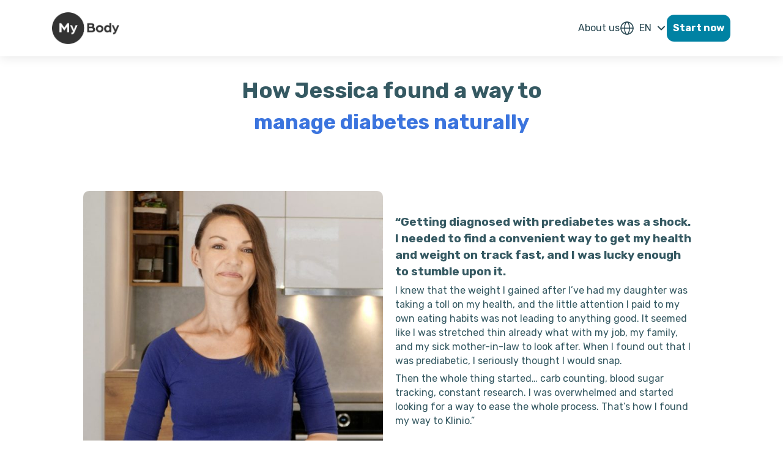

--- FILE ---
content_type: text/html; charset=UTF-8
request_url: https://mybody.health/blog/jessica-miller/
body_size: 14088
content:
<!doctype html>
<html lang="en-US">
<head>
    <meta charset="UTF-8">
    <meta http-equiv="x-ua-compatible" content="ie=edge">
    <meta name="viewport" content="width=device-width, initial-scale=1, maximum-scale=1, shrink-to-fit=no">

    
    <!-- Global site tag (gtag.js) - Google Analytics -->
    <script async src="https://www.googletagmanager.com/gtag/js?id=UA-135749397-22"></script>
    <script>
      window.dataLayer = window.dataLayer || [];
      function gtag(){dataLayer.push(arguments);}
      gtag('js', new Date());

      gtag('config', 'UA-135749397-22');
    </script>

    <script>
      var disqus_config = function () {
        this.language = 'en';
      };
    </script>

    <meta name='robots' content='index, follow, max-image-preview:large, max-snippet:-1, max-video-preview:-1' />
<!-- Google Tag Manager -->
<script>(function(w,d,s,l,i){w[l]=w[l]||[];w[l].push({'gtm.start':
new Date().getTime(),event:'gtm.js'});var f=d.getElementsByTagName(s)[0],
j=d.createElement(s),dl=l!='dataLayer'?'&l='+l:'';j.async=true;j.src=
'https://www.googletagmanager.com/gtm.js?id='+i+dl;f.parentNode.insertBefore(j,f);
})(window,document,'script','dataLayer','GTM-NWTFFTK');</script>
<!-- End Google Tag Manager -->
	<!-- This site is optimized with the Yoast SEO plugin v20.10 - https://yoast.com/wordpress/plugins/seo/ -->
	<title>Jessica Miller - MyBody</title>
	<link rel="canonical" href="https://mybody.health/blog/jessica-miller/" />
	<meta property="og:locale" content="en_US" />
	<meta property="og:type" content="article" />
	<meta property="og:title" content="Jessica Miller - MyBody" />
	<meta property="og:description" content="How Jessica found a way to manage diabetes naturally &ldquo;Getting diagnosed with prediabetes was a shock. I needed to find a convenient way to get my health and weight on track fast, and I was lucky enough to stumble upon..." />
	<meta property="og:url" content="https://mybody.health/blog/jessica-miller/" />
	<meta property="og:site_name" content="MyBody" />
	<meta property="article:publisher" content="https://www.facebook.com/klinioapp" />
	<meta property="article:modified_time" content="2021-09-02T21:51:16+00:00" />
	<meta property="og:image" content="https://pagebuilder.mydiabetes.diet/app/uploads/2021/09/Layer-5.jpg" />
	<meta name="twitter:card" content="summary_large_image" />
	<meta name="twitter:site" content="@KlinioApp" />
	<meta name="twitter:label1" content="Est. reading time" />
	<meta name="twitter:data1" content="3 minutes" />
	<script type="application/ld+json" class="yoast-schema-graph">{"@context":"https://schema.org","@graph":[{"@type":"WebPage","@id":"https://mybody.health/blog/jessica-miller/","url":"https://mybody.health/blog/jessica-miller/","name":"Jessica Miller - MyBody","isPartOf":{"@id":"https://mybody.health/blog/#website"},"primaryImageOfPage":{"@id":"https://mybody.health/blog/jessica-miller/#primaryimage"},"image":{"@id":"https://mybody.health/blog/jessica-miller/#primaryimage"},"thumbnailUrl":"https://pagebuilder.mydiabetes.diet/app/uploads/2021/09/Layer-5.jpg","datePublished":"2021-09-02T21:47:40+00:00","dateModified":"2021-09-02T21:51:16+00:00","breadcrumb":{"@id":"https://mybody.health/blog/jessica-miller/#breadcrumb"},"inLanguage":"en-US","potentialAction":[{"@type":"ReadAction","target":[["https://mybody.health/blog/jessica-miller/"]]}]},{"@type":"ImageObject","inLanguage":"en-US","@id":"https://mybody.health/blog/jessica-miller/#primaryimage","url":"https://pagebuilder.mydiabetes.diet/app/uploads/2021/09/Layer-5.jpg","contentUrl":"https://pagebuilder.mydiabetes.diet/app/uploads/2021/09/Layer-5.jpg"},{"@type":"BreadcrumbList","@id":"https://mybody.health/blog/jessica-miller/#breadcrumb","itemListElement":[{"@type":"ListItem","position":1,"name":"Home","item":"https://mybody.health/blog/"},{"@type":"ListItem","position":2,"name":"Jessica Miller"}]},{"@type":"WebSite","@id":"https://mybody.health/blog/#website","url":"https://mybody.health/blog/","name":"MyBody","description":"Weight Loss Assistant","potentialAction":[{"@type":"SearchAction","target":{"@type":"EntryPoint","urlTemplate":"https://mybody.health/blog/?s={search_term_string}"},"query-input":"required name=search_term_string"}],"inLanguage":"en-US"}]}</script>
	<!-- / Yoast SEO plugin. -->


<link rel='dns-prefetch' href='//cdn.jsdelivr.net' />
<link rel='dns-prefetch' href='//cdnjs.cloudflare.com' />
<link rel='dns-prefetch' href='//unpkg.com' />
<link rel="alternate" type="application/rss+xml" title="MyBody &raquo; Feed" href="https://mybody.health/blog/feed/" />
<link rel="alternate" type="application/rss+xml" title="MyBody &raquo; Comments Feed" href="https://mybody.health/blog/comments/feed/" />
<script>
window._wpemojiSettings = {"baseUrl":"https:\/\/s.w.org\/images\/core\/emoji\/14.0.0\/72x72\/","ext":".png","svgUrl":"https:\/\/s.w.org\/images\/core\/emoji\/14.0.0\/svg\/","svgExt":".svg","source":{"concatemoji":"https:\/\/mybody.health\/blog\/wp\/wp-includes\/js\/wp-emoji-release.min.js?ver=6.2.2"}};
/*! This file is auto-generated */
!function(e,a,t){var n,r,o,i=a.createElement("canvas"),p=i.getContext&&i.getContext("2d");function s(e,t){p.clearRect(0,0,i.width,i.height),p.fillText(e,0,0);e=i.toDataURL();return p.clearRect(0,0,i.width,i.height),p.fillText(t,0,0),e===i.toDataURL()}function c(e){var t=a.createElement("script");t.src=e,t.defer=t.type="text/javascript",a.getElementsByTagName("head")[0].appendChild(t)}for(o=Array("flag","emoji"),t.supports={everything:!0,everythingExceptFlag:!0},r=0;r<o.length;r++)t.supports[o[r]]=function(e){if(p&&p.fillText)switch(p.textBaseline="top",p.font="600 32px Arial",e){case"flag":return s("\ud83c\udff3\ufe0f\u200d\u26a7\ufe0f","\ud83c\udff3\ufe0f\u200b\u26a7\ufe0f")?!1:!s("\ud83c\uddfa\ud83c\uddf3","\ud83c\uddfa\u200b\ud83c\uddf3")&&!s("\ud83c\udff4\udb40\udc67\udb40\udc62\udb40\udc65\udb40\udc6e\udb40\udc67\udb40\udc7f","\ud83c\udff4\u200b\udb40\udc67\u200b\udb40\udc62\u200b\udb40\udc65\u200b\udb40\udc6e\u200b\udb40\udc67\u200b\udb40\udc7f");case"emoji":return!s("\ud83e\udef1\ud83c\udffb\u200d\ud83e\udef2\ud83c\udfff","\ud83e\udef1\ud83c\udffb\u200b\ud83e\udef2\ud83c\udfff")}return!1}(o[r]),t.supports.everything=t.supports.everything&&t.supports[o[r]],"flag"!==o[r]&&(t.supports.everythingExceptFlag=t.supports.everythingExceptFlag&&t.supports[o[r]]);t.supports.everythingExceptFlag=t.supports.everythingExceptFlag&&!t.supports.flag,t.DOMReady=!1,t.readyCallback=function(){t.DOMReady=!0},t.supports.everything||(n=function(){t.readyCallback()},a.addEventListener?(a.addEventListener("DOMContentLoaded",n,!1),e.addEventListener("load",n,!1)):(e.attachEvent("onload",n),a.attachEvent("onreadystatechange",function(){"complete"===a.readyState&&t.readyCallback()})),(e=t.source||{}).concatemoji?c(e.concatemoji):e.wpemoji&&e.twemoji&&(c(e.twemoji),c(e.wpemoji)))}(window,document,window._wpemojiSettings);
</script>
<style>
img.wp-smiley,
img.emoji {
	display: inline !important;
	border: none !important;
	box-shadow: none !important;
	height: 1em !important;
	width: 1em !important;
	margin: 0 0.07em !important;
	vertical-align: -0.1em !important;
	background: none !important;
	padding: 0 !important;
}
</style>
	<link rel='stylesheet' id='editor_plus-plugin-frontend-style-css' href='https://mybody.health/blog/app/plugins/editorplus/dist/style-gutenberg-frontend-style.css?ver=6947060898f8e' media='' />
<style id='editor_plus-plugin-frontend-style-inline-css'>

    @font-face {
      font-family: 'eplus-icon';
      src: url('https://mybody.health/blog/app/plugins/editorplus/extensions/icon-inserter/fonts/eplus-icon.eot?xs1351');
      src: url('https://mybody.health/blog/app/plugins/editorplus/extensions/icon-inserter/fonts/eplus-icon.eot?xs1351#iefix')
          format('embedded-opentype'),
        url('https://mybody.health/blog/app/plugins/editorplus/extensions/icon-inserter/fonts/eplus-icon.ttf?xs1351') format('truetype'),
        url('https://mybody.health/blog/app/plugins/editorplus/extensions/icon-inserter/fonts/eplus-icon.woff?xs1351') format('woff'),
        url('https://mybody.health/blog/app/plugins/editorplus/extensions/icon-inserter/fonts/eplus-icon.svg?xs1351#eplus-icon') format('svg');
      font-weight: normal;
      font-style: normal;
      font-display: block;
    }
</style>
<link rel='stylesheet' id='wp-block-library-css' href='https://mybody.health/blog/wp/wp-includes/css/dist/block-library/style.min.css?ver=6.2.2' media='all' />
<style id='wp-block-library-theme-inline-css'>
.wp-block-audio figcaption{color:#555;font-size:13px;text-align:center}.is-dark-theme .wp-block-audio figcaption{color:hsla(0,0%,100%,.65)}.wp-block-audio{margin:0 0 1em}.wp-block-code{border:1px solid #ccc;border-radius:4px;font-family:Menlo,Consolas,monaco,monospace;padding:.8em 1em}.wp-block-embed figcaption{color:#555;font-size:13px;text-align:center}.is-dark-theme .wp-block-embed figcaption{color:hsla(0,0%,100%,.65)}.wp-block-embed{margin:0 0 1em}.blocks-gallery-caption{color:#555;font-size:13px;text-align:center}.is-dark-theme .blocks-gallery-caption{color:hsla(0,0%,100%,.65)}.wp-block-image figcaption{color:#555;font-size:13px;text-align:center}.is-dark-theme .wp-block-image figcaption{color:hsla(0,0%,100%,.65)}.wp-block-image{margin:0 0 1em}.wp-block-pullquote{border-bottom:4px solid;border-top:4px solid;color:currentColor;margin-bottom:1.75em}.wp-block-pullquote cite,.wp-block-pullquote footer,.wp-block-pullquote__citation{color:currentColor;font-size:.8125em;font-style:normal;text-transform:uppercase}.wp-block-quote{border-left:.25em solid;margin:0 0 1.75em;padding-left:1em}.wp-block-quote cite,.wp-block-quote footer{color:currentColor;font-size:.8125em;font-style:normal;position:relative}.wp-block-quote.has-text-align-right{border-left:none;border-right:.25em solid;padding-left:0;padding-right:1em}.wp-block-quote.has-text-align-center{border:none;padding-left:0}.wp-block-quote.is-large,.wp-block-quote.is-style-large,.wp-block-quote.is-style-plain{border:none}.wp-block-search .wp-block-search__label{font-weight:700}.wp-block-search__button{border:1px solid #ccc;padding:.375em .625em}:where(.wp-block-group.has-background){padding:1.25em 2.375em}.wp-block-separator.has-css-opacity{opacity:.4}.wp-block-separator{border:none;border-bottom:2px solid;margin-left:auto;margin-right:auto}.wp-block-separator.has-alpha-channel-opacity{opacity:1}.wp-block-separator:not(.is-style-wide):not(.is-style-dots){width:100px}.wp-block-separator.has-background:not(.is-style-dots){border-bottom:none;height:1px}.wp-block-separator.has-background:not(.is-style-wide):not(.is-style-dots){height:2px}.wp-block-table{margin:0 0 1em}.wp-block-table td,.wp-block-table th{word-break:normal}.wp-block-table figcaption{color:#555;font-size:13px;text-align:center}.is-dark-theme .wp-block-table figcaption{color:hsla(0,0%,100%,.65)}.wp-block-video figcaption{color:#555;font-size:13px;text-align:center}.is-dark-theme .wp-block-video figcaption{color:hsla(0,0%,100%,.65)}.wp-block-video{margin:0 0 1em}.wp-block-template-part.has-background{margin-bottom:0;margin-top:0;padding:1.25em 2.375em}
</style>
<link rel='stylesheet' id='wp-components-css' href='https://mybody.health/blog/wp/wp-includes/css/dist/components/style.min.css?ver=6.2.2' media='all' />
<link rel='stylesheet' id='wp-block-editor-css' href='https://mybody.health/blog/wp/wp-includes/css/dist/block-editor/style.min.css?ver=6.2.2' media='all' />
<link rel='stylesheet' id='wp-nux-css' href='https://mybody.health/blog/wp/wp-includes/css/dist/nux/style.min.css?ver=6.2.2' media='all' />
<link rel='stylesheet' id='wp-reusable-blocks-css' href='https://mybody.health/blog/wp/wp-includes/css/dist/reusable-blocks/style.min.css?ver=6.2.2' media='all' />
<link rel='stylesheet' id='wp-editor-css' href='https://mybody.health/blog/wp/wp-includes/css/dist/editor/style.min.css?ver=6.2.2' media='all' />
<link rel='stylesheet' id='block_slider-cwp-style-css-css' href='https://mybody.health/blog/app/themes/growtype/resources/../app/Admin/editor/gutenberg/blocks/slider/blocks.style.build.css' media='all' />
<link rel='stylesheet' id='classic-theme-styles-css' href='https://mybody.health/blog/wp/wp-includes/css/classic-themes.min.css?ver=6.2.2' media='all' />
<style id='global-styles-inline-css'>
body{--wp--preset--color--black: #000000;--wp--preset--color--cyan-bluish-gray: #abb8c3;--wp--preset--color--white: #ffffff;--wp--preset--color--pale-pink: #f78da7;--wp--preset--color--vivid-red: #cf2e2e;--wp--preset--color--luminous-vivid-orange: #ff6900;--wp--preset--color--luminous-vivid-amber: #fcb900;--wp--preset--color--light-green-cyan: #7bdcb5;--wp--preset--color--vivid-green-cyan: #00d084;--wp--preset--color--pale-cyan-blue: #8ed1fc;--wp--preset--color--vivid-cyan-blue: #0693e3;--wp--preset--color--vivid-purple: #9b51e0;--wp--preset--color--strong-magenta: #a156b4;--wp--preset--color--light-grayish-magenta: #d0a5db;--wp--preset--color--very-light-gray: #eee;--wp--preset--color--very-dark-gray: #444;--wp--preset--gradient--vivid-cyan-blue-to-vivid-purple: linear-gradient(135deg,rgba(6,147,227,1) 0%,rgb(155,81,224) 100%);--wp--preset--gradient--light-green-cyan-to-vivid-green-cyan: linear-gradient(135deg,rgb(122,220,180) 0%,rgb(0,208,130) 100%);--wp--preset--gradient--luminous-vivid-amber-to-luminous-vivid-orange: linear-gradient(135deg,rgba(252,185,0,1) 0%,rgba(255,105,0,1) 100%);--wp--preset--gradient--luminous-vivid-orange-to-vivid-red: linear-gradient(135deg,rgba(255,105,0,1) 0%,rgb(207,46,46) 100%);--wp--preset--gradient--very-light-gray-to-cyan-bluish-gray: linear-gradient(135deg,rgb(238,238,238) 0%,rgb(169,184,195) 100%);--wp--preset--gradient--cool-to-warm-spectrum: linear-gradient(135deg,rgb(74,234,220) 0%,rgb(151,120,209) 20%,rgb(207,42,186) 40%,rgb(238,44,130) 60%,rgb(251,105,98) 80%,rgb(254,248,76) 100%);--wp--preset--gradient--blush-light-purple: linear-gradient(135deg,rgb(255,206,236) 0%,rgb(152,150,240) 100%);--wp--preset--gradient--blush-bordeaux: linear-gradient(135deg,rgb(254,205,165) 0%,rgb(254,45,45) 50%,rgb(107,0,62) 100%);--wp--preset--gradient--luminous-dusk: linear-gradient(135deg,rgb(255,203,112) 0%,rgb(199,81,192) 50%,rgb(65,88,208) 100%);--wp--preset--gradient--pale-ocean: linear-gradient(135deg,rgb(255,245,203) 0%,rgb(182,227,212) 50%,rgb(51,167,181) 100%);--wp--preset--gradient--electric-grass: linear-gradient(135deg,rgb(202,248,128) 0%,rgb(113,206,126) 100%);--wp--preset--gradient--midnight: linear-gradient(135deg,rgb(2,3,129) 0%,rgb(40,116,252) 100%);--wp--preset--duotone--dark-grayscale: url('#wp-duotone-dark-grayscale');--wp--preset--duotone--grayscale: url('#wp-duotone-grayscale');--wp--preset--duotone--purple-yellow: url('#wp-duotone-purple-yellow');--wp--preset--duotone--blue-red: url('#wp-duotone-blue-red');--wp--preset--duotone--midnight: url('#wp-duotone-midnight');--wp--preset--duotone--magenta-yellow: url('#wp-duotone-magenta-yellow');--wp--preset--duotone--purple-green: url('#wp-duotone-purple-green');--wp--preset--duotone--blue-orange: url('#wp-duotone-blue-orange');--wp--preset--font-size--small: 13px;--wp--preset--font-size--medium: 20px;--wp--preset--font-size--large: 36px;--wp--preset--font-size--x-large: 42px;--wp--preset--spacing--20: 0.44rem;--wp--preset--spacing--30: 0.67rem;--wp--preset--spacing--40: 1rem;--wp--preset--spacing--50: 1.5rem;--wp--preset--spacing--60: 2.25rem;--wp--preset--spacing--70: 3.38rem;--wp--preset--spacing--80: 5.06rem;--wp--preset--shadow--natural: 6px 6px 9px rgba(0, 0, 0, 0.2);--wp--preset--shadow--deep: 12px 12px 50px rgba(0, 0, 0, 0.4);--wp--preset--shadow--sharp: 6px 6px 0px rgba(0, 0, 0, 0.2);--wp--preset--shadow--outlined: 6px 6px 0px -3px rgba(255, 255, 255, 1), 6px 6px rgba(0, 0, 0, 1);--wp--preset--shadow--crisp: 6px 6px 0px rgba(0, 0, 0, 1);}:where(.is-layout-flex){gap: 0.5em;}body .is-layout-flow > .alignleft{float: left;margin-inline-start: 0;margin-inline-end: 2em;}body .is-layout-flow > .alignright{float: right;margin-inline-start: 2em;margin-inline-end: 0;}body .is-layout-flow > .aligncenter{margin-left: auto !important;margin-right: auto !important;}body .is-layout-constrained > .alignleft{float: left;margin-inline-start: 0;margin-inline-end: 2em;}body .is-layout-constrained > .alignright{float: right;margin-inline-start: 2em;margin-inline-end: 0;}body .is-layout-constrained > .aligncenter{margin-left: auto !important;margin-right: auto !important;}body .is-layout-constrained > :where(:not(.alignleft):not(.alignright):not(.alignfull)){max-width: var(--wp--style--global--content-size);margin-left: auto !important;margin-right: auto !important;}body .is-layout-constrained > .alignwide{max-width: var(--wp--style--global--wide-size);}body .is-layout-flex{display: flex;}body .is-layout-flex{flex-wrap: wrap;align-items: center;}body .is-layout-flex > *{margin: 0;}:where(.wp-block-columns.is-layout-flex){gap: 2em;}.has-black-color{color: var(--wp--preset--color--black) !important;}.has-cyan-bluish-gray-color{color: var(--wp--preset--color--cyan-bluish-gray) !important;}.has-white-color{color: var(--wp--preset--color--white) !important;}.has-pale-pink-color{color: var(--wp--preset--color--pale-pink) !important;}.has-vivid-red-color{color: var(--wp--preset--color--vivid-red) !important;}.has-luminous-vivid-orange-color{color: var(--wp--preset--color--luminous-vivid-orange) !important;}.has-luminous-vivid-amber-color{color: var(--wp--preset--color--luminous-vivid-amber) !important;}.has-light-green-cyan-color{color: var(--wp--preset--color--light-green-cyan) !important;}.has-vivid-green-cyan-color{color: var(--wp--preset--color--vivid-green-cyan) !important;}.has-pale-cyan-blue-color{color: var(--wp--preset--color--pale-cyan-blue) !important;}.has-vivid-cyan-blue-color{color: var(--wp--preset--color--vivid-cyan-blue) !important;}.has-vivid-purple-color{color: var(--wp--preset--color--vivid-purple) !important;}.has-black-background-color{background-color: var(--wp--preset--color--black) !important;}.has-cyan-bluish-gray-background-color{background-color: var(--wp--preset--color--cyan-bluish-gray) !important;}.has-white-background-color{background-color: var(--wp--preset--color--white) !important;}.has-pale-pink-background-color{background-color: var(--wp--preset--color--pale-pink) !important;}.has-vivid-red-background-color{background-color: var(--wp--preset--color--vivid-red) !important;}.has-luminous-vivid-orange-background-color{background-color: var(--wp--preset--color--luminous-vivid-orange) !important;}.has-luminous-vivid-amber-background-color{background-color: var(--wp--preset--color--luminous-vivid-amber) !important;}.has-light-green-cyan-background-color{background-color: var(--wp--preset--color--light-green-cyan) !important;}.has-vivid-green-cyan-background-color{background-color: var(--wp--preset--color--vivid-green-cyan) !important;}.has-pale-cyan-blue-background-color{background-color: var(--wp--preset--color--pale-cyan-blue) !important;}.has-vivid-cyan-blue-background-color{background-color: var(--wp--preset--color--vivid-cyan-blue) !important;}.has-vivid-purple-background-color{background-color: var(--wp--preset--color--vivid-purple) !important;}.has-black-border-color{border-color: var(--wp--preset--color--black) !important;}.has-cyan-bluish-gray-border-color{border-color: var(--wp--preset--color--cyan-bluish-gray) !important;}.has-white-border-color{border-color: var(--wp--preset--color--white) !important;}.has-pale-pink-border-color{border-color: var(--wp--preset--color--pale-pink) !important;}.has-vivid-red-border-color{border-color: var(--wp--preset--color--vivid-red) !important;}.has-luminous-vivid-orange-border-color{border-color: var(--wp--preset--color--luminous-vivid-orange) !important;}.has-luminous-vivid-amber-border-color{border-color: var(--wp--preset--color--luminous-vivid-amber) !important;}.has-light-green-cyan-border-color{border-color: var(--wp--preset--color--light-green-cyan) !important;}.has-vivid-green-cyan-border-color{border-color: var(--wp--preset--color--vivid-green-cyan) !important;}.has-pale-cyan-blue-border-color{border-color: var(--wp--preset--color--pale-cyan-blue) !important;}.has-vivid-cyan-blue-border-color{border-color: var(--wp--preset--color--vivid-cyan-blue) !important;}.has-vivid-purple-border-color{border-color: var(--wp--preset--color--vivid-purple) !important;}.has-vivid-cyan-blue-to-vivid-purple-gradient-background{background: var(--wp--preset--gradient--vivid-cyan-blue-to-vivid-purple) !important;}.has-light-green-cyan-to-vivid-green-cyan-gradient-background{background: var(--wp--preset--gradient--light-green-cyan-to-vivid-green-cyan) !important;}.has-luminous-vivid-amber-to-luminous-vivid-orange-gradient-background{background: var(--wp--preset--gradient--luminous-vivid-amber-to-luminous-vivid-orange) !important;}.has-luminous-vivid-orange-to-vivid-red-gradient-background{background: var(--wp--preset--gradient--luminous-vivid-orange-to-vivid-red) !important;}.has-very-light-gray-to-cyan-bluish-gray-gradient-background{background: var(--wp--preset--gradient--very-light-gray-to-cyan-bluish-gray) !important;}.has-cool-to-warm-spectrum-gradient-background{background: var(--wp--preset--gradient--cool-to-warm-spectrum) !important;}.has-blush-light-purple-gradient-background{background: var(--wp--preset--gradient--blush-light-purple) !important;}.has-blush-bordeaux-gradient-background{background: var(--wp--preset--gradient--blush-bordeaux) !important;}.has-luminous-dusk-gradient-background{background: var(--wp--preset--gradient--luminous-dusk) !important;}.has-pale-ocean-gradient-background{background: var(--wp--preset--gradient--pale-ocean) !important;}.has-electric-grass-gradient-background{background: var(--wp--preset--gradient--electric-grass) !important;}.has-midnight-gradient-background{background: var(--wp--preset--gradient--midnight) !important;}.has-small-font-size{font-size: var(--wp--preset--font-size--small) !important;}.has-medium-font-size{font-size: var(--wp--preset--font-size--medium) !important;}.has-large-font-size{font-size: var(--wp--preset--font-size--large) !important;}.has-x-large-font-size{font-size: var(--wp--preset--font-size--x-large) !important;}
.wp-block-navigation a:where(:not(.wp-element-button)){color: inherit;}
:where(.wp-block-columns.is-layout-flex){gap: 2em;}
.wp-block-pullquote{font-size: 1.5em;line-height: 1.6;}
body{--wp--preset--color--black: #000000;--wp--preset--color--cyan-bluish-gray: #abb8c3;--wp--preset--color--white: #ffffff;--wp--preset--color--pale-pink: #f78da7;--wp--preset--color--vivid-red: #cf2e2e;--wp--preset--color--luminous-vivid-orange: #ff6900;--wp--preset--color--luminous-vivid-amber: #fcb900;--wp--preset--color--light-green-cyan: #7bdcb5;--wp--preset--color--vivid-green-cyan: #00d084;--wp--preset--color--pale-cyan-blue: #8ed1fc;--wp--preset--color--vivid-cyan-blue: #0693e3;--wp--preset--color--vivid-purple: #9b51e0;--wp--preset--color--strong-magenta: #a156b4;--wp--preset--color--light-grayish-magenta: #d0a5db;--wp--preset--color--very-light-gray: #eee;--wp--preset--color--very-dark-gray: #444;--wp--preset--gradient--vivid-cyan-blue-to-vivid-purple: linear-gradient(135deg,rgba(6,147,227,1) 0%,rgb(155,81,224) 100%);--wp--preset--gradient--light-green-cyan-to-vivid-green-cyan: linear-gradient(135deg,rgb(122,220,180) 0%,rgb(0,208,130) 100%);--wp--preset--gradient--luminous-vivid-amber-to-luminous-vivid-orange: linear-gradient(135deg,rgba(252,185,0,1) 0%,rgba(255,105,0,1) 100%);--wp--preset--gradient--luminous-vivid-orange-to-vivid-red: linear-gradient(135deg,rgba(255,105,0,1) 0%,rgb(207,46,46) 100%);--wp--preset--gradient--very-light-gray-to-cyan-bluish-gray: linear-gradient(135deg,rgb(238,238,238) 0%,rgb(169,184,195) 100%);--wp--preset--gradient--cool-to-warm-spectrum: linear-gradient(135deg,rgb(74,234,220) 0%,rgb(151,120,209) 20%,rgb(207,42,186) 40%,rgb(238,44,130) 60%,rgb(251,105,98) 80%,rgb(254,248,76) 100%);--wp--preset--gradient--blush-light-purple: linear-gradient(135deg,rgb(255,206,236) 0%,rgb(152,150,240) 100%);--wp--preset--gradient--blush-bordeaux: linear-gradient(135deg,rgb(254,205,165) 0%,rgb(254,45,45) 50%,rgb(107,0,62) 100%);--wp--preset--gradient--luminous-dusk: linear-gradient(135deg,rgb(255,203,112) 0%,rgb(199,81,192) 50%,rgb(65,88,208) 100%);--wp--preset--gradient--pale-ocean: linear-gradient(135deg,rgb(255,245,203) 0%,rgb(182,227,212) 50%,rgb(51,167,181) 100%);--wp--preset--gradient--electric-grass: linear-gradient(135deg,rgb(202,248,128) 0%,rgb(113,206,126) 100%);--wp--preset--gradient--midnight: linear-gradient(135deg,rgb(2,3,129) 0%,rgb(40,116,252) 100%);--wp--preset--duotone--dark-grayscale: url('#wp-duotone-dark-grayscale');--wp--preset--duotone--grayscale: url('#wp-duotone-grayscale');--wp--preset--duotone--purple-yellow: url('#wp-duotone-purple-yellow');--wp--preset--duotone--blue-red: url('#wp-duotone-blue-red');--wp--preset--duotone--midnight: url('#wp-duotone-midnight');--wp--preset--duotone--magenta-yellow: url('#wp-duotone-magenta-yellow');--wp--preset--duotone--purple-green: url('#wp-duotone-purple-green');--wp--preset--duotone--blue-orange: url('#wp-duotone-blue-orange');--wp--preset--font-size--small: 13px;--wp--preset--font-size--medium: 20px;--wp--preset--font-size--large: 36px;--wp--preset--font-size--x-large: 42px;--wp--preset--spacing--20: 0.44rem;--wp--preset--spacing--30: 0.67rem;--wp--preset--spacing--40: 1rem;--wp--preset--spacing--50: 1.5rem;--wp--preset--spacing--60: 2.25rem;--wp--preset--spacing--70: 3.38rem;--wp--preset--spacing--80: 5.06rem;--wp--preset--shadow--natural: 6px 6px 9px rgba(0, 0, 0, 0.2);--wp--preset--shadow--deep: 12px 12px 50px rgba(0, 0, 0, 0.4);--wp--preset--shadow--sharp: 6px 6px 0px rgba(0, 0, 0, 0.2);--wp--preset--shadow--outlined: 6px 6px 0px -3px rgba(255, 255, 255, 1), 6px 6px rgba(0, 0, 0, 1);--wp--preset--shadow--crisp: 6px 6px 0px rgba(0, 0, 0, 1);}:where(.is-layout-flex){gap: 0.5em;}body .is-layout-flow > .alignleft{float: left;margin-inline-start: 0;margin-inline-end: 2em;}body .is-layout-flow > .alignright{float: right;margin-inline-start: 2em;margin-inline-end: 0;}body .is-layout-flow > .aligncenter{margin-left: auto !important;margin-right: auto !important;}body .is-layout-constrained > .alignleft{float: left;margin-inline-start: 0;margin-inline-end: 2em;}body .is-layout-constrained > .alignright{float: right;margin-inline-start: 2em;margin-inline-end: 0;}body .is-layout-constrained > .aligncenter{margin-left: auto !important;margin-right: auto !important;}body .is-layout-constrained > :where(:not(.alignleft):not(.alignright):not(.alignfull)){max-width: var(--wp--style--global--content-size);margin-left: auto !important;margin-right: auto !important;}body .is-layout-constrained > .alignwide{max-width: var(--wp--style--global--wide-size);}body .is-layout-flex{display: flex;}body .is-layout-flex{flex-wrap: wrap;align-items: center;}body .is-layout-flex > *{margin: 0;}:where(.wp-block-columns.is-layout-flex){gap: 2em;}.has-black-color{color: var(--wp--preset--color--black) !important;}.has-cyan-bluish-gray-color{color: var(--wp--preset--color--cyan-bluish-gray) !important;}.has-white-color{color: var(--wp--preset--color--white) !important;}.has-pale-pink-color{color: var(--wp--preset--color--pale-pink) !important;}.has-vivid-red-color{color: var(--wp--preset--color--vivid-red) !important;}.has-luminous-vivid-orange-color{color: var(--wp--preset--color--luminous-vivid-orange) !important;}.has-luminous-vivid-amber-color{color: var(--wp--preset--color--luminous-vivid-amber) !important;}.has-light-green-cyan-color{color: var(--wp--preset--color--light-green-cyan) !important;}.has-vivid-green-cyan-color{color: var(--wp--preset--color--vivid-green-cyan) !important;}.has-pale-cyan-blue-color{color: var(--wp--preset--color--pale-cyan-blue) !important;}.has-vivid-cyan-blue-color{color: var(--wp--preset--color--vivid-cyan-blue) !important;}.has-vivid-purple-color{color: var(--wp--preset--color--vivid-purple) !important;}.has-black-background-color{background-color: var(--wp--preset--color--black) !important;}.has-cyan-bluish-gray-background-color{background-color: var(--wp--preset--color--cyan-bluish-gray) !important;}.has-white-background-color{background-color: var(--wp--preset--color--white) !important;}.has-pale-pink-background-color{background-color: var(--wp--preset--color--pale-pink) !important;}.has-vivid-red-background-color{background-color: var(--wp--preset--color--vivid-red) !important;}.has-luminous-vivid-orange-background-color{background-color: var(--wp--preset--color--luminous-vivid-orange) !important;}.has-luminous-vivid-amber-background-color{background-color: var(--wp--preset--color--luminous-vivid-amber) !important;}.has-light-green-cyan-background-color{background-color: var(--wp--preset--color--light-green-cyan) !important;}.has-vivid-green-cyan-background-color{background-color: var(--wp--preset--color--vivid-green-cyan) !important;}.has-pale-cyan-blue-background-color{background-color: var(--wp--preset--color--pale-cyan-blue) !important;}.has-vivid-cyan-blue-background-color{background-color: var(--wp--preset--color--vivid-cyan-blue) !important;}.has-vivid-purple-background-color{background-color: var(--wp--preset--color--vivid-purple) !important;}.has-black-border-color{border-color: var(--wp--preset--color--black) !important;}.has-cyan-bluish-gray-border-color{border-color: var(--wp--preset--color--cyan-bluish-gray) !important;}.has-white-border-color{border-color: var(--wp--preset--color--white) !important;}.has-pale-pink-border-color{border-color: var(--wp--preset--color--pale-pink) !important;}.has-vivid-red-border-color{border-color: var(--wp--preset--color--vivid-red) !important;}.has-luminous-vivid-orange-border-color{border-color: var(--wp--preset--color--luminous-vivid-orange) !important;}.has-luminous-vivid-amber-border-color{border-color: var(--wp--preset--color--luminous-vivid-amber) !important;}.has-light-green-cyan-border-color{border-color: var(--wp--preset--color--light-green-cyan) !important;}.has-vivid-green-cyan-border-color{border-color: var(--wp--preset--color--vivid-green-cyan) !important;}.has-pale-cyan-blue-border-color{border-color: var(--wp--preset--color--pale-cyan-blue) !important;}.has-vivid-cyan-blue-border-color{border-color: var(--wp--preset--color--vivid-cyan-blue) !important;}.has-vivid-purple-border-color{border-color: var(--wp--preset--color--vivid-purple) !important;}.has-vivid-cyan-blue-to-vivid-purple-gradient-background{background: var(--wp--preset--gradient--vivid-cyan-blue-to-vivid-purple) !important;}.has-light-green-cyan-to-vivid-green-cyan-gradient-background{background: var(--wp--preset--gradient--light-green-cyan-to-vivid-green-cyan) !important;}.has-luminous-vivid-amber-to-luminous-vivid-orange-gradient-background{background: var(--wp--preset--gradient--luminous-vivid-amber-to-luminous-vivid-orange) !important;}.has-luminous-vivid-orange-to-vivid-red-gradient-background{background: var(--wp--preset--gradient--luminous-vivid-orange-to-vivid-red) !important;}.has-very-light-gray-to-cyan-bluish-gray-gradient-background{background: var(--wp--preset--gradient--very-light-gray-to-cyan-bluish-gray) !important;}.has-cool-to-warm-spectrum-gradient-background{background: var(--wp--preset--gradient--cool-to-warm-spectrum) !important;}.has-blush-light-purple-gradient-background{background: var(--wp--preset--gradient--blush-light-purple) !important;}.has-blush-bordeaux-gradient-background{background: var(--wp--preset--gradient--blush-bordeaux) !important;}.has-luminous-dusk-gradient-background{background: var(--wp--preset--gradient--luminous-dusk) !important;}.has-pale-ocean-gradient-background{background: var(--wp--preset--gradient--pale-ocean) !important;}.has-electric-grass-gradient-background{background: var(--wp--preset--gradient--electric-grass) !important;}.has-midnight-gradient-background{background: var(--wp--preset--gradient--midnight) !important;}.has-small-font-size{font-size: var(--wp--preset--font-size--small) !important;}.has-medium-font-size{font-size: var(--wp--preset--font-size--medium) !important;}.has-large-font-size{font-size: var(--wp--preset--font-size--large) !important;}.has-x-large-font-size{font-size: var(--wp--preset--font-size--x-large) !important;}
.wp-block-navigation a:where(:not(.wp-element-button)){color: inherit;}
:where(.wp-block-columns.is-layout-flex){gap: 2em;}
.wp-block-pullquote{font-size: 1.5em;line-height: 1.6;}
</style>
<link rel='stylesheet' id='dashicons-css' href='https://mybody.health/blog/wp/wp-includes/css/dashicons.min.css?ver=6.2.2' media='all' />
<link rel='stylesheet' id='font-awesome-css' href='https://cdnjs.cloudflare.com/ajax/libs/font-awesome/5.13.0/css/all.min.css' media='all' />
<link rel='stylesheet' id='swiper-css-css' href='https://unpkg.com/swiper@8/swiper-bundle.min.css' media='all' />
<link rel='stylesheet' id='jquery.fancybox.css-css' href='https://mybody.health/blog/app/themes/growtype/resources/../public/vendor/@fancyapps/fancybox/dist/jquery.fancybox.min.css' media='all' />
<link rel='stylesheet' id='chosen.css-css' href='https://mybody.health/blog/app/themes/growtype/resources/../public/vendor/chosen-js/chosen.min.css' media='all' />
<link rel='stylesheet' id='slick.min.css-css' href='https://mybody.health/blog/app/themes/growtype/resources/../public/vendor/slick-carousel/slick/slick-theme.css' media='all' />
<link rel='stylesheet' id='growtype.frontend.block.editor-css' href='https://mybody.health/blog/app/themes/growtype/resources/../public/styles/frontend-block-editor.css' media='all' />
<link rel='stylesheet' id='growtype.main.css-css' href='https://mybody.health/blog/app/themes/growtype/resources/../public/styles/app.css' media='all' />
<link rel="https://api.w.org/" href="https://mybody.health/blog/wp-json/" /><link rel="alternate" type="application/json" href="https://mybody.health/blog/wp-json/wp/v2/pages/2135" /><link rel="EditURI" type="application/rsd+xml" title="RSD" href="https://mybody.health/blog/wp/xmlrpc.php?rsd" />
<link rel="wlwmanifest" type="application/wlwmanifest+xml" href="https://mybody.health/blog/wp/wp-includes/wlwmanifest.xml" />
<meta name="generator" content="WordPress 6.2.2" />
<link rel='shortlink' href='https://mybody.health/blog/?p=2135' />
<link rel="alternate" type="application/json+oembed" href="https://mybody.health/blog/wp-json/oembed/1.0/embed?url=https%3A%2F%2Fmybody.health%2Fblog%2Fjessica-miller%2F" />
<link rel="alternate" type="text/xml+oembed" href="https://mybody.health/blog/wp-json/oembed/1.0/embed?url=https%3A%2F%2Fmybody.health%2Fblog%2Fjessica-miller%2F&#038;format=xml" />
<link hreflang="en" href="https://mybody.health/blog/en/jessica-miller/" rel="alternate" />
<link hreflang="es" href="https://mybody.health/blog/es/jessica-miller/" rel="alternate" />
<link hreflang="fr" href="https://mybody.health/blog/fr/jessica-miller/" rel="alternate" />
<link hreflang="it" href="https://mybody.health/blog/it/jessica-miller/" rel="alternate" />
<link hreflang="x-default" href="https://mybody.health/blog/jessica-miller/" rel="alternate" />
<meta name="generator" content="qTranslate-XT 3.14.2" />
			<style id="editorplus-generated-styles-header">
				.eplus-styles-uid-543da9 img{border-radius:2% 2% 2% 2%;} .eplus-styles-uid-a7a12a{} .eplus-qoxfC1{position:relative;} .eplus-styles-uid-5f07aaa{font-size:110%;border-top:0px solid rgb(49, 49, 49);border-right:0px solid rgb(49, 49, 49);border-bottom:0px solid rgb(49, 49, 49);border-left:0px solid rgb(49, 49, 49);} .eplus-styles-uid-1535dd{padding-bottom:0px;padding-left:10px;} @media(max-width:600px) { .eplus-styles-uid-1535dd{ padding-top:5px;padding-left:0px;} } .eplus-styles-uid-8609a0{} .eplus-MzQR4v{padding:30px 60px;} @media only screenand(max-width:600px) { .eplus-MzQR4v{ padding: 15px 15px;} } .eplus-styles-uid-ead47b{background-image:url("https://pagebuilder.mydiabetes.diet/app/uploads/2021/01/Mask-Group-10.png");padding-top:2%;} .eplus-mM9330{max-width:1240px;margin:auto;background:transparent url(https://running.diet/assets/images/testimonial/testimonial-hero.png) no-repeat 50%;background-size:cover;padding:47px 15px 85px;display:-webkit-box;display:flex;-webkit-box-pack:center;justify-content:center;} .eplus-styles-uid-20066a{} .eplus-styles-uid-d3831f{padding-top:10%;max-width:467px;} .eplus-styles-uid-312ac6{max-width:55%;} @media(max-width:600px) { .eplus-styles-uid-312ac6{ max-width:100%;} } .eplus-styles-uid-656d7a img{} .eplus-isBfr0{margin:0;position:relative;z-index:1;} .eplus-WfZ6LD{margin:0;position:relative;z-index:1;} .eplus-styles-uid-e67c2b{max-width:40%;} @media(max-width:600px) { .eplus-styles-uid-e67c2b{ max-width:100%;} } .eplus-styles-uid-14842e{} .eplus-styles-uid-14842e{flex-direction:;} @media(max-width:981px) { .eplus-styles-uid-14842e{ gap:32px;flex-direction:column;} } @media(max-width:600px) { .eplus-styles-uid-14842e{ gap:32px;flex-direction:column;} } .eplus-styles-uid-f3d5f8{background-image:url("https://pagebuilder.mydiabetes.diet/app/uploads/2021/01/Mask-Group-10.png");background-position-x:21%;background-position-y:15%;padding-top:5%;padding-bottom:0%;} .eplus-xt2LQ0{position:relative;} .eplus-xt2LQ0:after{ content: '';background:url(https://pagebuilder.mydiabetes.diet/app/uploads/2021/01/Group-2600.png);position:absolute;top:5%!important;right:-5%;width:220px;height:220px;bottom:initial!important;left:initial!important;background-position:center;background-size:contain;background-repeat:no-repeat;} .eplus-xt2LQ0:before{ content: '';background:url(https://pagebuilder.mydiabetes.diet/app/uploads/2021/01/Group-2601.png);position:absolute;bottom:0px;left:30%;width:220px;height:220px;right:initial!important;background-position:center;background-size:contain;background-repeat:no-repeat;} @media only screen and(max-width:600px) {  .eplus-xt2LQ0:after,.eplus-xt2LQ0:before{ display:none;} } .eplus-styles-uid-6e4d2fa{font-size:122%;border-top:0px solid rgb(49, 49, 49);border-right:0px solid rgb(49, 49, 49);border-bottom:0px solid rgb(49, 49, 49);border-left:0px solid rgb(49, 49, 49);} .eplus-styles-uid-b036db{} 			</style>
    <style type="text/css">
        header {
            background-color: #ffffff;
        }

        footer {
            background-color: #222222;
        }

        .site-header .b-navbar {
            background-color: ;
        }

        .b-navbar, .b-navbar a {
            color: ;
        }

        header.is-scroll .header-inner a {
            color: ;
        }

        header.is-scroll .hamburger-inner {
            background: ;
        }

        header.is-scroll, .home .site-header.is-scroll {
            background: #ffffff;
        }

        .header-inner, .header-inner a {
            color:         }

        .hamburger-inner {
            background:         }

        .home .site-header {
            background: #ffffff        }

        .home .header-inner, .home .header-inner a {
            color: #0a0a0a        }

        .home .hamburger-inner {
            background: #0a0a0a;
        }

        .hamburger.is-active .hamburger-inner {
            background: white;
        }

        .site-header .menu-mobile-container .menu li a, .site-header.is-scroll .menu-mobile-container .menu li a {
            color: ;
        }

        .header-inner .mainlogo {
            max-width: 110px;
            margin-bottom: 7px;
        }

        @media only screen and (max-width: 640px) {
            .header-inner .mainlogo {
                max-width: 100px;
                margin-bottom: 7px;
            }
        }

                body {
            background: ;
            font-family: "Rubik", sans-serif;
            font-weight: regular;
        }

        
                .woocommerce-ordering {
            display: none;
        }

        
        
        
        
        
        
                .woocommerce-checkout-review-order table.shop_table {
            display: none;
        }

        
                h1 {
            font-size: 38px;
        }

        
                h2 {
            font-size: 34px;
        }

        
                h3 {
            font-size: 24px;
        }

        
                h4 {
            font-size: 18px;
        }

        
                h5 {
            font-size: 17px;
        }

        
                p {
            font-size: 16px;
        }

        
                .woocommerce form .form-row .optional {
            display: none;
        }

        
                .btn-primary, input[type=submit] {
            background: #027aff;
            border: 1px solid#027aff;
        }

        
                .btn-primary, input[type=submit] {
            color: #ffffff;
        }

        
        
        
                .btn-secondary {
            background: #ffffff;
            border: 1px solid#ffffff;
        }

        
                .btn-secondary {
            color: #027aff;
        }

            </style>
    <style>.recentcomments a{display:inline !important;padding:0 !important;margin:0 !important;}</style><link rel="icon" href="https://mybody.health/blog/app/uploads/2025/03/myBodyLogoCircle.png" sizes="32x32" />
<link rel="icon" href="https://mybody.health/blog/app/uploads/2025/03/myBodyLogoCircle.png" sizes="192x192" />
<link rel="apple-touch-icon" href="https://mybody.health/blog/app/uploads/2025/03/myBodyLogoCircle.png" />
<meta name="msapplication-TileImage" content="https://mybody.health/blog/app/uploads/2025/03/myBodyLogoCircle.png" />
		<style id="wp-custom-css">
			@media only screen and (min-width: 640px){
	.page-id-5476.template-startnow-landing .main-content-wrapper,
	.page-id-5467.template-startnow-landing .main-content-wrapper{
    max-height: calc(100vh + 60px);
}

}

/* custom journey css */
@media only screen and (max-width: 500px){
	.journey-landing-klinio .transformation{
		height: unset;
		min-height: 300px;
	}
}
	
.journey-landing-klinio .transformation{
	background-size: contain!important;
	background-position: center !important;
}

.journey-landing-klinio p.testimonial-description{
	margin-bottom: 1rem!important;
	color: #222;
}

/* Hide cta on some posts */
.postid-12504 .take_a_quiz_container{
	display: none;
}		</style>
		
    
        
            <link href="https://fonts.googleapis.com/css?family=Rubik:regular,700,300italic" rel="stylesheet">
    
    </head>
<body
        class="page-template-default page page-id-2135 wp-embed-responsive has-navbar-disabled has-static-header header-type3 has-noextraspace-header eplus_styles jessica-miller"        role="document"
>

<svg xmlns="http://www.w3.org/2000/svg" viewBox="0 0 0 0" width="0" height="0" focusable="false" role="none" style="visibility: hidden; position: absolute; left: -9999px; overflow: hidden;" ><defs><filter id="wp-duotone-dark-grayscale"><feColorMatrix color-interpolation-filters="sRGB" type="matrix" values=" .299 .587 .114 0 0 .299 .587 .114 0 0 .299 .587 .114 0 0 .299 .587 .114 0 0 " /><feComponentTransfer color-interpolation-filters="sRGB" ><feFuncR type="table" tableValues="0 0.49803921568627" /><feFuncG type="table" tableValues="0 0.49803921568627" /><feFuncB type="table" tableValues="0 0.49803921568627" /><feFuncA type="table" tableValues="1 1" /></feComponentTransfer><feComposite in2="SourceGraphic" operator="in" /></filter></defs></svg><svg xmlns="http://www.w3.org/2000/svg" viewBox="0 0 0 0" width="0" height="0" focusable="false" role="none" style="visibility: hidden; position: absolute; left: -9999px; overflow: hidden;" ><defs><filter id="wp-duotone-grayscale"><feColorMatrix color-interpolation-filters="sRGB" type="matrix" values=" .299 .587 .114 0 0 .299 .587 .114 0 0 .299 .587 .114 0 0 .299 .587 .114 0 0 " /><feComponentTransfer color-interpolation-filters="sRGB" ><feFuncR type="table" tableValues="0 1" /><feFuncG type="table" tableValues="0 1" /><feFuncB type="table" tableValues="0 1" /><feFuncA type="table" tableValues="1 1" /></feComponentTransfer><feComposite in2="SourceGraphic" operator="in" /></filter></defs></svg><svg xmlns="http://www.w3.org/2000/svg" viewBox="0 0 0 0" width="0" height="0" focusable="false" role="none" style="visibility: hidden; position: absolute; left: -9999px; overflow: hidden;" ><defs><filter id="wp-duotone-purple-yellow"><feColorMatrix color-interpolation-filters="sRGB" type="matrix" values=" .299 .587 .114 0 0 .299 .587 .114 0 0 .299 .587 .114 0 0 .299 .587 .114 0 0 " /><feComponentTransfer color-interpolation-filters="sRGB" ><feFuncR type="table" tableValues="0.54901960784314 0.98823529411765" /><feFuncG type="table" tableValues="0 1" /><feFuncB type="table" tableValues="0.71764705882353 0.25490196078431" /><feFuncA type="table" tableValues="1 1" /></feComponentTransfer><feComposite in2="SourceGraphic" operator="in" /></filter></defs></svg><svg xmlns="http://www.w3.org/2000/svg" viewBox="0 0 0 0" width="0" height="0" focusable="false" role="none" style="visibility: hidden; position: absolute; left: -9999px; overflow: hidden;" ><defs><filter id="wp-duotone-blue-red"><feColorMatrix color-interpolation-filters="sRGB" type="matrix" values=" .299 .587 .114 0 0 .299 .587 .114 0 0 .299 .587 .114 0 0 .299 .587 .114 0 0 " /><feComponentTransfer color-interpolation-filters="sRGB" ><feFuncR type="table" tableValues="0 1" /><feFuncG type="table" tableValues="0 0.27843137254902" /><feFuncB type="table" tableValues="0.5921568627451 0.27843137254902" /><feFuncA type="table" tableValues="1 1" /></feComponentTransfer><feComposite in2="SourceGraphic" operator="in" /></filter></defs></svg><svg xmlns="http://www.w3.org/2000/svg" viewBox="0 0 0 0" width="0" height="0" focusable="false" role="none" style="visibility: hidden; position: absolute; left: -9999px; overflow: hidden;" ><defs><filter id="wp-duotone-midnight"><feColorMatrix color-interpolation-filters="sRGB" type="matrix" values=" .299 .587 .114 0 0 .299 .587 .114 0 0 .299 .587 .114 0 0 .299 .587 .114 0 0 " /><feComponentTransfer color-interpolation-filters="sRGB" ><feFuncR type="table" tableValues="0 0" /><feFuncG type="table" tableValues="0 0.64705882352941" /><feFuncB type="table" tableValues="0 1" /><feFuncA type="table" tableValues="1 1" /></feComponentTransfer><feComposite in2="SourceGraphic" operator="in" /></filter></defs></svg><svg xmlns="http://www.w3.org/2000/svg" viewBox="0 0 0 0" width="0" height="0" focusable="false" role="none" style="visibility: hidden; position: absolute; left: -9999px; overflow: hidden;" ><defs><filter id="wp-duotone-magenta-yellow"><feColorMatrix color-interpolation-filters="sRGB" type="matrix" values=" .299 .587 .114 0 0 .299 .587 .114 0 0 .299 .587 .114 0 0 .299 .587 .114 0 0 " /><feComponentTransfer color-interpolation-filters="sRGB" ><feFuncR type="table" tableValues="0.78039215686275 1" /><feFuncG type="table" tableValues="0 0.94901960784314" /><feFuncB type="table" tableValues="0.35294117647059 0.47058823529412" /><feFuncA type="table" tableValues="1 1" /></feComponentTransfer><feComposite in2="SourceGraphic" operator="in" /></filter></defs></svg><svg xmlns="http://www.w3.org/2000/svg" viewBox="0 0 0 0" width="0" height="0" focusable="false" role="none" style="visibility: hidden; position: absolute; left: -9999px; overflow: hidden;" ><defs><filter id="wp-duotone-purple-green"><feColorMatrix color-interpolation-filters="sRGB" type="matrix" values=" .299 .587 .114 0 0 .299 .587 .114 0 0 .299 .587 .114 0 0 .299 .587 .114 0 0 " /><feComponentTransfer color-interpolation-filters="sRGB" ><feFuncR type="table" tableValues="0.65098039215686 0.40392156862745" /><feFuncG type="table" tableValues="0 1" /><feFuncB type="table" tableValues="0.44705882352941 0.4" /><feFuncA type="table" tableValues="1 1" /></feComponentTransfer><feComposite in2="SourceGraphic" operator="in" /></filter></defs></svg><svg xmlns="http://www.w3.org/2000/svg" viewBox="0 0 0 0" width="0" height="0" focusable="false" role="none" style="visibility: hidden; position: absolute; left: -9999px; overflow: hidden;" ><defs><filter id="wp-duotone-blue-orange"><feColorMatrix color-interpolation-filters="sRGB" type="matrix" values=" .299 .587 .114 0 0 .299 .587 .114 0 0 .299 .587 .114 0 0 .299 .587 .114 0 0 " /><feComponentTransfer color-interpolation-filters="sRGB" ><feFuncR type="table" tableValues="0.098039215686275 1" /><feFuncG type="table" tableValues="0 0.66274509803922" /><feFuncB type="table" tableValues="0.84705882352941 0.41960784313725" /><feFuncA type="table" tableValues="1 1" /></feComponentTransfer><feComposite in2="SourceGraphic" operator="in" /></filter></defs></svg>
<!-- Google Tag Manager (noscript) -->
<noscript>
  <iframe src="https://www.googletagmanager.com/ns.html?id=GTM-NWTFFTK" height="0" width="0" style="display:none;visibility:hidden"></iframe>
</noscript>
<!-- End Google Tag Manager (noscript) -->


    <header class="site-header" role="banner">
    <div class="container">
        <div class="site-header-content">
            <a href="https://mybody.health/blog" class="mainlogo">
                <img class="img-fluid" src="https://mybody.health/blog/app/uploads/2025/03/myBodyLogoFull.png" alt="header_logo">
            </a>

            <div class="d-flex d-lg-none align-items-center">
                <div class="language-selector d-flex flex-column">
        <button type="button">
            <svg width="24" height="24" viewBox="0 0 24 24" fill="none" xmlns="http://www.w3.org/2000/svg">
                <path d="M12 22C17.5228 22 22 17.5228 22 12C22 6.47715 17.5228 2 12 2C6.47715 2 2 6.47715 2 12C2 17.5228 6.47715 22 12 22Z" stroke="#274650" stroke-width="1.5" stroke-linecap="round" stroke-linejoin="round"/>
                <path d="M8 12C8 17.5228 9.79086 22 12 22C14.2091 22 16 17.5228 16 12C16 6.47715 14.2091 2 12 2C9.79086 2 8 6.47715 8 12Z" stroke="#274650" stroke-width="1.5" stroke-linecap="round" stroke-linejoin="round"/>
                <path d="M2 12H22" stroke="#274650" stroke-width="1.5" stroke-linecap="round" stroke-linejoin="round"/>
            </svg>
            <span class="text-uppercase">en</span>
        </button>
        <ul>
                            <li>
                    <a href="https://mybody.health/blog/en/jessica-miller/">
                        <img src="https://mybody.health/blog/app/themes/growtype/resources/../public/images/flags/en.svg" alt="">
                        <span>English</span>
                    </a>
                </li>
                            <li>
                    <a href="https://mybody.health/blog/es/jessica-miller/">
                        <img src="https://mybody.health/blog/app/themes/growtype/resources/../public/images/flags/es.svg" alt="">
                        <span>Español</span>
                    </a>
                </li>
                            <li>
                    <a href="https://mybody.health/blog/fr/jessica-miller/">
                        <img src="https://mybody.health/blog/app/themes/growtype/resources/../public/images/flags/fr.svg" alt="">
                        <span>Français</span>
                    </a>
                </li>
                            <li>
                    <a href="https://mybody.health/blog/it/jessica-miller/">
                        <img src="https://mybody.health/blog/app/themes/growtype/resources/../public/images/flags/it.svg" alt="">
                        <span>Italiano</span>
                    </a>
                </li>
                    </ul>
    </div>


                <button class="menu-burger" type="button">
                    <span class="menu-burger-open">
                        <svg width="24" height="24" viewBox="0 0 24 24" fill="none" xmlns="http://www.w3.org/2000/svg">
                            <path d="M2 4H22" stroke="#274650" stroke-width="2" stroke-linecap="round"/>
                            <path d="M2 12H22" stroke="#274650" stroke-width="2" stroke-linecap="round"/>
                            <path d="M2 20H22" stroke="#274650" stroke-width="2" stroke-linecap="round"/>
                        </svg>
                    </span>
                    <span class="menu-burger-close">
                        <svg width="24" height="24" viewBox="0 0 24 24" fill="none" xmlns="http://www.w3.org/2000/svg">
                            <path d="M21 21L3 3M3 21L21 3L3 21Z" stroke="#274650" stroke-width="2" stroke-linecap="round" stroke-linejoin="round"/>
                        </svg>
                    </span>
                </button>
            </div>

            <nav class="main-navigation d-none d-lg-flex" role="navigation">
                <div class="menu-header-container">
                                            <div class="side-nav"><ul id="menu-header" class="menu"><li id="menu-item-5037" class="menu-item menu-item-type-custom menu-item-object-custom menu-item-5037"><a href="https://mybody.health/startnow?utm_source=Klinio_blog&#038;utm_medium=header_cta">About us</a></li>
</ul></div>
                    
                    <div class="language-selector d-flex flex-column">
        <button type="button">
            <svg width="24" height="24" viewBox="0 0 24 24" fill="none" xmlns="http://www.w3.org/2000/svg">
                <path d="M12 22C17.5228 22 22 17.5228 22 12C22 6.47715 17.5228 2 12 2C6.47715 2 2 6.47715 2 12C2 17.5228 6.47715 22 12 22Z" stroke="#274650" stroke-width="1.5" stroke-linecap="round" stroke-linejoin="round"/>
                <path d="M8 12C8 17.5228 9.79086 22 12 22C14.2091 22 16 17.5228 16 12C16 6.47715 14.2091 2 12 2C9.79086 2 8 6.47715 8 12Z" stroke="#274650" stroke-width="1.5" stroke-linecap="round" stroke-linejoin="round"/>
                <path d="M2 12H22" stroke="#274650" stroke-width="1.5" stroke-linecap="round" stroke-linejoin="round"/>
            </svg>
            <span class="text-uppercase">en</span>
        </button>
        <ul>
                            <li>
                    <a href="https://mybody.health/blog/en/jessica-miller/">
                        <img src="https://mybody.health/blog/app/themes/growtype/resources/../public/images/flags/en.svg" alt="">
                        <span>English</span>
                    </a>
                </li>
                            <li>
                    <a href="https://mybody.health/blog/es/jessica-miller/">
                        <img src="https://mybody.health/blog/app/themes/growtype/resources/../public/images/flags/es.svg" alt="">
                        <span>Español</span>
                    </a>
                </li>
                            <li>
                    <a href="https://mybody.health/blog/fr/jessica-miller/">
                        <img src="https://mybody.health/blog/app/themes/growtype/resources/../public/images/flags/fr.svg" alt="">
                        <span>Français</span>
                    </a>
                </li>
                            <li>
                    <a href="https://mybody.health/blog/it/jessica-miller/">
                        <img src="https://mybody.health/blog/app/themes/growtype/resources/../public/images/flags/it.svg" alt="">
                        <span>Italiano</span>
                    </a>
                </li>
                    </ul>
    </div>


                                            <div class="side-nav"><ul id="menu-header-buttons" class="menu-buttons"><li id="menu-item-5046" class="btn btn-start menu-item menu-item-type-custom menu-item-object-custom menu-item-5046"><a href="https://mybody.health/startnow?utm_source=Klinio_blog&#038;utm_medium=header_cta">Start now</a></li>
</ul></div>
                                    </div>
            </nav>
        </div>

        <div class="site-header-content-mobile d-lg-none flex-column" style="display: none">
                            <div class="side-nav"><ul id="menu-header-1" class="menu"><li class="menu-item menu-item-type-custom menu-item-object-custom menu-item-5037"><a href="https://mybody.health/startnow?utm_source=Klinio_blog&#038;utm_medium=header_cta">About us</a></li>
</ul></div>
                                        <div class="side-nav"><ul id="menu-header-buttons-1" class="menu-buttons"><li class="btn btn-start menu-item menu-item-type-custom menu-item-object-custom menu-item-5046"><a href="https://mybody.health/startnow?utm_source=Klinio_blog&#038;utm_medium=header_cta">Start now</a></li>
</ul></div>
                    </div>
    </div>

    </header><!-- #masthead -->

<div class="main-content-wrapper">
    
    
    
        <main class="main">
                    <div class="post-2135 page type-page status-publish hentry">
  <div class="entry-content">
    <!DOCTYPE html PUBLIC "-//W3C//DTD HTML 4.0 Transitional//EN" "http://www.w3.org/TR/REC-html40/loose.dtd">
<html><body><p class="has-text-align-center eplus-cXadGM has-large-font-size"><strong>How Jessica found a way to </strong></p>



<h2 class="has-text-align-center eplus-vdhKYl has-text-color wp-block-heading" style="color:#3b74de">manage diabetes naturally</h2>


<div class="wp-block-group alignfull eplus-mM9330 eplus-styles-uid-ead47b"><div class="wp-block-group__inner-container"><div class="wp-block"><div class="wp-block-columns eplus-MzQR4v eplus-styles-uid-8609a0"><div class="wp-block-column eplus-qoxfC1 eplus-styles-uid-a7a12a"><div class="wp-block-image eplus-YrnYKT is-style-default eplus-styles-uid-543da9"><figure class="aligncenter size-large is-resized"><img decoding="async" loading="lazy" src="https://pagebuilder.mydiabetes.diet/app/uploads/2021/09/Layer-5.jpg" alt="" class="img-fluid wp-image-2138" width="552" height="552" srcset="https://mybody.health/blog/app/uploads/2021/09/Layer-5.jpg 756w, https://mybody.health/blog/app/uploads/2021/09/Layer-5-600x600.jpg 600w, https://mybody.health/blog/app/uploads/2021/09/Layer-5-400x400.jpg 400w, https://mybody.health/blog/app/uploads/2021/09/Layer-5-200x200.jpg 200w" sizes="(max-width: 552px) 100vw, 552px"><figcaption>Jessica Miller</figcaption></figure></div>


<div style="height:44px" aria-hidden="true" class="wp-block-spacer eplus-cB7kFs"></div>
</div>

<div class="wp-block-column eplus-VuxVfv eplus-styles-uid-1535dd">
<div style="height:37px" aria-hidden="true" class="wp-block-spacer eplus-TXjvqD"></div>



<p class="eplus-YzoB92" style="font-size:19px"><strong>&ldquo;Getting diagnosed with prediabetes was a shock. I needed to find a convenient way to get my health and weight on track fast, and I was lucky enough to stumble upon it.</strong></p>



<p class="eplus-s9SAYN">I knew that the weight I gained after I&rsquo;ve had my daughter was taking a toll on my health, and the little attention I paid to my own eating habits was not leading to anything good. It seemed like I was stretched thin already what with my job, my family, and my sick mother-in-law to look after. When I found out that I was prediabetic, I seriously thought I would snap.&nbsp;</p>



<p class="eplus-n3aJTS">Then the whole thing started&hellip; carb counting, blood sugar tracking, constant research. I was overwhelmed and started looking for a way to ease the whole process. That&rsquo;s how I found my way to Klinio.&rdquo;</p>



<div style="height:28px" aria-hidden="true" class="wp-block-spacer eplus-470DHU"></div>



<p class="has-text-align-left eplus-xP8NWk">Generate a personalized diabetes management plan:</p>



<p class="eplus-jKWWwr"></p>



<div class="wp-block-buttons eplus-dDWiF6"><div class="wp-block-button eplus-812O6E eplus-styles-uid-5f07aa"><a class="wp-block-button__link has-background" href="https://klinio.com/startnow" style="border-radius:20px;background-color:#3b74de"><strong>Take a test</strong></a></div></div>
</div></div></div></div></div>


<p class="eplus-EoW1F0"></p>



<p class="eplus-VsjrXJ"></p>



<div style="height:63px" aria-hidden="true" class="wp-block-spacer eplus-F2tU9R"></div>



<h2 class="has-text-align-center eplus-5YH6Fb wp-block-heading">Unique features that make a difference</h2>



<p class="eplus-BSsuxo"></p>



<div style="height:57px" aria-hidden="true" class="wp-block-spacer eplus-TlKXKH"></div>


<div class="wp-block"><div class="wp-block-columns eplus-tZzZqc eplus-styles-uid-20066a">
<div class="wp-block-column eplus-LszUTt">
<div class="wp-block-image eplus-gaPzwT"><figure class="aligncenter size-large is-resized"><img decoding="async" loading="lazy" src="https://pagebuilder.mydiabetes.diet/app/uploads/2021/09/plan-1.png" alt="" class="img-fluid wp-image-2213" width="128" height="128" srcset="https://mybody.health/blog/app/uploads/2021/09/plan-1.png 512w, https://mybody.health/blog/app/uploads/2021/09/plan-1-400x400.png 400w, https://mybody.health/blog/app/uploads/2021/09/plan-1-200x200.png 200w" sizes="(max-width: 128px) 100vw, 128px"></figure></div>



<p class="has-text-align-center eplus-4BEyO9" style="font-size:19px"><strong>Personalized meal plan</strong></p>



<p class="has-text-align-left eplus-SQYJcc">Follow a custom-tailored meal plan covering everything from your caloric intake to macronutrient composition and sugar consumption. Adapt the plan to preferred ingredients and personal food no-no&rsquo;s.</p>
</div>



<div class="wp-block-column eplus-oRWFr2">
<div class="wp-block-image eplus-gZgDDO"><figure class="aligncenter size-large is-resized"><img decoding="async" loading="lazy" src="https://pagebuilder.mydiabetes.diet/app/uploads/2021/09/yoga.png" alt="" class="img-fluid wp-image-2225" width="128" height="128" srcset="https://mybody.health/blog/app/uploads/2021/09/yoga.png 512w, https://mybody.health/blog/app/uploads/2021/09/yoga-400x400.png 400w, https://mybody.health/blog/app/uploads/2021/09/yoga-200x200.png 200w" sizes="(max-width: 128px) 100vw, 128px"></figure></div>



<p class="has-text-align-center eplus-Ca9Vls" style="font-size:19px"><strong>No-equipment home workouts</strong></p>



<p class="eplus-qbiIX7">Don&rsquo;t stress over working out. Start by easing into exercise with short and easy 5-15 minute workouts. Once you&rsquo;re ready for a challenge, jump into your personalized fitness plan.</p>
</div>



<div class="wp-block-column eplus-RdXxem">
<div class="wp-block-image eplus-z7mmxL"><figure class="aligncenter size-large is-resized"><img decoding="async" loading="lazy" src="https://pagebuilder.mydiabetes.diet/app/uploads/2021/09/healthcare.png" alt="" class="img-fluid wp-image-2229" width="123" height="123" srcset="https://mybody.health/blog/app/uploads/2021/09/healthcare.png 512w, https://mybody.health/blog/app/uploads/2021/09/healthcare-400x400.png 400w, https://mybody.health/blog/app/uploads/2021/09/healthcare-200x200.png 200w" sizes="(max-width: 123px) 100vw, 123px"></figure></div>



<p class="has-text-align-center eplus-MRM1oW" style="font-size:19px"><strong><strong>Learn. Track. Progress.</strong></strong></p>



<p class="eplus-P44AFx">Use the innovative all-in-one health data tracker to keep tabs on your blood sugar levels, cholesterol, water intake, steps and so much more. Learn what impacts your body and progress at your own pace.</p>
</div>
</div></div>


<p class="eplus-mZFpmg"></p>



<div style="height:76px" aria-hidden="true" class="wp-block-spacer eplus-z1bg0D"></div>


<div class="wp-block-group alignfull eplus-J0chEG eplus-styles-uid-f3d5f8"><div class="wp-block-group__inner-container"><div class="wp-block"><div class="wp-block-columns eplus-xt2LQ0 ep-custom-column eplus-styles-uid-14842e"><div class="wp-block-column eplus-Fg26y9 eplus-styles-uid-312ac6" style="flex-basis:66.66%">
<div class="wp-block-group eplus-cSIrHS"><div class="wp-block-group__inner-container"><h1 class="eplus-Y0JUGs wp-block-heading eplus-styles-uid-d3831f">The Advanced Solution to Fight Diabetes</h1>


<p class="eplus-HCxyV9">&ldquo;The app was a life-saver and I wish I&rsquo;ve known about it earlier. It gave me so many great ideas for diabetes-safe meals for me and my family. And the tracker in the app helped me keep tabs on my blood glucose.&nbsp;</p>



<p class="eplus-UOVng1">Bit by bit, I&rsquo;ve realized that Klinio helped me change my habits without disrupting my routine. I started tracking my health, eating better and healthier, and the blood sugar spikes became a rare occurrence. I also managed to lose more than 20lb already, without any medication.&rdquo;</p>
</div></div>
</div>

<div class="wp-block-column eplus-WfZ6LD eplus-styles-uid-e67c2b" style="flex-basis:33.33%">
<div class="wp-block-group eplus-PlFQ8O"><div class="wp-block-group__inner-container"><figure class="wp-block-image size-large eplus-isBfr0 eplus-styles-uid-656d7a"><img decoding="async" loading="lazy" width="451" height="606" src="https://pagebuilder.mydiabetes.diet/app/uploads/2021/01/Group-548.png" alt="" class="img-fluid wp-image-185" srcset="https://mybody.health/blog/app/uploads/2021/01/Group-548.png 451w, https://mybody.health/blog/app/uploads/2021/01/Group-548-447x600.png 447w, https://mybody.health/blog/app/uploads/2021/01/Group-548-298x400.png 298w, https://mybody.health/blog/app/uploads/2021/01/Group-548-149x200.png 149w" sizes="(max-width: 451px) 100vw, 451px"></figure></div></div>
</div></div></div></div></div>


<div style="height:68px" aria-hidden="true" class="wp-block-spacer eplus-ZFAKHt"></div>


<div class="wp-block"><div class="wp-block-columns eplus-EnPNgD eplus-styles-uid-b036db">
<div class="wp-block-column eplus-SPFnfG" style="flex-basis:33.33%">
<div class="wp-block-image eplus-BGPpKR"><figure class="aligncenter size-large is-resized"><img decoding="async" loading="lazy" src="https://pagebuilder.mydiabetes.diet/app/uploads/2021/09/Layer-4-modified.png" alt="" class="img-fluid wp-image-2242" width="285" height="285" srcset="https://mybody.health/blog/app/uploads/2021/09/Layer-4-modified.png 864w, https://mybody.health/blog/app/uploads/2021/09/Layer-4-modified-600x600.png 600w, https://mybody.health/blog/app/uploads/2021/09/Layer-4-modified-400x400.png 400w, https://mybody.health/blog/app/uploads/2021/09/Layer-4-modified-768x768.png 768w, https://mybody.health/blog/app/uploads/2021/09/Layer-4-modified-200x200.png 200w" sizes="(max-width: 285px) 100vw, 285px"></figure></div>
</div>



<div class="wp-block-column eplus-dtzXyB" style="flex-basis:66.66%">
<p class="eplus-aeUxzf"></p>



<div style="height:100px" aria-hidden="true" class="wp-block-spacer eplus-bw1AKF"></div>



<p class="eplus-8udNWa" style="font-size:22px">&ldquo;Now I&rsquo;m on my way to reversing my prediabetes, all thanks to this app.&rdquo; &ndash; Jessica</p>



<p class="eplus-tokyPv has-text-color" style="color:#000000;font-size:25px"><strong>Get your personalized diabetes management plan now</strong></p>



<div style="height:27px" aria-hidden="true" class="wp-block-spacer eplus-BBrgZV"></div>



<p class="eplus-PRyRPE"></p>



<div class="wp-block-buttons eplus-lwwu9a"><div class="wp-block-button eplus-6efdeg eplus-styles-uid-6e4d2f"><a class="wp-block-button__link has-text-color has-background" href="https://klinio.com/startnow" style="border-radius:28px;background-color:#3b74de;color:#ffffff"><strong>Start Now</strong></a></div></div>
</div>
</div></div>


<p class="eplus-85TBmL"></p>
<script defer src="https://static.cloudflareinsights.com/beacon.min.js/vcd15cbe7772f49c399c6a5babf22c1241717689176015" integrity="sha512-ZpsOmlRQV6y907TI0dKBHq9Md29nnaEIPlkf84rnaERnq6zvWvPUqr2ft8M1aS28oN72PdrCzSjY4U6VaAw1EQ==" data-cf-beacon='{"version":"2024.11.0","token":"d7e84325c6e1465ba7d2afc3b75c3999","r":1,"server_timing":{"name":{"cfCacheStatus":true,"cfEdge":true,"cfExtPri":true,"cfL4":true,"cfOrigin":true,"cfSpeedBrain":true},"location_startswith":null}}' crossorigin="anonymous"></script>
</body></html>
  </div>
</div>
                    </main>
</div>

    <footer class="footer">
    <div class="container">
        <div class="footer__top">
            <div class="footer__menu">
                                    <div class="menu-footer-container"><ul id="menu-footer" class="footer-menu"><li id="menu-item-5253" class="menu-item menu-item-type-custom menu-item-object-custom menu-item-has-children menu-item-5253"><a>App</a>
<ul class="sub-menu">
	<li id="menu-item-5254" class="menu-item menu-item-type-custom menu-item-object-custom menu-item-5254"><a href="https://klinio.com/client/manage-account">Manage Your Subscribtion</a></li>
	<li id="menu-item-5255" class="menu-item menu-item-type-custom menu-item-object-custom menu-item-5255"><a href="https://klinio.com/app-features">App Features</a></li>
</ul>
</li>
<li id="menu-item-5256" class="menu-item menu-item-type-custom menu-item-object-custom menu-item-has-children menu-item-5256"><a>Engage</a>
<ul class="sub-menu">
	<li id="menu-item-5257" class="menu-item menu-item-type-custom menu-item-object-custom menu-item-5257"><a href="https://klinio.com/reviews">Reviews</a></li>
	<li id="menu-item-5258" class="menu-item menu-item-type-custom menu-item-object-custom menu-item-5258"><a href="https://klinio.com/general-conditions">General Conditions</a></li>
	<li id="menu-item-5259" class="menu-item menu-item-type-custom menu-item-object-custom menu-item-5259"><a href="https://klinio.com/data-protection-policy">Data protection policy</a></li>
</ul>
</li>
<li id="menu-item-5260" class="menu-item menu-item-type-custom menu-item-object-custom menu-item-has-children menu-item-5260"><a>Contact Us</a>
<ul class="sub-menu">
	<li id="menu-item-5262" class="menu-item menu-item-type-custom menu-item-object-custom menu-item-5262"><a href="https://help.klinio.com/hc/en-us?_ga=2.36776032.1967071550.1655291716-1978340730.1647262110">Support</a></li>
	<li id="menu-item-5263" class="menu-item menu-item-type-custom menu-item-object-custom menu-item-5263"><a href="https://klinio.com/contacts">Contacts</a></li>
	<li id="menu-item-5264" class="menu-item menu-item-type-custom menu-item-object-custom menu-item-5264"><a href="https://klinio.com/media-kit">Media Kit</a></li>
	<li id="menu-item-5271" class="menu-item menu-item-type-custom menu-item-object-custom menu-item-5271"><a href="https://klinio.com/affiliates">Partner</a></li>
</ul>
</li>
<li id="menu-item-5261" class="menu-item menu-item-type-custom menu-item-object-custom menu-item-has-children menu-item-5261"><a>Follow Us</a>
<ul class="sub-menu">
	<li id="menu-item-5267" class="menu-item menu-item-type-custom menu-item-object-custom menu-item-5267"><a href="https://www.facebook.com/klinioapp">Facebook</a></li>
	<li id="menu-item-5268" class="menu-item menu-item-type-custom menu-item-object-custom menu-item-5268"><a href="https://twitter.com/klinioapp">Twitter</a></li>
	<li id="menu-item-5269" class="menu-item menu-item-type-custom menu-item-object-custom menu-item-5269"><a href="https://www.instagram.com/klinioapp/">Instagram</a></li>
	<li id="menu-item-5270" class="menu-item menu-item-type-custom menu-item-object-custom menu-item-5270"><a href="https://www.youtube.com/channel/UCt-g2x128af5ogBlw1zwEDg?view_as=subscriber">Youtube</a></li>
</ul>
</li>
</ul></div>
                            </div>
            <div class="footer__newsletter">
                <p>Stay in touch and learn with Klinio</p>
                <div class="footer__newsletter_form">
                    <form action="#" class="d-flex">
                        <input type="email" name="email" placeholder="Your email">
                        <button type="submit">Sign up</button>
                    </form>
                    <div class="alert alert-danger mb-0 mt-3" role="alert" style="display: none;"></div>
                </div>
            </div>
        </div>
        <div class="footer__middle d-flex flex-column flex-lg-row justify-content-between">
            <div class="footer__download">
                <p>Download app:</p>
                <div class="footer__stores d-flex">
                    <a href="https://apps.apple.com/us/app/id1511958049" target="_blank">
                        <img src="https://mybody.health/blog/app/themes/growtype/resources/../public/images/appstore.svg" alt="">
                    </a>
                    <a href="https://play.google.com/store/apps/details?id=diet.mydiabetes" target="_blank">
                        <img src="https://mybody.health/blog/app/themes/growtype/resources/../public/images/playstore.svg" alt="">
                    </a>
                </div>
            </div>
            <div class="footer__partners d-flex align-items-center">
                <a href="https://dtxalliance.org/" target="_blank">
                    <img src="https://mybody.health/blog/app/themes/growtype/resources/../public/images/footer_dta.png" alt="">
                </a>
                <a href="https://validationinstitute.com/wp-content/uploads/2021/09/Kilo-Health-2021-Outcomes-Final.pdf" target="_blank">
                    <img src="https://mybody.health/blog/app/themes/growtype/resources/../public/images/footer_valid.png" alt="">
                </a>
            </div>
        </div>
        <div class="footer__bottom d-flex flex-column flex-md-row align-items-start align-items-md-center justify-content-between">
            <p>2025 © ALL RIGHTS RESERVED • DISCLAIMER: RESULTS MAY VARY FROM PERSON TO PERSON</p>
            <img src="https://mybody.health/blog/app/themes/growtype/resources/../public/images/footer_cards.png" alt="">
        </div>
    </div>
</footer>



<script src='https://mybody.health/blog/app/plugins/editorplus/assets/scripts/frontend.js?ver=6947060898f8e' id='editor_plus-plugin-frontend-script-js'></script>
<script src='https://mybody.health/blog/app/plugins/editorplus/assets/scripts/progressbar.js?ver=new' id='editorplus-progressbar-script-js'></script>
<script src='https://mybody.health/blog/app/plugins/editorplus/assets/scripts/toggles.js?ver=new' id='editorplus-toggles-script-js'></script>
<script src='https://mybody.health/blog/app/plugins/editorplus/assets/scripts/counter.js?ver=initail' id='editorplus-counter-script-js'></script>
<script src='https://mybody.health/blog/app/plugins/editorplus/assets/scripts/tabs.js?ver=new' id='editorplus-tabs-script-js'></script>
<script src='https://mybody.health/blog/app/themes/growtype/resources/../public/vendor/jquery/dist/jquery.js?ver=6.2.2' id='jquery-js'></script>
<script src='https://mybody.health/blog/app/plugins/editorplus/assets/scripts/countdown.js?ver=new' id='editorplus-countdown-script-js'></script>
<script src='https://mybody.health/blog/app/plugins/editorplus/assets/scripts/lottie-player.js?ver=latest' id='editorplus-lottie-player-script-js'></script>
<script id='weight-loss-block-front-js-extra'>
var variables = {"ajaxUrl":"https:\/\/mybody.health\/blog\/wp\/wp-admin\/admin-ajax.php"};
</script>
<script src='https://mybody.health/blog/app/themes/growtype/resources/../public/scripts/weight-loss-block-front.js?ver=6.2.2' id='weight-loss-block-front-js'></script>
<script id='bmi-calculator-block-front-js-extra'>
var variables = {"ajaxUrl":"https:\/\/mybody.health\/blog\/wp\/wp-admin\/admin-ajax.php"};
</script>
<script src='https://mybody.health/blog/app/themes/growtype/resources/../public/scripts/bmi-calculator-front.js?ver=6.2.2' id='bmi-calculator-block-front-js'></script>
<script src='https://mybody.health/blog/app/themes/growtype/resources/../app/Admin/editor/gutenberg/blocks/slider/custom_frontend.js' id='block_slider-custom-js-js'></script>
<script src='https://mybody.health/blog/wp/wp-includes/js/underscore.min.js?ver=1.13.4' id='underscore-js'></script>
<script id='wp-util-js-extra'>
var _wpUtilSettings = {"ajax":{"url":"\/blog\/wp\/wp-admin\/admin-ajax.php"}};
</script>
<script src='https://mybody.health/blog/wp/wp-includes/js/wp-util.min.js?ver=6.2.2' id='wp-util-js'></script>
<script src='https://cdn.jsdelivr.net/npm/sweetalert2@9?ver=6.2.2' id='sweetalert2-js'></script>
<script src='https://mybody.health/blog/app/themes/growtype/resources/../public/vendor/@fancyapps/fancybox/dist/jquery.fancybox.min.js' id='jquery.fancybox.js-js'></script>
<script src='https://mybody.health/blog/app/themes/growtype/resources/../public/vendor/chosen-js/chosen.jquery.min.js' id='chosen.js-js'></script>
<script src='https://mybody.health/blog/app/themes/growtype/resources/../public/vendor/slick-carousel/slick/slick.min.js' id='slick.min.js-js'></script>
<script src='https://mybody.health/blog/app/themes/growtype/resources/../public/scripts/app.js' id='growtype.main.js-js'></script>
<script src='https://mybody.health/blog/app/themes/growtype/resources/../public/scripts/cookie.js' id='cookie.js-js'></script>
<script src='https://mybody.health/blog/app/themes/growtype/resources/../public/scripts/acf-main.js' id='growtype/acf/acf-main.js-js'></script>
<script src='https://mybody.health/blog/app/themes/growtype/resources/../public/scripts/wc-main.js' id='growtype/woocommerce/wc-main.js-js'></script>

    <script>
        function validateEmail(email) {
            var re = /^(([^<>()\[\]\\.,;:\s@"]+(\.[^<>()\[\]\\.,;:\s@"]+)*)|(".+"))@((\[[0-9]{1,3}\.[0-9]{1,3}\.[0-9]{1,3}\.[0-9]{1,3}\])|(([a-zA-Z\-0-9]+\.)+[a-zA-Z]{2,}))$/;
            return re.test(String(email).toLowerCase());
        }

        $('.footer__newsletter_form, .article__newsletter').submit(function () {
            event.preventDefault();
            const emailInput = $(this).find('input');
            const alert = $(this).find('.alert');
            $(this).find('.alert').hide();

            if (validateEmail($(this).find('input[name="email"]').val())) {
                var data = emailInput.serialize() + '&subscribersGroupName=stay_in_touch_group&action=handle_newsletter';

                $.ajax({
                    type: "post",
                    url: "https://mybody.health/blog/wp/wp-admin/admin-ajax.php",
                    data: data,
                    success: function (response) {
                        const message =  typeof response.data === 'object' ? response.data.message : JSON.parse(response.data).message;

                        if(response.success) {
                            alert.removeClass('alert-danger').addClass('alert-success').text(message).show();
                        } else {
                            alert.removeClass('alert-success').addClass('alert-danger').text(message).show();
                        }
                    },
                    error: function (response) {
                        alert.removeClass('alert-success').addClass('alert-danger').text('Please enter your email address.').show();
                    }
                });
            } else {
                alert.removeClass('alert-success').addClass('alert-danger').text('Please enter your email address.').show();
            }
        });
    </script>

</body>
</html>


--- FILE ---
content_type: text/css
request_url: https://mybody.health/blog/app/themes/growtype/app/Admin/editor/gutenberg/blocks/slider/blocks.style.build.css
body_size: 1142
content:
.slick-slider {
    position: relative;
    display: block;
    -webkit-box-sizing: border-box;
    box-sizing: border-box;
    -webkit-user-select: none;
    -moz-user-select: none;
    -ms-user-select: none;
    user-select: none;
    -webkit-touch-callout: none;
    -khtml-user-select: none;
    -ms-touch-action: pan-y;
    touch-action: pan-y;
    -webkit-tap-highlight-color: transparent
}

.slick-list {
    position: relative;
    display: block;
    overflow: hidden;
    margin: 0;
    padding: 0
}

.slick-list:focus {
    outline: none
}

.slick-list.dragging {
    cursor: pointer;
    cursor: hand
}

.slick-slider .slick-track, .slick-slider .slick-list {
    -webkit-transform: translate3d(0, 0, 0);
    -ms-transform: translate3d(0, 0, 0);
    transform: translate3d(0, 0, 0)
}

.slick-track {
    position: relative;
    top: 0;
    left: 0;
    display: block;
    margin-left: auto;
    margin-right: auto
}

.slick-track:before, .slick-track:after {
    display: table;
    content: ""
}

.slick-track:after {
    clear: both
}

.slick-loading .slick-track {
    visibility: hidden
}

.slick-slide {
    display: none;
    float: left;
    height: 100%;
    min-height: 1px
}

[dir="rtl"] .slick-slide {
    float: right
}

.slick-slide img {
    display: block
}

.slick-slide.slick-loading img {
    display: none
}

.slick-slide.dragging img {
    pointer-events: none
}

.slick-initialized .slick-slide {
    display: block
}

.slick-loading .slick-slide {
    visibility: hidden
}

.slick-vertical .slick-slide {
    display: block;
    height: auto;
    border: 1px solid transparent
}

.slick-arrow.slick-hidden {
    display: none
}

.cwp_block_slider {
    position: relative
}

.cwp-block-slider-main .slick-dots {
    padding: 0;
    margin: 0;
    -webkit-transition: 0.5s;
    -o-transition: 0.5s;
    transition: 0.5s
}

.cwp-block-slider-main .cwp-block_slider-nav {
    position: absolute;
    top: 50%;
    -webkit-transform: translateY(-50%);
    -ms-transform: translateY(-50%);
    transform: translateY(-50%)
}

.cwp-block-slider-main .cwp-block_slider-nav .cwp-block-next {
    right: 0 !important;
    float: right
}

.cwp-block-slider-main.slick-vertical .slick-track {
    display: block !important
}

.cwp-block-slider-main.slick-vertical .slick-track .slick-slide {
    height: auto
}

.cwp-block-slider-main .slick-dots {
    position: absolute;
    -webkit-transform: translate(-50%, -50%);
    -ms-transform: translate(-50%, -50%);
    transform: translate(-50%, -50%)
}

.cwp-block-slider-pagin {
    -webkit-transition: 0.5s;
    -o-transition: 0.5s;
    transition: 0.5s
}

.cwp-dots-main {
    display: -ms-flexbox;
    display: flex;
    width: 100%;
    -ms-flex-pack: center;
    justify-content: center
}

.cwp-dots-main div {
    cursor: pointer;
    margin: 0px 6px;
    background: #eee;
    padding: 4px 15px;
    border-radius: 100%;
    font-size: 16px
}

.cwp-dots-main div.cwp-active {
    background: black !important;
    color: white !important
}

ul.slick-dots {
    list-style: none;
    display: -ms-flexbox;
    display: flex;
    -ms-flex-pack: center;
    justify-content: center;
    list-style-type: none
}

.slick-dots li div {
    background: black;
    border-radius: 100%;
    margin: 0px 5px;
    list-style-type: none
}

.slick-dots li {
    list-style-type: none
}

.slick-slide {
    position: relative
}

.cwp-block_slider-nav button {
    border: none
}

button.cwp-block-prev {
    position: absolute;
    -webkit-transform: translateY(-50%);
    -ms-transform: translateY(-50%);
    transform: translateY(-50%);
    border: none;
    padding: 5px 5px;
    cursor: pointer
}

button.cwp-block-next {
    position: absolute;
    -webkit-transform: translateY(-50%);
    -ms-transform: translateY(-50%);
    transform: translateY(-50%);
    border: none;
    padding: 5px 5px;
    cursor: pointer
}

.cwp_slider_wrap {
    background-size: cover
}

.cwp-block-prev, .cwp-block-next {
    -webkit-transition: 0.5s;
    -o-transition: 0.5s;
    transition: 0.5s
}

.cwp-block-prev span.dashicons, .cwp-block-next span.dashicons {
    vertical-align: sub
}

@media (max-width: 780px) {
    .cwp-block-slider-main .slick-slide {
        margin: 0px 0px !important
    }
}

.cwp-block-slider-main.slick-vertical .slick-slide {
    border: none
}

@-webkit-keyframes cwp-fadeIn {
    from {
        opacity: 0
    }
    to {
        opacity: 1
    }
}

@keyframes cwp-fadeIn {
    from {
        opacity: 0
    }
    to {
        opacity: 1
    }
}

@-webkit-keyframes cwp-slideInDown {
    from {
        -webkit-transform: translate3d(0, -100%, 0);
        transform: translate3d(0, -100%, 0);
        visibility: visible;
        opacity: 0
    }
    to {
        opacity: 1;
        -webkit-transform: translate3d(0, 0, 0);
        transform: translate3d(0, 0, 0)
    }
}

@keyframes cwp-slideInDown {
    from {
        -webkit-transform: translate3d(0, -100%, 0);
        transform: translate3d(0, -100%, 0);
        visibility: visible;
        opacity: 0
    }
    to {
        opacity: 1;
        -webkit-transform: translate3d(0, 0, 0);
        transform: translate3d(0, 0, 0)
    }
}

@-webkit-keyframes cwp-slideInLeft {
    from {
        -webkit-transform: translate3d(-100%, 0, 0);
        transform: translate3d(-100%, 0, 0);
        visibility: visible;
        opacity: 0
    }
    to {
        opacity: 1;
        -webkit-transform: translate3d(0, 0, 0);
        transform: translate3d(0, 0, 0)
    }
}

@keyframes cwp-slideInLeft {
    from {
        -webkit-transform: translate3d(-100%, 0, 0);
        transform: translate3d(-100%, 0, 0);
        visibility: visible;
        opacity: 0
    }
    to {
        opacity: 1;
        -webkit-transform: translate3d(0, 0, 0);
        transform: translate3d(0, 0, 0)
    }
}

@-webkit-keyframes cwp-slideInRight {
    from {
        -webkit-transform: translate3d(100%, 0, 0);
        transform: translate3d(100%, 0, 0);
        visibility: visible;
        opacity: 0
    }
    to {
        opacity: 1;
        -webkit-transform: translate3d(0, 0, 0);
        transform: translate3d(0, 0, 0)
    }
}

@keyframes cwp-slideInRight {
    from {
        -webkit-transform: translate3d(100%, 0, 0);
        transform: translate3d(100%, 0, 0);
        visibility: visible;
        opacity: 0
    }
    to {
        opacity: 1;
        -webkit-transform: translate3d(0, 0, 0);
        transform: translate3d(0, 0, 0)
    }
}

@-webkit-keyframes cwp-slideInUp {
    from {
        -webkit-transform: translate3d(0, 100%, 0);
        transform: translate3d(0, 100%, 0);
        visibility: visible;
        opacity: 0
    }
    to {
        opacity: 1;
        -webkit-transform: translate3d(0, 0, 0);
        transform: translate3d(0, 0, 0)
    }
}

@keyframes cwp-slideInUp {
    from {
        -webkit-transform: translate3d(0, 100%, 0);
        transform: translate3d(0, 100%, 0);
        visibility: visible;
        opacity: 0
    }
    to {
        opacity: 1;
        -webkit-transform: translate3d(0, 0, 0);
        transform: translate3d(0, 0, 0)
    }
}

.cwp_anim_appender {
    text-align: center
}

.cwp_anim_appender div {
    width: 100% !important;
    background-color: #0070a7
}

.cwp_options {
    padding: 20px
}

.cwp_slide_dir {
    display: -ms-flexbox;
    display: flex;
    -ms-flex-direction: column;
    flex-direction: column
}

.slick-slide .cwp_animator {
    opacity: 0
}

.wp-block-cwp-block-slider.cwp_block_slider {
    position: relative
}

.wp-block-cwp-block-slider.cwp_block_slider .cwp-block_slider-nav {
    position: absolute;
    top: 50%;
    width: 100%
}

.wp-block-cwp-block-slider.cwp_block_slider .cwp-block_slider-nav button.cwp-block-next {
    right: 0;
    float: right
}

.cwp_slider_wrap {
    display: -ms-flexbox !important;
    display: flex !important
}

/*.css-wdf2ti-Wrapper.e1puf3u0 {*/
/*    display: none;*/
/*}*/

.cwp_disabled {
    display: none;
}


--- FILE ---
content_type: text/css
request_url: https://mybody.health/blog/app/themes/growtype/public/styles/frontend-block-editor.css
body_size: 1502
content:
.btn{padding-left:30px;padding-right:30px}.btn-link{border-bottom:1px solid;border-radius:0;color:#0b3e7e;font-weight:700;line-height:16px;padding:0}.btn-primary,.btn-secondary,.wp-block-button__link,input[type=submit]{-webkit-font-smoothing:antialiased;border:none;border-radius:5px;font-size:14px;font-weight:500;line-height:17px;min-width:200px;padding-bottom:15px;padding-top:15px;text-decoration:none;text-transform:uppercase}.btn-primary:hover,.btn-secondary:hover,.wp-block-button__link:hover,input[type=submit]:hover{background:#004373;-webkit-box-shadow:0 0 16px 1px rgba(0,0,0,.18);box-shadow:0 0 16px 1px rgba(0,0,0,.18);opacity:.8;-webkit-transition:all .5s;-o-transition:all .5s;transition:all .5s}.btn-primary:disabled,.btn-secondary:disabled,.wp-block-button__link:disabled,input[type=submit]:disabled{background:#6c757d;border:#6c757d;color:#fff}.btn-primary:disabled:hover,.btn-secondary:disabled:hover,.wp-block-button__link:disabled:hover,input[type=submit]:disabled:hover{background:#6c757d;opacity:1}.btn-primary,.wp-block-button__link,input[type=submit]{background:#000;border:1px solid #000;color:#fff}.btn-primary a,.wp-block-button__link a,input[type=submit] a{color:#fff}.btn-secondary{background:none;border:1px solid #000;color:#000}.btn-tertiary{-webkit-font-smoothing:antialiased;background:none;background:#fff;border:1px solid;color:#000;font-size:14px;font-weight:500;line-height:28px;text-align:center;text-transform:uppercase;-webkit-transition:all .5s;-o-transition:all .5s;transition:all .5s}.btn-tertiary:hover{background:#000;color:#fff}.actionbar{-webkit-box-pack:center;-ms-flex-pack:center;display:-webkit-box;display:-ms-flexbox;display:flex;justify-content:center;padding-top:30px}.btn-sm{min-width:auto;padding:10px 15px}.wp-block{display:inline-block;position:relative;width:100%}.wp-block-group.alignfull{margin-left:calc(-50vw + 50%);margin-right:calc(-50vw + 50%);max-width:none;overflow:hidden;width:calc(100vw - 8px)}.wp-block-group.wp-block-quizcta{margin-bottom:48px;margin-top:48px;padding:48px 0}.wp-block-group.wp-block-quizcta .wp-block-group__inner-container{max-width:736px}.wp-block-group.wp-block-quizcta .wp-block-group__inner-container h2{color:#222;font-size:24px;font-weight:500;line-height:34px;margin-bottom:28px}.wp-block-group.wp-block-quizcta .wp-block-group__inner-container a{border-radius:4px;color:#fff;font-size:16px;font-weight:600;line-height:24px;margin-bottom:0;max-width:100%;padding:12px;text-transform:capitalize;width:256px}.wp-block-group.wp-block-quizcta .wp-block-button{margin:0}.wp-block-group.wp-block-quizcta .wp-block-image{-webkit-box-pack:center;-ms-flex-pack:center;bottom:-2px;display:-webkit-box;display:-ms-flexbox;display:flex;justify-content:center;margin-bottom:-45px;position:relative}.wp-block-group.wp-block-quizcta .wp-block-image img{max-width:387.48px}@media only screen and (max-width:767px){.wp-block-group.wp-block-quizcta{margin-bottom:40px;margin-top:40px;padding:40px 0}.wp-block-group.wp-block-quizcta .wp-block-group__inner-container{max-width:540px}.wp-block-group.wp-block-quizcta .wp-block-group__inner-container h2{font-size:20px;line-height:32px;margin-bottom:24px;text-align:center}.wp-block-group.wp-block-quizcta .wp-block-group__inner-container a{width:100%}.wp-block-group.wp-block-quizcta .wp-block-group__inner-container .wp-block-buttons>.wp-block-button{margin:0}.wp-block-group.wp-block-quizcta .wp-block-group__inner-container .wp-block-button{width:100%}.wp-block-group.wp-block-quizcta .wp-block-columns{-webkit-box-orient:vertical;-webkit-box-direction:normal;-ms-flex-direction:column;flex-direction:column}.wp-block-group.wp-block-quizcta .wp-block-columns .wp-block-column{margin-bottom:0;width:100%}.wp-block-group.wp-block-quizcta .wp-block-image img{max-width:100%}}@media (min-width:600px) and (max-width:781px){.wp-block-group.wp-block-quizcta .wp-block-column:not(:only-child){-ms-flex-preferred-size:100%!important;-webkit-box-flex:1;-ms-flex-positive:1;flex-basis:100%!important;flex-grow:1}}.wp-block-columns{margin:auto;max-width:1140px;padding-left:15px;padding-right:15px;width:100%}.wp-block-columns.alignfull{max-width:none;padding-left:0;padding-right:0}.wp-block-columns .wp-block-column{margin-left:10px;margin-right:10px}@media only screen and (max-width:767px){.wp-block-columns .wp-block-column{margin-left:0;margin-right:0}}.wp-block-group__inner-container{max-width:1140px}.alignfull .wp-block-group__inner-container{margin:auto}.wp-block-gallery{margin-left:auto!important;margin-right:auto!important;max-width:1140px}.wp-block-gallery.alignfull{max-width:none}@media only screen and (max-width:639px){.wp-block-media-text .wp-block-media-text__content{padding-left:5px;padding-right:5px}.wp-block-column{margin-bottom:20px}}.has-text-align-center.has-text-color{display:inline-block}.wp-block-cwp-block-slider.alignfull{margin-left:calc(-50vw + 50%);margin-right:calc(-50vw + 50%)}.wp-block-cwp-block-slider .wp-block-cover__inner-container{max-width:1140px;padding-left:15px;padding-right:15px}@media only screen and (max-width:639px){.wp-block-cwp-block-slider .wp-block-cover__inner-container{padding-left:0;padding-right:0}}.wp-block-cwp-block-slider .cwp_block_slider .slick-dots{bottom:5%!important}@media only screen and (max-width:639px){.wp-block-cwp-block-slider .cwp-block-next,.wp-block-cwp-block-slider .cwp-block-prev{display:none}}.wp-block-media-text{margin:auto;max-width:1140px;padding-left:15px;padding-right:15px}.wp-block-media-text.alignfull{max-width:100%}.wc-block-grid__product-title{font-weight:300;text-align:left}.wc-block-grid__product-link:hover{text-decoration:none}.wc-block-grid .wc-block-grid__product{position:relative}.wc-block-grid .wc-block-grid__product:nth-child(odd){clear:both}.wc-block-grid__product-price{color:#3a3a3a;font-size:15px;font-weight:300;text-align:left}.wc-block-grid__product-price ins{text-decoration:none}.wc-block-grid__product-price del{opacity:.5}.wp-block-button__link.add_to_cart_button{width:100%}.wc-block-grid__product-rating .star-rating{margin:0}@media only screen and (max-width:639px){.wc-block-grid .wc-block-grid__products,.wc-block-grid:not(.alignwide):not(.alignfull) .wc-block-grid__products{margin-left:-5px;width:calc(100% + 20px)}.wc-block-grid .wc-block-grid__products .wc-block-grid__product,.wc-block-grid:not(.alignwide):not(.alignfull) .wc-block-grid__products .wc-block-grid__product{border:none;float:left;font-size:medium;margin:10px 5px;max-width:none;width:calc(50% - 15px)}}.wc-block-grid__product .wc-block-grid__product-title,.woocommerce ul.products li.product .woocommerce-loop-product__title{font-size:14px;line-height:18px}.wp-block-cover.alignfull{margin-left:calc(-50vw + 50%);margin-right:calc(-50vw + 50%);width:auto}.wp-block-button.aligncenter .wp-block-button__link{margin:auto}.wp-block-button .wp-block-button__link:hover{text-decoration:none}.wp-block-buttons.aligncenter{-webkit-box-pack:center;-ms-flex-pack:center;justify-content:center}.wp-block-button__link,body{background:red}.wp-block-buttons>.wp-block-button{margin-right:0}

/*# sourceMappingURL=frontend-block-editor.css.map*/

--- FILE ---
content_type: text/css
request_url: https://mybody.health/blog/app/themes/growtype/public/styles/app.css
body_size: 104475
content:
@charset "UTF-8";:root{--blue:#007bff;--indigo:#6610f2;--purple:#6f42c1;--pink:#e83e8c;--red:#dc3545;--orange:#fd7e14;--yellow:#ffc107;--green:#28a745;--teal:#20c997;--cyan:#17a2b8;--white:#fff;--gray:#6c757d;--gray-dark:#343a40;--primary:#007bff;--secondary:#6c757d;--success:#28a745;--info:#17a2b8;--warning:#ffc107;--danger:#dc3545;--light:#f8f9fa;--dark:#343a40;--breakpoint-xs:0;--breakpoint-sm:576px;--breakpoint-md:768px;--breakpoint-lg:992px;--breakpoint-xl:1200px;--font-family-sans-serif:-apple-system,BlinkMacSystemFont,"Segoe UI",Roboto,"Helvetica Neue",Arial,"Noto Sans",sans-serif,"Apple Color Emoji","Segoe UI Emoji","Segoe UI Symbol","Noto Color Emoji";--font-family-monospace:SFMono-Regular,Menlo,Monaco,Consolas,"Liberation Mono","Courier New",monospace}*,:after,:before{-webkit-box-sizing:border-box;box-sizing:border-box}html{-webkit-text-size-adjust:100%;-webkit-tap-highlight-color:rgba(0,0,0,0);font-family:sans-serif;line-height:1.15}article,aside,figcaption,figure,footer,header,hgroup,main,nav,section{display:block}body{background-color:#fff;color:#212529;font-family:-apple-system,BlinkMacSystemFont,Segoe UI,Roboto,Helvetica Neue,Arial,Noto Sans,sans-serif,Apple Color Emoji,Segoe UI Emoji,Segoe UI Symbol,Noto Color Emoji;font-size:1rem;font-weight:400;line-height:1.5;margin:0;text-align:left}[tabindex="-1"]:focus{outline:0!important}hr{-webkit-box-sizing:content-box;box-sizing:content-box;height:0;overflow:visible}h1,h2,h3,h4,h5,h6{margin-bottom:.5rem;margin-top:0}p{margin-bottom:1rem;margin-top:0}abbr[data-original-title],abbr[title]{border-bottom:0;cursor:help;text-decoration:underline;-webkit-text-decoration:underline dotted;text-decoration:underline dotted;-webkit-text-decoration-skip-ink:none;text-decoration-skip-ink:none}address{font-style:normal;line-height:inherit}address,dl,ol,ul{margin-bottom:1rem}dl,ol,ul{margin-top:0}ol ol,ol ul,ul ol,ul ul{margin-bottom:0}dt{font-weight:700}dd{margin-bottom:.5rem;margin-left:0}blockquote{margin:0 0 1rem}b,strong{font-weight:bolder}small{font-size:80%}sub,sup{font-size:75%;line-height:0;position:relative;vertical-align:baseline}sub{bottom:-.25em}sup{top:-.5em}a{background-color:transparent;color:#007bff;text-decoration:none}a:hover{color:#0056b3;text-decoration:underline}code,kbd,pre,samp{font-family:SFMono-Regular,Menlo,Monaco,Consolas,Liberation Mono,Courier New,monospace;font-size:1em}pre{margin-bottom:1rem;margin-top:0;overflow:auto}figure{margin:0 0 1rem}img{border-style:none}img,svg{vertical-align:middle}svg{overflow:hidden}table{border-collapse:collapse}caption{caption-side:bottom;color:#6c757d;padding-bottom:.75rem;padding-top:.75rem;text-align:left}th{text-align:inherit}label{display:inline-block;margin-bottom:.5rem}button{border-radius:0}button:focus{outline:1px dotted;outline:5px auto -webkit-focus-ring-color}button,input,optgroup,select,textarea{font-family:inherit;font-size:inherit;line-height:inherit;margin:0}button,input{overflow:visible}button,select{text-transform:none}select{word-wrap:normal}[type=button],[type=reset],[type=submit],button{-webkit-appearance:button}[type=button]:not(:disabled),[type=reset]:not(:disabled),[type=submit]:not(:disabled),button:not(:disabled){cursor:pointer}[type=button]::-moz-focus-inner,[type=reset]::-moz-focus-inner,[type=submit]::-moz-focus-inner,button::-moz-focus-inner{border-style:none;padding:0}input[type=checkbox],input[type=radio]{-webkit-box-sizing:border-box;box-sizing:border-box;padding:0}input[type=date],input[type=datetime-local],input[type=month],input[type=time]{-webkit-appearance:listbox}textarea{overflow:auto;resize:vertical}fieldset{border:0;margin:0;min-width:0;padding:0}legend{color:inherit;display:block;font-size:1.5rem;line-height:inherit;margin-bottom:.5rem;max-width:100%;padding:0;white-space:normal;width:100%}progress{vertical-align:baseline}[type=number]::-webkit-inner-spin-button,[type=number]::-webkit-outer-spin-button{height:auto}[type=search]{-webkit-appearance:none;outline-offset:-2px}[type=search]::-webkit-search-decoration{-webkit-appearance:none}::-webkit-file-upload-button{-webkit-appearance:button;font:inherit}output{display:inline-block}summary{cursor:pointer;display:list-item}template{display:none}[hidden]{display:none!important}.h1,.h2,.h3,.h4,.h5,.h6,h1,h2,h3,h4,h5,h6{font-weight:500;line-height:1.2;margin-bottom:.5rem}.h1,h1{font-size:2.5rem}.h2,h2{font-size:2rem}.h3,h3{font-size:1.75rem}.h4,h4{font-size:1.5rem}.h5,h5{font-size:1.25rem}.h6,h6{font-size:1rem}.lead{font-size:1.25rem;font-weight:300}.display-1{font-size:6rem}.display-1,.display-2{font-weight:300;line-height:1.2}.display-2{font-size:5.5rem}.display-3{font-size:4.5rem}.display-3,.display-4{font-weight:300;line-height:1.2}.display-4{font-size:3.5rem}hr{border:0;border-top:1px solid rgba(0,0,0,.1);margin-bottom:1rem;margin-top:1rem}.small,small{font-size:80%;font-weight:400}.mark,mark{background-color:#fcf8e3;padding:.2em}.comment-list,.list-inline,.list-unstyled{list-style:none;padding-left:0}.list-inline-item{display:inline-block}.list-inline-item:not(:last-child){margin-right:.5rem}.initialism{font-size:90%;text-transform:uppercase}.blockquote{font-size:1.25rem;margin-bottom:1rem}.blockquote-footer{color:#6c757d;display:block;font-size:80%}.blockquote-footer:before{content:"— "}.img-fluid,.img-thumbnail,.wp-caption img{height:auto;max-width:100%}.img-thumbnail{background-color:#fff;border:1px solid #dee2e6;border-radius:.25rem;padding:.25rem}.figure,.wp-caption{display:inline-block}.figure-img,.wp-caption img{line-height:1;margin-bottom:.5rem}.figure-caption,.wp-caption-text{color:#6c757d;font-size:90%}code{color:#e83e8c;font-size:87.5%;word-break:break-word}a>code{color:inherit}kbd{background-color:#212529;border-radius:.2rem;color:#fff;font-size:87.5%;padding:.2rem .4rem}kbd kbd{font-size:100%;font-weight:700;padding:0}pre{color:#212529;display:block;font-size:87.5%}pre code{color:inherit;font-size:inherit;word-break:normal}.pre-scrollable{max-height:340px;overflow-y:scroll}.container{margin-left:auto;margin-right:auto;padding-left:15px;padding-right:15px;width:100%}@media (min-width:576px){.container{max-width:540px}}@media (min-width:768px){.container{max-width:720px}}@media (min-width:992px){.container{max-width:960px}}@media (min-width:1200px){.container{max-width:1140px}}.container-fluid{margin-left:auto;margin-right:auto;padding-left:15px;padding-right:15px;width:100%}.row{display:-webkit-box;display:-ms-flexbox;display:flex;-ms-flex-wrap:wrap;flex-wrap:wrap;margin-left:-15px;margin-right:-15px}.no-gutters{margin-left:0;margin-right:0}.no-gutters>.col,.no-gutters>[class*=col-]{padding-left:0;padding-right:0}.col,.col-1,.col-10,.col-11,.col-12,.col-2,.col-3,.col-4,.col-5,.col-6,.col-7,.col-8,.col-9,.col-auto,.col-lg,.col-lg-1,.col-lg-10,.col-lg-11,.col-lg-12,.col-lg-2,.col-lg-3,.col-lg-4,.col-lg-5,.col-lg-6,.col-lg-7,.col-lg-8,.col-lg-9,.col-lg-auto,.col-md,.col-md-1,.col-md-10,.col-md-11,.col-md-12,.col-md-2,.col-md-3,.col-md-4,.col-md-5,.col-md-6,.col-md-7,.col-md-8,.col-md-9,.col-md-auto,.col-sm,.col-sm-1,.col-sm-10,.col-sm-11,.col-sm-12,.col-sm-2,.col-sm-3,.col-sm-4,.col-sm-5,.col-sm-6,.col-sm-7,.col-sm-8,.col-sm-9,.col-sm-auto,.col-xl,.col-xl-1,.col-xl-10,.col-xl-11,.col-xl-12,.col-xl-2,.col-xl-3,.col-xl-4,.col-xl-5,.col-xl-6,.col-xl-7,.col-xl-8,.col-xl-9,.col-xl-auto{padding-left:15px;padding-right:15px;position:relative;width:100%}.col{-ms-flex-preferred-size:0;-webkit-box-flex:1;-ms-flex-positive:1;flex-basis:0;flex-grow:1;max-width:100%}.col-auto{-ms-flex:0 0 auto;flex:0 0 auto;max-width:100%;width:auto}.col-1,.col-auto{-webkit-box-flex:0}.col-1{-ms-flex:0 0 8.3333333333%;flex:0 0 8.3333333333%;max-width:8.3333333333%}.col-2{-ms-flex:0 0 16.6666666667%;flex:0 0 16.6666666667%;max-width:16.6666666667%}.col-2,.col-3{-webkit-box-flex:0}.col-3{-ms-flex:0 0 25%;flex:0 0 25%;max-width:25%}.col-4{-ms-flex:0 0 33.3333333333%;flex:0 0 33.3333333333%;max-width:33.3333333333%}.col-4,.col-5{-webkit-box-flex:0}.col-5{-ms-flex:0 0 41.6666666667%;flex:0 0 41.6666666667%;max-width:41.6666666667%}.col-6{-ms-flex:0 0 50%;flex:0 0 50%;max-width:50%}.col-6,.col-7{-webkit-box-flex:0}.col-7{-ms-flex:0 0 58.3333333333%;flex:0 0 58.3333333333%;max-width:58.3333333333%}.col-8{-ms-flex:0 0 66.6666666667%;flex:0 0 66.6666666667%;max-width:66.6666666667%}.col-8,.col-9{-webkit-box-flex:0}.col-9{-ms-flex:0 0 75%;flex:0 0 75%;max-width:75%}.col-10{-ms-flex:0 0 83.3333333333%;flex:0 0 83.3333333333%;max-width:83.3333333333%}.col-10,.col-11{-webkit-box-flex:0}.col-11{-ms-flex:0 0 91.6666666667%;flex:0 0 91.6666666667%;max-width:91.6666666667%}.col-12{-webkit-box-flex:0;-ms-flex:0 0 100%;flex:0 0 100%;max-width:100%}.order-first{-webkit-box-ordinal-group:0;-ms-flex-order:-1;order:-1}.order-last{-webkit-box-ordinal-group:14;-ms-flex-order:13;order:13}.order-0{-webkit-box-ordinal-group:1;-ms-flex-order:0;order:0}.order-1{-webkit-box-ordinal-group:2;-ms-flex-order:1;order:1}.order-2{-webkit-box-ordinal-group:3;-ms-flex-order:2;order:2}.order-3{-webkit-box-ordinal-group:4;-ms-flex-order:3;order:3}.order-4{-webkit-box-ordinal-group:5;-ms-flex-order:4;order:4}.order-5{-webkit-box-ordinal-group:6;-ms-flex-order:5;order:5}.order-6{-webkit-box-ordinal-group:7;-ms-flex-order:6;order:6}.order-7{-webkit-box-ordinal-group:8;-ms-flex-order:7;order:7}.order-8{-webkit-box-ordinal-group:9;-ms-flex-order:8;order:8}.order-9{-webkit-box-ordinal-group:10;-ms-flex-order:9;order:9}.order-10{-webkit-box-ordinal-group:11;-ms-flex-order:10;order:10}.order-11{-webkit-box-ordinal-group:12;-ms-flex-order:11;order:11}.order-12{-webkit-box-ordinal-group:13;-ms-flex-order:12;order:12}.offset-1{margin-left:8.3333333333%}.offset-2{margin-left:16.6666666667%}.offset-3{margin-left:25%}.offset-4{margin-left:33.3333333333%}.offset-5{margin-left:41.6666666667%}.offset-6{margin-left:50%}.offset-7{margin-left:58.3333333333%}.offset-8{margin-left:66.6666666667%}.offset-9{margin-left:75%}.offset-10{margin-left:83.3333333333%}.offset-11{margin-left:91.6666666667%}@media (min-width:576px){.col-sm{-ms-flex-preferred-size:0;-webkit-box-flex:1;-ms-flex-positive:1;flex-basis:0;flex-grow:1;max-width:100%}.col-sm-auto{-webkit-box-flex:0;-ms-flex:0 0 auto;flex:0 0 auto;max-width:100%;width:auto}.col-sm-1{-webkit-box-flex:0;-ms-flex:0 0 8.3333333333%;flex:0 0 8.3333333333%;max-width:8.3333333333%}.col-sm-2{-webkit-box-flex:0;-ms-flex:0 0 16.6666666667%;flex:0 0 16.6666666667%;max-width:16.6666666667%}.col-sm-3{-webkit-box-flex:0;-ms-flex:0 0 25%;flex:0 0 25%;max-width:25%}.col-sm-4{-webkit-box-flex:0;-ms-flex:0 0 33.3333333333%;flex:0 0 33.3333333333%;max-width:33.3333333333%}.col-sm-5{-webkit-box-flex:0;-ms-flex:0 0 41.6666666667%;flex:0 0 41.6666666667%;max-width:41.6666666667%}.col-sm-6{-webkit-box-flex:0;-ms-flex:0 0 50%;flex:0 0 50%;max-width:50%}.col-sm-7{-webkit-box-flex:0;-ms-flex:0 0 58.3333333333%;flex:0 0 58.3333333333%;max-width:58.3333333333%}.col-sm-8{-webkit-box-flex:0;-ms-flex:0 0 66.6666666667%;flex:0 0 66.6666666667%;max-width:66.6666666667%}.col-sm-9{-webkit-box-flex:0;-ms-flex:0 0 75%;flex:0 0 75%;max-width:75%}.col-sm-10{-webkit-box-flex:0;-ms-flex:0 0 83.3333333333%;flex:0 0 83.3333333333%;max-width:83.3333333333%}.col-sm-11{-webkit-box-flex:0;-ms-flex:0 0 91.6666666667%;flex:0 0 91.6666666667%;max-width:91.6666666667%}.col-sm-12{-webkit-box-flex:0;-ms-flex:0 0 100%;flex:0 0 100%;max-width:100%}.order-sm-first{-webkit-box-ordinal-group:0;-ms-flex-order:-1;order:-1}.order-sm-last{-webkit-box-ordinal-group:14;-ms-flex-order:13;order:13}.order-sm-0{-webkit-box-ordinal-group:1;-ms-flex-order:0;order:0}.order-sm-1{-webkit-box-ordinal-group:2;-ms-flex-order:1;order:1}.order-sm-2{-webkit-box-ordinal-group:3;-ms-flex-order:2;order:2}.order-sm-3{-webkit-box-ordinal-group:4;-ms-flex-order:3;order:3}.order-sm-4{-webkit-box-ordinal-group:5;-ms-flex-order:4;order:4}.order-sm-5{-webkit-box-ordinal-group:6;-ms-flex-order:5;order:5}.order-sm-6{-webkit-box-ordinal-group:7;-ms-flex-order:6;order:6}.order-sm-7{-webkit-box-ordinal-group:8;-ms-flex-order:7;order:7}.order-sm-8{-webkit-box-ordinal-group:9;-ms-flex-order:8;order:8}.order-sm-9{-webkit-box-ordinal-group:10;-ms-flex-order:9;order:9}.order-sm-10{-webkit-box-ordinal-group:11;-ms-flex-order:10;order:10}.order-sm-11{-webkit-box-ordinal-group:12;-ms-flex-order:11;order:11}.order-sm-12{-webkit-box-ordinal-group:13;-ms-flex-order:12;order:12}.offset-sm-0{margin-left:0}.offset-sm-1{margin-left:8.3333333333%}.offset-sm-2{margin-left:16.6666666667%}.offset-sm-3{margin-left:25%}.offset-sm-4{margin-left:33.3333333333%}.offset-sm-5{margin-left:41.6666666667%}.offset-sm-6{margin-left:50%}.offset-sm-7{margin-left:58.3333333333%}.offset-sm-8{margin-left:66.6666666667%}.offset-sm-9{margin-left:75%}.offset-sm-10{margin-left:83.3333333333%}.offset-sm-11{margin-left:91.6666666667%}}@media (min-width:768px){.col-md{-ms-flex-preferred-size:0;-webkit-box-flex:1;-ms-flex-positive:1;flex-basis:0;flex-grow:1;max-width:100%}.col-md-auto{-webkit-box-flex:0;-ms-flex:0 0 auto;flex:0 0 auto;max-width:100%;width:auto}.col-md-1{-webkit-box-flex:0;-ms-flex:0 0 8.3333333333%;flex:0 0 8.3333333333%;max-width:8.3333333333%}.col-md-2{-webkit-box-flex:0;-ms-flex:0 0 16.6666666667%;flex:0 0 16.6666666667%;max-width:16.6666666667%}.col-md-3{-webkit-box-flex:0;-ms-flex:0 0 25%;flex:0 0 25%;max-width:25%}.col-md-4{-webkit-box-flex:0;-ms-flex:0 0 33.3333333333%;flex:0 0 33.3333333333%;max-width:33.3333333333%}.col-md-5{-webkit-box-flex:0;-ms-flex:0 0 41.6666666667%;flex:0 0 41.6666666667%;max-width:41.6666666667%}.col-md-6{-webkit-box-flex:0;-ms-flex:0 0 50%;flex:0 0 50%;max-width:50%}.col-md-7{-webkit-box-flex:0;-ms-flex:0 0 58.3333333333%;flex:0 0 58.3333333333%;max-width:58.3333333333%}.col-md-8{-webkit-box-flex:0;-ms-flex:0 0 66.6666666667%;flex:0 0 66.6666666667%;max-width:66.6666666667%}.col-md-9{-webkit-box-flex:0;-ms-flex:0 0 75%;flex:0 0 75%;max-width:75%}.col-md-10{-webkit-box-flex:0;-ms-flex:0 0 83.3333333333%;flex:0 0 83.3333333333%;max-width:83.3333333333%}.col-md-11{-webkit-box-flex:0;-ms-flex:0 0 91.6666666667%;flex:0 0 91.6666666667%;max-width:91.6666666667%}.col-md-12{-webkit-box-flex:0;-ms-flex:0 0 100%;flex:0 0 100%;max-width:100%}.order-md-first{-webkit-box-ordinal-group:0;-ms-flex-order:-1;order:-1}.order-md-last{-webkit-box-ordinal-group:14;-ms-flex-order:13;order:13}.order-md-0{-webkit-box-ordinal-group:1;-ms-flex-order:0;order:0}.order-md-1{-webkit-box-ordinal-group:2;-ms-flex-order:1;order:1}.order-md-2{-webkit-box-ordinal-group:3;-ms-flex-order:2;order:2}.order-md-3{-webkit-box-ordinal-group:4;-ms-flex-order:3;order:3}.order-md-4{-webkit-box-ordinal-group:5;-ms-flex-order:4;order:4}.order-md-5{-webkit-box-ordinal-group:6;-ms-flex-order:5;order:5}.order-md-6{-webkit-box-ordinal-group:7;-ms-flex-order:6;order:6}.order-md-7{-webkit-box-ordinal-group:8;-ms-flex-order:7;order:7}.order-md-8{-webkit-box-ordinal-group:9;-ms-flex-order:8;order:8}.order-md-9{-webkit-box-ordinal-group:10;-ms-flex-order:9;order:9}.order-md-10{-webkit-box-ordinal-group:11;-ms-flex-order:10;order:10}.order-md-11{-webkit-box-ordinal-group:12;-ms-flex-order:11;order:11}.order-md-12{-webkit-box-ordinal-group:13;-ms-flex-order:12;order:12}.offset-md-0{margin-left:0}.offset-md-1{margin-left:8.3333333333%}.offset-md-2{margin-left:16.6666666667%}.offset-md-3{margin-left:25%}.offset-md-4{margin-left:33.3333333333%}.offset-md-5{margin-left:41.6666666667%}.offset-md-6{margin-left:50%}.offset-md-7{margin-left:58.3333333333%}.offset-md-8{margin-left:66.6666666667%}.offset-md-9{margin-left:75%}.offset-md-10{margin-left:83.3333333333%}.offset-md-11{margin-left:91.6666666667%}}@media (min-width:992px){.col-lg{-ms-flex-preferred-size:0;-webkit-box-flex:1;-ms-flex-positive:1;flex-basis:0;flex-grow:1;max-width:100%}.col-lg-auto{-webkit-box-flex:0;-ms-flex:0 0 auto;flex:0 0 auto;max-width:100%;width:auto}.col-lg-1{-webkit-box-flex:0;-ms-flex:0 0 8.3333333333%;flex:0 0 8.3333333333%;max-width:8.3333333333%}.col-lg-2{-webkit-box-flex:0;-ms-flex:0 0 16.6666666667%;flex:0 0 16.6666666667%;max-width:16.6666666667%}.col-lg-3{-webkit-box-flex:0;-ms-flex:0 0 25%;flex:0 0 25%;max-width:25%}.col-lg-4{-webkit-box-flex:0;-ms-flex:0 0 33.3333333333%;flex:0 0 33.3333333333%;max-width:33.3333333333%}.col-lg-5{-webkit-box-flex:0;-ms-flex:0 0 41.6666666667%;flex:0 0 41.6666666667%;max-width:41.6666666667%}.col-lg-6{-webkit-box-flex:0;-ms-flex:0 0 50%;flex:0 0 50%;max-width:50%}.col-lg-7{-webkit-box-flex:0;-ms-flex:0 0 58.3333333333%;flex:0 0 58.3333333333%;max-width:58.3333333333%}.col-lg-8{-webkit-box-flex:0;-ms-flex:0 0 66.6666666667%;flex:0 0 66.6666666667%;max-width:66.6666666667%}.col-lg-9{-webkit-box-flex:0;-ms-flex:0 0 75%;flex:0 0 75%;max-width:75%}.col-lg-10{-webkit-box-flex:0;-ms-flex:0 0 83.3333333333%;flex:0 0 83.3333333333%;max-width:83.3333333333%}.col-lg-11{-webkit-box-flex:0;-ms-flex:0 0 91.6666666667%;flex:0 0 91.6666666667%;max-width:91.6666666667%}.col-lg-12{-webkit-box-flex:0;-ms-flex:0 0 100%;flex:0 0 100%;max-width:100%}.order-lg-first{-webkit-box-ordinal-group:0;-ms-flex-order:-1;order:-1}.order-lg-last{-webkit-box-ordinal-group:14;-ms-flex-order:13;order:13}.order-lg-0{-webkit-box-ordinal-group:1;-ms-flex-order:0;order:0}.order-lg-1{-webkit-box-ordinal-group:2;-ms-flex-order:1;order:1}.order-lg-2{-webkit-box-ordinal-group:3;-ms-flex-order:2;order:2}.order-lg-3{-webkit-box-ordinal-group:4;-ms-flex-order:3;order:3}.order-lg-4{-webkit-box-ordinal-group:5;-ms-flex-order:4;order:4}.order-lg-5{-webkit-box-ordinal-group:6;-ms-flex-order:5;order:5}.order-lg-6{-webkit-box-ordinal-group:7;-ms-flex-order:6;order:6}.order-lg-7{-webkit-box-ordinal-group:8;-ms-flex-order:7;order:7}.order-lg-8{-webkit-box-ordinal-group:9;-ms-flex-order:8;order:8}.order-lg-9{-webkit-box-ordinal-group:10;-ms-flex-order:9;order:9}.order-lg-10{-webkit-box-ordinal-group:11;-ms-flex-order:10;order:10}.order-lg-11{-webkit-box-ordinal-group:12;-ms-flex-order:11;order:11}.order-lg-12{-webkit-box-ordinal-group:13;-ms-flex-order:12;order:12}.offset-lg-0{margin-left:0}.offset-lg-1{margin-left:8.3333333333%}.offset-lg-2{margin-left:16.6666666667%}.offset-lg-3{margin-left:25%}.offset-lg-4{margin-left:33.3333333333%}.offset-lg-5{margin-left:41.6666666667%}.offset-lg-6{margin-left:50%}.offset-lg-7{margin-left:58.3333333333%}.offset-lg-8{margin-left:66.6666666667%}.offset-lg-9{margin-left:75%}.offset-lg-10{margin-left:83.3333333333%}.offset-lg-11{margin-left:91.6666666667%}}@media (min-width:1200px){.col-xl{-ms-flex-preferred-size:0;-webkit-box-flex:1;-ms-flex-positive:1;flex-basis:0;flex-grow:1;max-width:100%}.col-xl-auto{-webkit-box-flex:0;-ms-flex:0 0 auto;flex:0 0 auto;max-width:100%;width:auto}.col-xl-1{-webkit-box-flex:0;-ms-flex:0 0 8.3333333333%;flex:0 0 8.3333333333%;max-width:8.3333333333%}.col-xl-2{-webkit-box-flex:0;-ms-flex:0 0 16.6666666667%;flex:0 0 16.6666666667%;max-width:16.6666666667%}.col-xl-3{-webkit-box-flex:0;-ms-flex:0 0 25%;flex:0 0 25%;max-width:25%}.col-xl-4{-webkit-box-flex:0;-ms-flex:0 0 33.3333333333%;flex:0 0 33.3333333333%;max-width:33.3333333333%}.col-xl-5{-webkit-box-flex:0;-ms-flex:0 0 41.6666666667%;flex:0 0 41.6666666667%;max-width:41.6666666667%}.col-xl-6{-webkit-box-flex:0;-ms-flex:0 0 50%;flex:0 0 50%;max-width:50%}.col-xl-7{-webkit-box-flex:0;-ms-flex:0 0 58.3333333333%;flex:0 0 58.3333333333%;max-width:58.3333333333%}.col-xl-8{-webkit-box-flex:0;-ms-flex:0 0 66.6666666667%;flex:0 0 66.6666666667%;max-width:66.6666666667%}.col-xl-9{-webkit-box-flex:0;-ms-flex:0 0 75%;flex:0 0 75%;max-width:75%}.col-xl-10{-webkit-box-flex:0;-ms-flex:0 0 83.3333333333%;flex:0 0 83.3333333333%;max-width:83.3333333333%}.col-xl-11{-webkit-box-flex:0;-ms-flex:0 0 91.6666666667%;flex:0 0 91.6666666667%;max-width:91.6666666667%}.col-xl-12{-webkit-box-flex:0;-ms-flex:0 0 100%;flex:0 0 100%;max-width:100%}.order-xl-first{-webkit-box-ordinal-group:0;-ms-flex-order:-1;order:-1}.order-xl-last{-webkit-box-ordinal-group:14;-ms-flex-order:13;order:13}.order-xl-0{-webkit-box-ordinal-group:1;-ms-flex-order:0;order:0}.order-xl-1{-webkit-box-ordinal-group:2;-ms-flex-order:1;order:1}.order-xl-2{-webkit-box-ordinal-group:3;-ms-flex-order:2;order:2}.order-xl-3{-webkit-box-ordinal-group:4;-ms-flex-order:3;order:3}.order-xl-4{-webkit-box-ordinal-group:5;-ms-flex-order:4;order:4}.order-xl-5{-webkit-box-ordinal-group:6;-ms-flex-order:5;order:5}.order-xl-6{-webkit-box-ordinal-group:7;-ms-flex-order:6;order:6}.order-xl-7{-webkit-box-ordinal-group:8;-ms-flex-order:7;order:7}.order-xl-8{-webkit-box-ordinal-group:9;-ms-flex-order:8;order:8}.order-xl-9{-webkit-box-ordinal-group:10;-ms-flex-order:9;order:9}.order-xl-10{-webkit-box-ordinal-group:11;-ms-flex-order:10;order:10}.order-xl-11{-webkit-box-ordinal-group:12;-ms-flex-order:11;order:11}.order-xl-12{-webkit-box-ordinal-group:13;-ms-flex-order:12;order:12}.offset-xl-0{margin-left:0}.offset-xl-1{margin-left:8.3333333333%}.offset-xl-2{margin-left:16.6666666667%}.offset-xl-3{margin-left:25%}.offset-xl-4{margin-left:33.3333333333%}.offset-xl-5{margin-left:41.6666666667%}.offset-xl-6{margin-left:50%}.offset-xl-7{margin-left:58.3333333333%}.offset-xl-8{margin-left:66.6666666667%}.offset-xl-9{margin-left:75%}.offset-xl-10{margin-left:83.3333333333%}.offset-xl-11{margin-left:91.6666666667%}}.table{color:#212529;margin-bottom:1rem;width:100%}.table td,.table th{border-top:1px solid #dee2e6;padding:.75rem;vertical-align:top}.table thead th{border-bottom:2px solid #dee2e6;vertical-align:bottom}.table tbody+tbody{border-top:2px solid #dee2e6}.table-sm td,.table-sm th{padding:.3rem}.table-bordered,.table-bordered td,.table-bordered th{border:1px solid #dee2e6}.table-bordered thead td,.table-bordered thead th{border-bottom-width:2px}.table-borderless tbody+tbody,.table-borderless td,.table-borderless th,.table-borderless thead th{border:0}.table-striped tbody tr:nth-of-type(odd){background-color:rgba(0,0,0,.05)}.table-hover tbody tr:hover{background-color:rgba(0,0,0,.075);color:#212529}.table-primary,.table-primary>td,.table-primary>th{background-color:#b8daff}.table-primary tbody+tbody,.table-primary td,.table-primary th,.table-primary thead th{border-color:#7abaff}.table-hover .table-primary:hover,.table-hover .table-primary:hover>td,.table-hover .table-primary:hover>th{background-color:#9fcdff}.table-secondary,.table-secondary>td,.table-secondary>th{background-color:#d6d8db}.table-secondary tbody+tbody,.table-secondary td,.table-secondary th,.table-secondary thead th{border-color:#b3b7bb}.table-hover .table-secondary:hover,.table-hover .table-secondary:hover>td,.table-hover .table-secondary:hover>th{background-color:#c8cbcf}.table-success,.table-success>td,.table-success>th{background-color:#c3e6cb}.table-success tbody+tbody,.table-success td,.table-success th,.table-success thead th{border-color:#8fd19e}.table-hover .table-success:hover,.table-hover .table-success:hover>td,.table-hover .table-success:hover>th{background-color:#b1dfbb}.table-info,.table-info>td,.table-info>th{background-color:#bee5eb}.table-info tbody+tbody,.table-info td,.table-info th,.table-info thead th{border-color:#86cfda}.table-hover .table-info:hover,.table-hover .table-info:hover>td,.table-hover .table-info:hover>th{background-color:#abdde5}.table-warning,.table-warning>td,.table-warning>th{background-color:#ffeeba}.table-warning tbody+tbody,.table-warning td,.table-warning th,.table-warning thead th{border-color:#ffdf7e}.table-hover .table-warning:hover,.table-hover .table-warning:hover>td,.table-hover .table-warning:hover>th{background-color:#ffe8a1}.table-danger,.table-danger>td,.table-danger>th{background-color:#f5c6cb}.table-danger tbody+tbody,.table-danger td,.table-danger th,.table-danger thead th{border-color:#ed969e}.table-hover .table-danger:hover,.table-hover .table-danger:hover>td,.table-hover .table-danger:hover>th{background-color:#f1b0b7}.table-light,.table-light>td,.table-light>th{background-color:#fdfdfe}.table-light tbody+tbody,.table-light td,.table-light th,.table-light thead th{border-color:#fbfcfc}.table-hover .table-light:hover,.table-hover .table-light:hover>td,.table-hover .table-light:hover>th{background-color:#ececf6}.table-dark,.table-dark>td,.table-dark>th{background-color:#c6c8ca}.table-dark tbody+tbody,.table-dark td,.table-dark th,.table-dark thead th{border-color:#95999c}.table-hover .table-dark:hover,.table-hover .table-dark:hover>td,.table-hover .table-dark:hover>th{background-color:#b9bbbe}.table-active,.table-active>td,.table-active>th,.table-hover .table-active:hover,.table-hover .table-active:hover>td,.table-hover .table-active:hover>th{background-color:rgba(0,0,0,.075)}.table .thead-dark th{background-color:#343a40;border-color:#454d55;color:#fff}.table .thead-light th{background-color:#e9ecef;border-color:#dee2e6;color:#495057}.table-dark{background-color:#343a40;color:#fff}.table-dark td,.table-dark th,.table-dark thead th{border-color:#454d55}.table-dark.table-bordered{border:0}.table-dark.table-striped tbody tr:nth-of-type(odd){background-color:hsla(0,0%,100%,.05)}.table-dark.table-hover tbody tr:hover{background-color:hsla(0,0%,100%,.075);color:#fff}@media (max-width:575.98px){.table-responsive-sm{-webkit-overflow-scrolling:touch;display:block;overflow-x:auto;width:100%}.table-responsive-sm>.table-bordered{border:0}}@media (max-width:767.98px){.table-responsive-md{-webkit-overflow-scrolling:touch;display:block;overflow-x:auto;width:100%}.table-responsive-md>.table-bordered{border:0}}@media (max-width:991.98px){.table-responsive-lg{-webkit-overflow-scrolling:touch;display:block;overflow-x:auto;width:100%}.table-responsive-lg>.table-bordered{border:0}}@media (max-width:1199.98px){.table-responsive-xl{-webkit-overflow-scrolling:touch;display:block;overflow-x:auto;width:100%}.table-responsive-xl>.table-bordered{border:0}}.table-responsive{-webkit-overflow-scrolling:touch;display:block;overflow-x:auto;width:100%}.table-responsive>.table-bordered{border:0}.comment-form input[type=email],.comment-form input[type=text],.comment-form input[type=url],.comment-form textarea,.form-control,.search-form .search-field{background-clip:padding-box;background-color:#fff;border:1px solid #ced4da;border-radius:.25rem;color:#495057;display:block;font-size:1rem;font-weight:400;height:calc(1.5em + .75rem + 2px);line-height:1.5;padding:.375rem .75rem;-webkit-transition:border-color .15s ease-in-out,-webkit-box-shadow .15s ease-in-out;transition:border-color .15s ease-in-out,-webkit-box-shadow .15s ease-in-out;-o-transition:border-color .15s ease-in-out,box-shadow .15s ease-in-out;transition:border-color .15s ease-in-out,box-shadow .15s ease-in-out;transition:border-color .15s ease-in-out,box-shadow .15s ease-in-out,-webkit-box-shadow .15s ease-in-out;width:100%}@media (prefers-reduced-motion:reduce){.comment-form input[type=email],.comment-form input[type=text],.comment-form input[type=url],.comment-form textarea,.form-control,.search-form .search-field{-webkit-transition:none;-o-transition:none;transition:none}}.comment-form input[type=email]::-ms-expand,.comment-form input[type=text]::-ms-expand,.comment-form input[type=url]::-ms-expand,.comment-form textarea::-ms-expand,.form-control::-ms-expand,.search-form .search-field::-ms-expand{background-color:transparent;border:0}.comment-form input[type=email]:focus,.comment-form input[type=text]:focus,.comment-form input[type=url]:focus,.comment-form textarea:focus,.form-control:focus,.search-form .search-field:focus{background-color:#fff;border-color:#80bdff;-webkit-box-shadow:0 0 0 .2rem rgba(0,123,255,.25);box-shadow:0 0 0 .2rem rgba(0,123,255,.25);color:#495057;outline:0}.comment-form input[type=email]::-webkit-input-placeholder,.comment-form input[type=text]::-webkit-input-placeholder,.comment-form input[type=url]::-webkit-input-placeholder,.comment-form textarea::-webkit-input-placeholder,.form-control::-webkit-input-placeholder,.search-form .search-field::-webkit-input-placeholder{color:#6c757d;opacity:1}.comment-form input[type=email]::-moz-placeholder,.comment-form input[type=text]::-moz-placeholder,.comment-form input[type=url]::-moz-placeholder,.comment-form textarea::-moz-placeholder,.form-control::-moz-placeholder,.search-form .search-field::-moz-placeholder{color:#6c757d;opacity:1}.comment-form input[type=email]:-ms-input-placeholder,.comment-form input[type=text]:-ms-input-placeholder,.comment-form input[type=url]:-ms-input-placeholder,.comment-form textarea:-ms-input-placeholder,.form-control:-ms-input-placeholder,.search-form .search-field:-ms-input-placeholder{color:#6c757d;opacity:1}.comment-form input[type=email]::-ms-input-placeholder,.comment-form input[type=text]::-ms-input-placeholder,.comment-form input[type=url]::-ms-input-placeholder,.comment-form textarea::-ms-input-placeholder,.form-control::-ms-input-placeholder,.search-form .search-field::-ms-input-placeholder{color:#6c757d;opacity:1}.comment-form input[type=email]::placeholder,.comment-form input[type=text]::placeholder,.comment-form input[type=url]::placeholder,.comment-form textarea::placeholder,.form-control::placeholder,.search-form .search-field::placeholder{color:#6c757d;opacity:1}.comment-form input[readonly][type=email],.comment-form input[readonly][type=text],.comment-form input[readonly][type=url],.comment-form input[type=email]:disabled,.comment-form input[type=text]:disabled,.comment-form input[type=url]:disabled,.comment-form textarea:disabled,.comment-form textarea[readonly],.form-control:disabled,.form-control[readonly],.search-form .search-field:disabled,.search-form [readonly].search-field{background-color:#e9ecef;opacity:1}.search-form select.search-field:focus::-ms-value,select.form-control:focus::-ms-value{background-color:#fff;color:#495057}.form-control-file,.form-control-range{display:block;width:100%}.col-form-label{font-size:inherit;line-height:1.5;margin-bottom:0;padding-bottom:calc(.375rem + 1px);padding-top:calc(.375rem + 1px)}.col-form-label-lg{font-size:1.25rem;line-height:1.5;padding-bottom:calc(.5rem + 1px);padding-top:calc(.5rem + 1px)}.col-form-label-sm{font-size:.875rem;line-height:1.5;padding-bottom:calc(.25rem + 1px);padding-top:calc(.25rem + 1px)}.form-control-plaintext{background-color:transparent;border:solid transparent;border-width:1px 0;color:#212529;display:block;line-height:1.5;margin-bottom:0;padding-bottom:.375rem;padding-top:.375rem;width:100%}.form-control-plaintext.form-control-lg,.form-control-plaintext.form-control-sm{padding-left:0;padding-right:0}.form-control-sm{border-radius:.2rem;font-size:.875rem;height:calc(1.5em + .5rem + 2px);line-height:1.5;padding:.25rem .5rem}.form-control-lg{border-radius:.3rem;font-size:1.25rem;height:calc(1.5em + 1rem + 2px);line-height:1.5;padding:.5rem 1rem}.comment-form textarea,.search-form select[multiple].search-field,.search-form select[size].search-field,.search-form textarea.search-field,select.form-control[multiple],select.form-control[size],textarea.form-control{height:auto}.comment-form p,.form-group,.search-form label{margin-bottom:1rem}.form-text{display:block;margin-top:.25rem}.form-row{display:-webkit-box;display:-ms-flexbox;display:flex;-ms-flex-wrap:wrap;flex-wrap:wrap;margin-left:-5px;margin-right:-5px}.form-row>.col,.form-row>[class*=col-]{padding-left:5px;padding-right:5px}.form-check{display:block;padding-left:1.25rem;position:relative}.form-check-input{margin-left:-1.25rem;margin-top:.3rem;position:absolute}.form-check-input:disabled~.form-check-label{color:#6c757d}.form-check-label{margin-bottom:0}.form-check-inline{-webkit-box-align:center;-ms-flex-align:center;align-items:center;display:-webkit-inline-box;display:-ms-inline-flexbox;display:inline-flex;margin-right:.75rem;padding-left:0}.form-check-inline .form-check-input{margin-left:0;margin-right:.3125rem;margin-top:0;position:static}.valid-feedback{color:#28a745;display:none;font-size:80%;margin-top:.25rem;width:100%}.valid-tooltip{background-color:rgba(40,167,69,.9);border-radius:.25rem;color:#fff;display:none;font-size:.875rem;line-height:1.5;margin-top:.1rem;max-width:100%;padding:.25rem .5rem;position:absolute;top:100%;z-index:5}.comment-form .was-validated input[type=email]:valid,.comment-form .was-validated input[type=text]:valid,.comment-form .was-validated input[type=url]:valid,.comment-form .was-validated textarea:valid,.comment-form input.is-valid[type=email],.comment-form input.is-valid[type=text],.comment-form input.is-valid[type=url],.comment-form textarea.is-valid,.form-control.is-valid,.search-form .is-valid.search-field,.search-form .was-validated .search-field:valid,.was-validated .comment-form input[type=email]:valid,.was-validated .comment-form input[type=text]:valid,.was-validated .comment-form input[type=url]:valid,.was-validated .comment-form textarea:valid,.was-validated .form-control:valid,.was-validated .search-form .search-field:valid{background-image:url("data:image/svg+xml;charset=utf-8,%3Csvg xmlns='http://www.w3.org/2000/svg' viewBox='0 0 8 8'%3E%3Cpath fill='%2328a745' d='M2.3 6.73.6 4.53c-.4-1.04.46-1.4 1.1-.8l1.1 1.4 3.4-3.8c.6-.63 1.6-.27 1.2.7l-4 4.6c-.43.5-.8.4-1.1.1z'/%3E%3C/svg%3E");background-position:center right calc(.375em + .1875rem);background-repeat:no-repeat;background-size:calc(.75em + .375rem) calc(.75em + .375rem);border-color:#28a745;padding-right:calc(1.5em + .75rem)}.comment-form .was-validated input[type=email]:valid:focus,.comment-form .was-validated input[type=text]:valid:focus,.comment-form .was-validated input[type=url]:valid:focus,.comment-form .was-validated textarea:valid:focus,.comment-form input.is-valid[type=email]:focus,.comment-form input.is-valid[type=text]:focus,.comment-form input.is-valid[type=url]:focus,.comment-form textarea.is-valid:focus,.form-control.is-valid:focus,.search-form .is-valid.search-field:focus,.search-form .was-validated .search-field:valid:focus,.was-validated .comment-form input[type=email]:valid:focus,.was-validated .comment-form input[type=text]:valid:focus,.was-validated .comment-form input[type=url]:valid:focus,.was-validated .comment-form textarea:valid:focus,.was-validated .form-control:valid:focus,.was-validated .search-form .search-field:valid:focus{border-color:#28a745;-webkit-box-shadow:0 0 0 .2rem rgba(40,167,69,.25);box-shadow:0 0 0 .2rem rgba(40,167,69,.25)}.comment-form .was-validated input[type=email]:valid~.valid-feedback,.comment-form .was-validated input[type=email]:valid~.valid-tooltip,.comment-form .was-validated input[type=text]:valid~.valid-feedback,.comment-form .was-validated input[type=text]:valid~.valid-tooltip,.comment-form .was-validated input[type=url]:valid~.valid-feedback,.comment-form .was-validated input[type=url]:valid~.valid-tooltip,.comment-form .was-validated textarea:valid~.valid-feedback,.comment-form .was-validated textarea:valid~.valid-tooltip,.comment-form input.is-valid[type=email]~.valid-feedback,.comment-form input.is-valid[type=email]~.valid-tooltip,.comment-form input.is-valid[type=text]~.valid-feedback,.comment-form input.is-valid[type=text]~.valid-tooltip,.comment-form input.is-valid[type=url]~.valid-feedback,.comment-form input.is-valid[type=url]~.valid-tooltip,.comment-form textarea.is-valid~.valid-feedback,.comment-form textarea.is-valid~.valid-tooltip,.form-control.is-valid~.valid-feedback,.form-control.is-valid~.valid-tooltip,.search-form .is-valid.search-field~.valid-feedback,.search-form .is-valid.search-field~.valid-tooltip,.search-form .was-validated .search-field:valid~.valid-feedback,.search-form .was-validated .search-field:valid~.valid-tooltip,.was-validated .comment-form input[type=email]:valid~.valid-feedback,.was-validated .comment-form input[type=email]:valid~.valid-tooltip,.was-validated .comment-form input[type=text]:valid~.valid-feedback,.was-validated .comment-form input[type=text]:valid~.valid-tooltip,.was-validated .comment-form input[type=url]:valid~.valid-feedback,.was-validated .comment-form input[type=url]:valid~.valid-tooltip,.was-validated .comment-form textarea:valid~.valid-feedback,.was-validated .comment-form textarea:valid~.valid-tooltip,.was-validated .form-control:valid~.valid-feedback,.was-validated .form-control:valid~.valid-tooltip,.was-validated .search-form .search-field:valid~.valid-feedback,.was-validated .search-form .search-field:valid~.valid-tooltip{display:block}.comment-form .was-validated textarea:valid,.comment-form textarea.is-valid,.search-form .was-validated textarea.search-field:valid,.search-form textarea.is-valid.search-field,.was-validated .comment-form textarea:valid,.was-validated .search-form textarea.search-field:valid,.was-validated textarea.form-control:valid,textarea.form-control.is-valid{background-position:top calc(.375em + .1875rem) right calc(.375em + .1875rem);padding-right:calc(1.5em + .75rem)}.custom-select.is-valid,.was-validated .custom-select:valid{background:url("data:image/svg+xml;charset=utf-8,%3Csvg xmlns='http://www.w3.org/2000/svg' viewBox='0 0 4 5'%3E%3Cpath fill='%23343a40' d='M2 0 0 2h4zm0 5L0 3h4z'/%3E%3C/svg%3E") no-repeat right .75rem center/8px 10px,url("data:image/svg+xml;charset=utf-8,%3Csvg xmlns='http://www.w3.org/2000/svg' viewBox='0 0 8 8'%3E%3Cpath fill='%2328a745' d='M2.3 6.73.6 4.53c-.4-1.04.46-1.4 1.1-.8l1.1 1.4 3.4-3.8c.6-.63 1.6-.27 1.2.7l-4 4.6c-.43.5-.8.4-1.1.1z'/%3E%3C/svg%3E") #fff no-repeat center right 1.75rem/calc(.75em + .375rem) calc(.75em + .375rem);border-color:#28a745;padding-right:calc(.75em + 2.3125rem)}.custom-select.is-valid:focus,.was-validated .custom-select:valid:focus{border-color:#28a745;-webkit-box-shadow:0 0 0 .2rem rgba(40,167,69,.25);box-shadow:0 0 0 .2rem rgba(40,167,69,.25)}.custom-select.is-valid~.valid-feedback,.custom-select.is-valid~.valid-tooltip,.was-validated .custom-select:valid~.valid-feedback,.was-validated .custom-select:valid~.valid-tooltip{display:block}.form-control-file.is-valid~.valid-feedback,.form-control-file.is-valid~.valid-tooltip,.was-validated .form-control-file:valid~.valid-feedback,.was-validated .form-control-file:valid~.valid-tooltip{display:block}.form-check-input.is-valid~.form-check-label,.was-validated .form-check-input:valid~.form-check-label{color:#28a745}.form-check-input.is-valid~.valid-feedback,.form-check-input.is-valid~.valid-tooltip,.was-validated .form-check-input:valid~.valid-feedback,.was-validated .form-check-input:valid~.valid-tooltip{display:block}.custom-control-input.is-valid~.custom-control-label,.was-validated .custom-control-input:valid~.custom-control-label{color:#28a745}.custom-control-input.is-valid~.custom-control-label:before,.was-validated .custom-control-input:valid~.custom-control-label:before{border-color:#28a745}.custom-control-input.is-valid~.valid-feedback,.custom-control-input.is-valid~.valid-tooltip,.was-validated .custom-control-input:valid~.valid-feedback,.was-validated .custom-control-input:valid~.valid-tooltip{display:block}.custom-control-input.is-valid:checked~.custom-control-label:before,.was-validated .custom-control-input:valid:checked~.custom-control-label:before{background-color:#34ce57;border-color:#34ce57}.custom-control-input.is-valid:focus~.custom-control-label:before,.was-validated .custom-control-input:valid:focus~.custom-control-label:before{-webkit-box-shadow:0 0 0 .2rem rgba(40,167,69,.25);box-shadow:0 0 0 .2rem rgba(40,167,69,.25)}.custom-control-input.is-valid:focus:not(:checked)~.custom-control-label:before,.was-validated .custom-control-input:valid:focus:not(:checked)~.custom-control-label:before{border-color:#28a745}.custom-file-input.is-valid~.custom-file-label,.was-validated .custom-file-input:valid~.custom-file-label{border-color:#28a745}.custom-file-input.is-valid~.valid-feedback,.custom-file-input.is-valid~.valid-tooltip,.was-validated .custom-file-input:valid~.valid-feedback,.was-validated .custom-file-input:valid~.valid-tooltip{display:block}.custom-file-input.is-valid:focus~.custom-file-label,.was-validated .custom-file-input:valid:focus~.custom-file-label{border-color:#28a745;-webkit-box-shadow:0 0 0 .2rem rgba(40,167,69,.25);box-shadow:0 0 0 .2rem rgba(40,167,69,.25)}.invalid-feedback{color:#dc3545;display:none;font-size:80%;margin-top:.25rem;width:100%}.invalid-tooltip{background-color:rgba(220,53,69,.9);border-radius:.25rem;color:#fff;display:none;font-size:.875rem;line-height:1.5;margin-top:.1rem;max-width:100%;padding:.25rem .5rem;position:absolute;top:100%;z-index:5}.comment-form .was-validated input[type=email]:invalid,.comment-form .was-validated input[type=text]:invalid,.comment-form .was-validated input[type=url]:invalid,.comment-form .was-validated textarea:invalid,.comment-form input.is-invalid[type=email],.comment-form input.is-invalid[type=text],.comment-form input.is-invalid[type=url],.comment-form textarea.is-invalid,.form-control.is-invalid,.search-form .is-invalid.search-field,.search-form .was-validated .search-field:invalid,.was-validated .comment-form input[type=email]:invalid,.was-validated .comment-form input[type=text]:invalid,.was-validated .comment-form input[type=url]:invalid,.was-validated .comment-form textarea:invalid,.was-validated .form-control:invalid,.was-validated .search-form .search-field:invalid{background-image:url("data:image/svg+xml;charset=utf-8,%3Csvg xmlns='http://www.w3.org/2000/svg' fill='%23dc3545' viewBox='-2 -2 7 7'%3E%3Cpath stroke='%23dc3545' d='m0 0 3 3m0-3L0 3'/%3E%3Ccircle r='.5'/%3E%3Ccircle cx='3' r='.5'/%3E%3Ccircle cy='3' r='.5'/%3E%3Ccircle cx='3' cy='3' r='.5'/%3E%3C/svg%3E");background-position:center right calc(.375em + .1875rem);background-repeat:no-repeat;background-size:calc(.75em + .375rem) calc(.75em + .375rem);border-color:#dc3545;padding-right:calc(1.5em + .75rem)}.comment-form .was-validated input[type=email]:invalid:focus,.comment-form .was-validated input[type=text]:invalid:focus,.comment-form .was-validated input[type=url]:invalid:focus,.comment-form .was-validated textarea:invalid:focus,.comment-form input.is-invalid[type=email]:focus,.comment-form input.is-invalid[type=text]:focus,.comment-form input.is-invalid[type=url]:focus,.comment-form textarea.is-invalid:focus,.form-control.is-invalid:focus,.search-form .is-invalid.search-field:focus,.search-form .was-validated .search-field:invalid:focus,.was-validated .comment-form input[type=email]:invalid:focus,.was-validated .comment-form input[type=text]:invalid:focus,.was-validated .comment-form input[type=url]:invalid:focus,.was-validated .comment-form textarea:invalid:focus,.was-validated .form-control:invalid:focus,.was-validated .search-form .search-field:invalid:focus{border-color:#dc3545;-webkit-box-shadow:0 0 0 .2rem rgba(220,53,69,.25);box-shadow:0 0 0 .2rem rgba(220,53,69,.25)}.comment-form .was-validated input[type=email]:invalid~.invalid-feedback,.comment-form .was-validated input[type=email]:invalid~.invalid-tooltip,.comment-form .was-validated input[type=text]:invalid~.invalid-feedback,.comment-form .was-validated input[type=text]:invalid~.invalid-tooltip,.comment-form .was-validated input[type=url]:invalid~.invalid-feedback,.comment-form .was-validated input[type=url]:invalid~.invalid-tooltip,.comment-form .was-validated textarea:invalid~.invalid-feedback,.comment-form .was-validated textarea:invalid~.invalid-tooltip,.comment-form input.is-invalid[type=email]~.invalid-feedback,.comment-form input.is-invalid[type=email]~.invalid-tooltip,.comment-form input.is-invalid[type=text]~.invalid-feedback,.comment-form input.is-invalid[type=text]~.invalid-tooltip,.comment-form input.is-invalid[type=url]~.invalid-feedback,.comment-form input.is-invalid[type=url]~.invalid-tooltip,.comment-form textarea.is-invalid~.invalid-feedback,.comment-form textarea.is-invalid~.invalid-tooltip,.form-control.is-invalid~.invalid-feedback,.form-control.is-invalid~.invalid-tooltip,.search-form .is-invalid.search-field~.invalid-feedback,.search-form .is-invalid.search-field~.invalid-tooltip,.search-form .was-validated .search-field:invalid~.invalid-feedback,.search-form .was-validated .search-field:invalid~.invalid-tooltip,.was-validated .comment-form input[type=email]:invalid~.invalid-feedback,.was-validated .comment-form input[type=email]:invalid~.invalid-tooltip,.was-validated .comment-form input[type=text]:invalid~.invalid-feedback,.was-validated .comment-form input[type=text]:invalid~.invalid-tooltip,.was-validated .comment-form input[type=url]:invalid~.invalid-feedback,.was-validated .comment-form input[type=url]:invalid~.invalid-tooltip,.was-validated .comment-form textarea:invalid~.invalid-feedback,.was-validated .comment-form textarea:invalid~.invalid-tooltip,.was-validated .form-control:invalid~.invalid-feedback,.was-validated .form-control:invalid~.invalid-tooltip,.was-validated .search-form .search-field:invalid~.invalid-feedback,.was-validated .search-form .search-field:invalid~.invalid-tooltip{display:block}.comment-form .was-validated textarea:invalid,.comment-form textarea.is-invalid,.search-form .was-validated textarea.search-field:invalid,.search-form textarea.is-invalid.search-field,.was-validated .comment-form textarea:invalid,.was-validated .search-form textarea.search-field:invalid,.was-validated textarea.form-control:invalid,textarea.form-control.is-invalid{background-position:top calc(.375em + .1875rem) right calc(.375em + .1875rem);padding-right:calc(1.5em + .75rem)}.custom-select.is-invalid,.was-validated .custom-select:invalid{background:url("data:image/svg+xml;charset=utf-8,%3Csvg xmlns='http://www.w3.org/2000/svg' viewBox='0 0 4 5'%3E%3Cpath fill='%23343a40' d='M2 0 0 2h4zm0 5L0 3h4z'/%3E%3C/svg%3E") no-repeat right .75rem center/8px 10px,url("data:image/svg+xml;charset=utf-8,%3Csvg xmlns='http://www.w3.org/2000/svg' fill='%23dc3545' viewBox='-2 -2 7 7'%3E%3Cpath stroke='%23dc3545' d='m0 0 3 3m0-3L0 3'/%3E%3Ccircle r='.5'/%3E%3Ccircle cx='3' r='.5'/%3E%3Ccircle cy='3' r='.5'/%3E%3Ccircle cx='3' cy='3' r='.5'/%3E%3C/svg%3E") #fff no-repeat center right 1.75rem/calc(.75em + .375rem) calc(.75em + .375rem);border-color:#dc3545;padding-right:calc(.75em + 2.3125rem)}.custom-select.is-invalid:focus,.was-validated .custom-select:invalid:focus{border-color:#dc3545;-webkit-box-shadow:0 0 0 .2rem rgba(220,53,69,.25);box-shadow:0 0 0 .2rem rgba(220,53,69,.25)}.custom-select.is-invalid~.invalid-feedback,.custom-select.is-invalid~.invalid-tooltip,.was-validated .custom-select:invalid~.invalid-feedback,.was-validated .custom-select:invalid~.invalid-tooltip{display:block}.form-control-file.is-invalid~.invalid-feedback,.form-control-file.is-invalid~.invalid-tooltip,.was-validated .form-control-file:invalid~.invalid-feedback,.was-validated .form-control-file:invalid~.invalid-tooltip{display:block}.form-check-input.is-invalid~.form-check-label,.was-validated .form-check-input:invalid~.form-check-label{color:#dc3545}.form-check-input.is-invalid~.invalid-feedback,.form-check-input.is-invalid~.invalid-tooltip,.was-validated .form-check-input:invalid~.invalid-feedback,.was-validated .form-check-input:invalid~.invalid-tooltip{display:block}.custom-control-input.is-invalid~.custom-control-label,.was-validated .custom-control-input:invalid~.custom-control-label{color:#dc3545}.custom-control-input.is-invalid~.custom-control-label:before,.was-validated .custom-control-input:invalid~.custom-control-label:before{border-color:#dc3545}.custom-control-input.is-invalid~.invalid-feedback,.custom-control-input.is-invalid~.invalid-tooltip,.was-validated .custom-control-input:invalid~.invalid-feedback,.was-validated .custom-control-input:invalid~.invalid-tooltip{display:block}.custom-control-input.is-invalid:checked~.custom-control-label:before,.was-validated .custom-control-input:invalid:checked~.custom-control-label:before{background-color:#e4606d;border-color:#e4606d}.custom-control-input.is-invalid:focus~.custom-control-label:before,.was-validated .custom-control-input:invalid:focus~.custom-control-label:before{-webkit-box-shadow:0 0 0 .2rem rgba(220,53,69,.25);box-shadow:0 0 0 .2rem rgba(220,53,69,.25)}.custom-control-input.is-invalid:focus:not(:checked)~.custom-control-label:before,.was-validated .custom-control-input:invalid:focus:not(:checked)~.custom-control-label:before{border-color:#dc3545}.custom-file-input.is-invalid~.custom-file-label,.was-validated .custom-file-input:invalid~.custom-file-label{border-color:#dc3545}.custom-file-input.is-invalid~.invalid-feedback,.custom-file-input.is-invalid~.invalid-tooltip,.was-validated .custom-file-input:invalid~.invalid-feedback,.was-validated .custom-file-input:invalid~.invalid-tooltip{display:block}.custom-file-input.is-invalid:focus~.custom-file-label,.was-validated .custom-file-input:invalid:focus~.custom-file-label{border-color:#dc3545;-webkit-box-shadow:0 0 0 .2rem rgba(220,53,69,.25);box-shadow:0 0 0 .2rem rgba(220,53,69,.25)}.form-inline,.search-form{-webkit-box-orient:horizontal;-webkit-box-direction:normal;-webkit-box-align:center;-ms-flex-align:center;align-items:center;display:-webkit-box;display:-ms-flexbox;display:flex;-ms-flex-flow:row wrap;flex-flow:row wrap}.form-inline .form-check,.search-form .form-check{width:100%}@media (min-width:576px){.form-inline label,.search-form label{-webkit-box-align:center;-ms-flex-align:center;-webkit-box-pack:center;-ms-flex-pack:center;align-items:center;display:-webkit-box;display:-ms-flexbox;display:flex;justify-content:center;margin-bottom:0}.comment-form .form-inline p,.comment-form .search-form p,.form-inline .comment-form p,.form-inline .form-group,.search-form .comment-form p,.search-form .form-group,.search-form label{-webkit-box-flex:0;-webkit-box-orient:horizontal;-webkit-box-direction:normal;-webkit-box-align:center;-ms-flex-align:center;align-items:center;display:-webkit-box;display:-ms-flexbox;display:flex;-ms-flex:0 0 auto;flex:0 0 auto;-ms-flex-flow:row wrap;flex-flow:row wrap;margin-bottom:0}.comment-form .form-inline input[type=email],.comment-form .form-inline input[type=text],.comment-form .form-inline input[type=url],.comment-form .form-inline textarea,.comment-form .search-form input[type=email],.comment-form .search-form input[type=text],.comment-form .search-form input[type=url],.comment-form .search-form textarea,.form-inline .comment-form input[type=email],.form-inline .comment-form input[type=text],.form-inline .comment-form input[type=url],.form-inline .comment-form textarea,.form-inline .form-control,.search-form .comment-form input[type=email],.search-form .comment-form input[type=text],.search-form .comment-form input[type=url],.search-form .comment-form textarea,.search-form .form-control,.search-form .search-field{display:inline-block;vertical-align:middle;width:auto}.form-inline .form-control-plaintext,.search-form .form-control-plaintext{display:inline-block}.form-inline .custom-select,.form-inline .input-group,.search-form .custom-select,.search-form .input-group{width:auto}.form-inline .form-check,.search-form .form-check{-webkit-box-align:center;-ms-flex-align:center;-webkit-box-pack:center;-ms-flex-pack:center;align-items:center;display:-webkit-box;display:-ms-flexbox;display:flex;justify-content:center;padding-left:0;width:auto}.form-inline .form-check-input,.search-form .form-check-input{-ms-flex-negative:0;flex-shrink:0;margin-left:0;margin-right:.25rem;margin-top:0;position:relative}.form-inline .custom-control,.search-form .custom-control{-webkit-box-align:center;-ms-flex-align:center;-webkit-box-pack:center;-ms-flex-pack:center;align-items:center;justify-content:center}.form-inline .custom-control-label,.search-form .custom-control-label{margin-bottom:0}}.btn,.comment-form input[type=submit],.search-form .search-submit{background-color:transparent;border:1px solid transparent;border-radius:.25rem;color:#212529;display:inline-block;font-size:1rem;font-weight:400;line-height:1.5;padding:.375rem .75rem;text-align:center;-webkit-transition:color .15s ease-in-out,background-color .15s ease-in-out,border-color .15s ease-in-out,-webkit-box-shadow .15s ease-in-out;transition:color .15s ease-in-out,background-color .15s ease-in-out,border-color .15s ease-in-out,-webkit-box-shadow .15s ease-in-out;-o-transition:color .15s ease-in-out,background-color .15s ease-in-out,border-color .15s ease-in-out,box-shadow .15s ease-in-out;transition:color .15s ease-in-out,background-color .15s ease-in-out,border-color .15s ease-in-out,box-shadow .15s ease-in-out;transition:color .15s ease-in-out,background-color .15s ease-in-out,border-color .15s ease-in-out,box-shadow .15s ease-in-out,-webkit-box-shadow .15s ease-in-out;-webkit-user-select:none;-moz-user-select:none;-ms-user-select:none;user-select:none;vertical-align:middle}@media (prefers-reduced-motion:reduce){.btn,.comment-form input[type=submit],.search-form .search-submit{-webkit-transition:none;-o-transition:none;transition:none}}.btn:hover,.comment-form input[type=submit]:hover,.search-form .search-submit:hover{color:#212529;text-decoration:none}.btn.focus,.btn:focus,.comment-form input.focus[type=submit],.comment-form input[type=submit]:focus,.search-form .focus.search-submit,.search-form .search-submit:focus{-webkit-box-shadow:0 0 0 .2rem rgba(0,123,255,.25);box-shadow:0 0 0 .2rem rgba(0,123,255,.25);outline:0}.btn.disabled,.btn:disabled,.comment-form input.disabled[type=submit],.comment-form input[type=submit]:disabled,.search-form .disabled.search-submit,.search-form .search-submit:disabled{opacity:.65}.search-form a.disabled.search-submit,.search-form fieldset:disabled a.search-submit,a.btn.disabled,fieldset:disabled .search-form a.search-submit,fieldset:disabled a.btn{pointer-events:none}#sb_instagram .sbi_follow_btn a,.btn-primary,.woocommerce ul.products li.product .button,.woocommerce-Reviews #respond input#submit,.woocommerce-cart .wc-proceed-to-checkout .checkout-button.button.alt,.woocommerce-cart .woocommerce button.button,.woocommerce-checkout .woocommerce button.button.alt{background-color:#007bff;border-color:#007bff;color:#fff}#sb_instagram .sbi_follow_btn a:hover,.btn-primary:hover,.woocommerce ul.products li.product .button:hover,.woocommerce-Reviews #respond input#submit:hover,.woocommerce-cart .wc-proceed-to-checkout .checkout-button.button.alt:hover,.woocommerce-cart .woocommerce button.button:hover,.woocommerce-checkout .woocommerce button.button.alt:hover{background-color:#0069d9;border-color:#0062cc;color:#fff}#sb_instagram .sbi_follow_btn a.focus,#sb_instagram .sbi_follow_btn a:focus,.btn-primary.focus,.btn-primary:focus,.woocommerce ul.products li.product .button:focus,.woocommerce ul.products li.product .focus.button,.woocommerce-Reviews #respond input#submit:focus,.woocommerce-Reviews #respond input.focus#submit,.woocommerce-cart .wc-proceed-to-checkout .checkout-button.button.alt:focus,.woocommerce-cart .wc-proceed-to-checkout .focus.checkout-button.button.alt,.woocommerce-cart .woocommerce button.button:focus,.woocommerce-cart .woocommerce button.focus.button,.woocommerce-checkout .woocommerce button.button.alt:focus,.woocommerce-checkout .woocommerce button.focus.button.alt{-webkit-box-shadow:0 0 0 .2rem rgba(38,143,255,.5);box-shadow:0 0 0 .2rem rgba(38,143,255,.5)}#sb_instagram .sbi_follow_btn a.disabled,#sb_instagram .sbi_follow_btn a:disabled,.btn-primary.disabled,.btn-primary:disabled,.woocommerce ul.products li.product .button:disabled,.woocommerce ul.products li.product .disabled.button,.woocommerce-Reviews #respond input#submit:disabled,.woocommerce-Reviews #respond input.disabled#submit,.woocommerce-cart .wc-proceed-to-checkout .checkout-button.button.alt:disabled,.woocommerce-cart .wc-proceed-to-checkout .disabled.checkout-button.button.alt,.woocommerce-cart .woocommerce button.button:disabled,.woocommerce-cart .woocommerce button.disabled.button,.woocommerce-checkout .woocommerce button.button.alt:disabled,.woocommerce-checkout .woocommerce button.disabled.button.alt{background-color:#007bff;border-color:#007bff;color:#fff}#sb_instagram .sbi_follow_btn .show>a.dropdown-toggle,#sb_instagram .sbi_follow_btn a:not(:disabled):not(.disabled).active,#sb_instagram .sbi_follow_btn a:not(:disabled):not(.disabled):active,.btn-primary:not(:disabled):not(.disabled).active,.btn-primary:not(:disabled):not(.disabled):active,.show>.btn-primary.dropdown-toggle,.woocommerce ul.products li.product .button:not(:disabled):not(.disabled).active,.woocommerce ul.products li.product .button:not(:disabled):not(.disabled):active,.woocommerce ul.products li.product .show>.dropdown-toggle.button,.woocommerce-Reviews #respond .show>input.dropdown-toggle#submit,.woocommerce-Reviews #respond input#submit:not(:disabled):not(.disabled).active,.woocommerce-Reviews #respond input#submit:not(:disabled):not(.disabled):active,.woocommerce-cart .wc-proceed-to-checkout .checkout-button.button.alt:not(:disabled):not(.disabled).active,.woocommerce-cart .wc-proceed-to-checkout .checkout-button.button.alt:not(:disabled):not(.disabled):active,.woocommerce-cart .wc-proceed-to-checkout .show>.dropdown-toggle.checkout-button.button.alt,.woocommerce-cart .woocommerce .show>button.dropdown-toggle.button,.woocommerce-cart .woocommerce button.button:not(:disabled):not(.disabled).active,.woocommerce-cart .woocommerce button.button:not(:disabled):not(.disabled):active,.woocommerce-checkout .woocommerce .show>button.dropdown-toggle.button.alt,.woocommerce-checkout .woocommerce button.button.alt:not(:disabled):not(.disabled).active,.woocommerce-checkout .woocommerce button.button.alt:not(:disabled):not(.disabled):active{background-color:#0062cc;border-color:#005cbf;color:#fff}#sb_instagram .sbi_follow_btn .show>a.dropdown-toggle:focus,#sb_instagram .sbi_follow_btn a:not(:disabled):not(.disabled).active:focus,#sb_instagram .sbi_follow_btn a:not(:disabled):not(.disabled):active:focus,.btn-primary:not(:disabled):not(.disabled).active:focus,.btn-primary:not(:disabled):not(.disabled):active:focus,.show>.btn-primary.dropdown-toggle:focus,.woocommerce ul.products li.product .button:not(:disabled):not(.disabled).active:focus,.woocommerce ul.products li.product .button:not(:disabled):not(.disabled):active:focus,.woocommerce ul.products li.product .show>.dropdown-toggle.button:focus,.woocommerce-Reviews #respond .show>input.dropdown-toggle#submit:focus,.woocommerce-Reviews #respond input#submit:not(:disabled):not(.disabled).active:focus,.woocommerce-Reviews #respond input#submit:not(:disabled):not(.disabled):active:focus,.woocommerce-cart .wc-proceed-to-checkout .checkout-button.button.alt:not(:disabled):not(.disabled).active:focus,.woocommerce-cart .wc-proceed-to-checkout .checkout-button.button.alt:not(:disabled):not(.disabled):active:focus,.woocommerce-cart .wc-proceed-to-checkout .show>.dropdown-toggle.checkout-button.button.alt:focus,.woocommerce-cart .woocommerce .show>button.dropdown-toggle.button:focus,.woocommerce-cart .woocommerce button.button:not(:disabled):not(.disabled).active:focus,.woocommerce-cart .woocommerce button.button:not(:disabled):not(.disabled):active:focus,.woocommerce-checkout .woocommerce .show>button.dropdown-toggle.button.alt:focus,.woocommerce-checkout .woocommerce button.button.alt:not(:disabled):not(.disabled).active:focus,.woocommerce-checkout .woocommerce button.button.alt:not(:disabled):not(.disabled):active:focus{-webkit-box-shadow:0 0 0 .2rem rgba(38,143,255,.5);box-shadow:0 0 0 .2rem rgba(38,143,255,.5)}.btn-secondary,.comment-form input[type=submit],.search-form .search-submit{background-color:#6c757d;border-color:#6c757d;color:#fff}.btn-secondary:hover,.comment-form input[type=submit]:hover,.search-form .search-submit:hover{background-color:#5a6268;border-color:#545b62;color:#fff}.btn-secondary.focus,.btn-secondary:focus,.comment-form input.focus[type=submit],.comment-form input[type=submit]:focus,.search-form .focus.search-submit,.search-form .search-submit:focus{-webkit-box-shadow:0 0 0 .2rem hsla(208,6%,54%,.5);box-shadow:0 0 0 .2rem hsla(208,6%,54%,.5)}.btn-secondary.disabled,.btn-secondary:disabled,.comment-form input.disabled[type=submit],.comment-form input[type=submit]:disabled,.search-form .disabled.search-submit,.search-form .search-submit:disabled{background-color:#6c757d;border-color:#6c757d;color:#fff}.btn-secondary:not(:disabled):not(.disabled).active,.btn-secondary:not(:disabled):not(.disabled):active,.comment-form .show>input.dropdown-toggle[type=submit],.comment-form input[type=submit]:not(:disabled):not(.disabled).active,.comment-form input[type=submit]:not(:disabled):not(.disabled):active,.search-form .search-submit:not(:disabled):not(.disabled).active,.search-form .search-submit:not(:disabled):not(.disabled):active,.search-form .show>.dropdown-toggle.search-submit,.show>.btn-secondary.dropdown-toggle{background-color:#545b62;border-color:#4e555b;color:#fff}.btn-secondary:not(:disabled):not(.disabled).active:focus,.btn-secondary:not(:disabled):not(.disabled):active:focus,.comment-form .show>input.dropdown-toggle[type=submit]:focus,.comment-form input[type=submit]:not(:disabled):not(.disabled).active:focus,.comment-form input[type=submit]:not(:disabled):not(.disabled):active:focus,.search-form .search-submit:not(:disabled):not(.disabled).active:focus,.search-form .search-submit:not(:disabled):not(.disabled):active:focus,.search-form .show>.dropdown-toggle.search-submit:focus,.show>.btn-secondary.dropdown-toggle:focus{-webkit-box-shadow:0 0 0 .2rem hsla(208,6%,54%,.5);box-shadow:0 0 0 .2rem hsla(208,6%,54%,.5)}.btn-success{background-color:#28a745;border-color:#28a745;color:#fff}.btn-success:hover{background-color:#218838;border-color:#1e7e34;color:#fff}.btn-success.focus,.btn-success:focus{-webkit-box-shadow:0 0 0 .2rem rgba(72,180,97,.5);box-shadow:0 0 0 .2rem rgba(72,180,97,.5)}.btn-success.disabled,.btn-success:disabled{background-color:#28a745;border-color:#28a745;color:#fff}.btn-success:not(:disabled):not(.disabled).active,.btn-success:not(:disabled):not(.disabled):active,.show>.btn-success.dropdown-toggle{background-color:#1e7e34;border-color:#1c7430;color:#fff}.btn-success:not(:disabled):not(.disabled).active:focus,.btn-success:not(:disabled):not(.disabled):active:focus,.show>.btn-success.dropdown-toggle:focus{-webkit-box-shadow:0 0 0 .2rem rgba(72,180,97,.5);box-shadow:0 0 0 .2rem rgba(72,180,97,.5)}.btn-info{background-color:#17a2b8;border-color:#17a2b8;color:#fff}.btn-info:hover{background-color:#138496;border-color:#117a8b;color:#fff}.btn-info.focus,.btn-info:focus{-webkit-box-shadow:0 0 0 .2rem rgba(58,176,195,.5);box-shadow:0 0 0 .2rem rgba(58,176,195,.5)}.btn-info.disabled,.btn-info:disabled{background-color:#17a2b8;border-color:#17a2b8;color:#fff}.btn-info:not(:disabled):not(.disabled).active,.btn-info:not(:disabled):not(.disabled):active,.show>.btn-info.dropdown-toggle{background-color:#117a8b;border-color:#10707f;color:#fff}.btn-info:not(:disabled):not(.disabled).active:focus,.btn-info:not(:disabled):not(.disabled):active:focus,.show>.btn-info.dropdown-toggle:focus{-webkit-box-shadow:0 0 0 .2rem rgba(58,176,195,.5);box-shadow:0 0 0 .2rem rgba(58,176,195,.5)}.btn-warning{background-color:#ffc107;border-color:#ffc107;color:#212529}.btn-warning:hover{background-color:#e0a800;border-color:#d39e00;color:#212529}.btn-warning.focus,.btn-warning:focus{-webkit-box-shadow:0 0 0 .2rem rgba(222,170,12,.5);box-shadow:0 0 0 .2rem rgba(222,170,12,.5)}.btn-warning.disabled,.btn-warning:disabled{background-color:#ffc107;border-color:#ffc107;color:#212529}.btn-warning:not(:disabled):not(.disabled).active,.btn-warning:not(:disabled):not(.disabled):active,.show>.btn-warning.dropdown-toggle{background-color:#d39e00;border-color:#c69500;color:#212529}.btn-warning:not(:disabled):not(.disabled).active:focus,.btn-warning:not(:disabled):not(.disabled):active:focus,.show>.btn-warning.dropdown-toggle:focus{-webkit-box-shadow:0 0 0 .2rem rgba(222,170,12,.5);box-shadow:0 0 0 .2rem rgba(222,170,12,.5)}.btn-danger{background-color:#dc3545;border-color:#dc3545;color:#fff}.btn-danger:hover{background-color:#c82333;border-color:#bd2130;color:#fff}.btn-danger.focus,.btn-danger:focus{-webkit-box-shadow:0 0 0 .2rem rgba(225,83,97,.5);box-shadow:0 0 0 .2rem rgba(225,83,97,.5)}.btn-danger.disabled,.btn-danger:disabled{background-color:#dc3545;border-color:#dc3545;color:#fff}.btn-danger:not(:disabled):not(.disabled).active,.btn-danger:not(:disabled):not(.disabled):active,.show>.btn-danger.dropdown-toggle{background-color:#bd2130;border-color:#b21f2d;color:#fff}.btn-danger:not(:disabled):not(.disabled).active:focus,.btn-danger:not(:disabled):not(.disabled):active:focus,.show>.btn-danger.dropdown-toggle:focus{-webkit-box-shadow:0 0 0 .2rem rgba(225,83,97,.5);box-shadow:0 0 0 .2rem rgba(225,83,97,.5)}.btn-light{background-color:#f8f9fa;border-color:#f8f9fa;color:#212529}.btn-light:hover{background-color:#e2e6ea;border-color:#dae0e5;color:#212529}.btn-light.focus,.btn-light:focus{-webkit-box-shadow:0 0 0 .2rem hsla(220,4%,85%,.5);box-shadow:0 0 0 .2rem hsla(220,4%,85%,.5)}.btn-light.disabled,.btn-light:disabled{background-color:#f8f9fa;border-color:#f8f9fa;color:#212529}.btn-light:not(:disabled):not(.disabled).active,.btn-light:not(:disabled):not(.disabled):active,.show>.btn-light.dropdown-toggle{background-color:#dae0e5;border-color:#d3d9df;color:#212529}.btn-light:not(:disabled):not(.disabled).active:focus,.btn-light:not(:disabled):not(.disabled):active:focus,.show>.btn-light.dropdown-toggle:focus{-webkit-box-shadow:0 0 0 .2rem hsla(220,4%,85%,.5);box-shadow:0 0 0 .2rem hsla(220,4%,85%,.5)}.btn-dark{background-color:#343a40;border-color:#343a40;color:#fff}.btn-dark:hover{background-color:#23272b;border-color:#1d2124;color:#fff}.btn-dark.focus,.btn-dark:focus{-webkit-box-shadow:0 0 0 .2rem rgba(82,88,93,.5);box-shadow:0 0 0 .2rem rgba(82,88,93,.5)}.btn-dark.disabled,.btn-dark:disabled{background-color:#343a40;border-color:#343a40;color:#fff}.btn-dark:not(:disabled):not(.disabled).active,.btn-dark:not(:disabled):not(.disabled):active,.show>.btn-dark.dropdown-toggle{background-color:#1d2124;border-color:#171a1d;color:#fff}.btn-dark:not(:disabled):not(.disabled).active:focus,.btn-dark:not(:disabled):not(.disabled):active:focus,.show>.btn-dark.dropdown-toggle:focus{-webkit-box-shadow:0 0 0 .2rem rgba(82,88,93,.5);box-shadow:0 0 0 .2rem rgba(82,88,93,.5)}.btn-outline-primary{border-color:#007bff;color:#007bff}.btn-outline-primary:hover{background-color:#007bff;border-color:#007bff;color:#fff}.btn-outline-primary.focus,.btn-outline-primary:focus{-webkit-box-shadow:0 0 0 .2rem rgba(0,123,255,.5);box-shadow:0 0 0 .2rem rgba(0,123,255,.5)}.btn-outline-primary.disabled,.btn-outline-primary:disabled{background-color:transparent;color:#007bff}.btn-outline-primary:not(:disabled):not(.disabled).active,.btn-outline-primary:not(:disabled):not(.disabled):active,.show>.btn-outline-primary.dropdown-toggle{background-color:#007bff;border-color:#007bff;color:#fff}.btn-outline-primary:not(:disabled):not(.disabled).active:focus,.btn-outline-primary:not(:disabled):not(.disabled):active:focus,.show>.btn-outline-primary.dropdown-toggle:focus{-webkit-box-shadow:0 0 0 .2rem rgba(0,123,255,.5);box-shadow:0 0 0 .2rem rgba(0,123,255,.5)}.btn-outline-secondary{border-color:#6c757d;color:#6c757d}.btn-outline-secondary:hover{background-color:#6c757d;border-color:#6c757d;color:#fff}.btn-outline-secondary.focus,.btn-outline-secondary:focus{-webkit-box-shadow:0 0 0 .2rem hsla(208,7%,46%,.5);box-shadow:0 0 0 .2rem hsla(208,7%,46%,.5)}.btn-outline-secondary.disabled,.btn-outline-secondary:disabled{background-color:transparent;color:#6c757d}.btn-outline-secondary:not(:disabled):not(.disabled).active,.btn-outline-secondary:not(:disabled):not(.disabled):active,.show>.btn-outline-secondary.dropdown-toggle{background-color:#6c757d;border-color:#6c757d;color:#fff}.btn-outline-secondary:not(:disabled):not(.disabled).active:focus,.btn-outline-secondary:not(:disabled):not(.disabled):active:focus,.show>.btn-outline-secondary.dropdown-toggle:focus{-webkit-box-shadow:0 0 0 .2rem hsla(208,7%,46%,.5);box-shadow:0 0 0 .2rem hsla(208,7%,46%,.5)}.btn-outline-success{border-color:#28a745;color:#28a745}.btn-outline-success:hover{background-color:#28a745;border-color:#28a745;color:#fff}.btn-outline-success.focus,.btn-outline-success:focus{-webkit-box-shadow:0 0 0 .2rem rgba(40,167,69,.5);box-shadow:0 0 0 .2rem rgba(40,167,69,.5)}.btn-outline-success.disabled,.btn-outline-success:disabled{background-color:transparent;color:#28a745}.btn-outline-success:not(:disabled):not(.disabled).active,.btn-outline-success:not(:disabled):not(.disabled):active,.show>.btn-outline-success.dropdown-toggle{background-color:#28a745;border-color:#28a745;color:#fff}.btn-outline-success:not(:disabled):not(.disabled).active:focus,.btn-outline-success:not(:disabled):not(.disabled):active:focus,.show>.btn-outline-success.dropdown-toggle:focus{-webkit-box-shadow:0 0 0 .2rem rgba(40,167,69,.5);box-shadow:0 0 0 .2rem rgba(40,167,69,.5)}.btn-outline-info{border-color:#17a2b8;color:#17a2b8}.btn-outline-info:hover{background-color:#17a2b8;border-color:#17a2b8;color:#fff}.btn-outline-info.focus,.btn-outline-info:focus{-webkit-box-shadow:0 0 0 .2rem rgba(23,162,184,.5);box-shadow:0 0 0 .2rem rgba(23,162,184,.5)}.btn-outline-info.disabled,.btn-outline-info:disabled{background-color:transparent;color:#17a2b8}.btn-outline-info:not(:disabled):not(.disabled).active,.btn-outline-info:not(:disabled):not(.disabled):active,.show>.btn-outline-info.dropdown-toggle{background-color:#17a2b8;border-color:#17a2b8;color:#fff}.btn-outline-info:not(:disabled):not(.disabled).active:focus,.btn-outline-info:not(:disabled):not(.disabled):active:focus,.show>.btn-outline-info.dropdown-toggle:focus{-webkit-box-shadow:0 0 0 .2rem rgba(23,162,184,.5);box-shadow:0 0 0 .2rem rgba(23,162,184,.5)}.btn-outline-warning{border-color:#ffc107;color:#ffc107}.btn-outline-warning:hover{background-color:#ffc107;border-color:#ffc107;color:#212529}.btn-outline-warning.focus,.btn-outline-warning:focus{-webkit-box-shadow:0 0 0 .2rem rgba(255,193,7,.5);box-shadow:0 0 0 .2rem rgba(255,193,7,.5)}.btn-outline-warning.disabled,.btn-outline-warning:disabled{background-color:transparent;color:#ffc107}.btn-outline-warning:not(:disabled):not(.disabled).active,.btn-outline-warning:not(:disabled):not(.disabled):active,.show>.btn-outline-warning.dropdown-toggle{background-color:#ffc107;border-color:#ffc107;color:#212529}.btn-outline-warning:not(:disabled):not(.disabled).active:focus,.btn-outline-warning:not(:disabled):not(.disabled):active:focus,.show>.btn-outline-warning.dropdown-toggle:focus{-webkit-box-shadow:0 0 0 .2rem rgba(255,193,7,.5);box-shadow:0 0 0 .2rem rgba(255,193,7,.5)}.btn-outline-danger{border-color:#dc3545;color:#dc3545}.btn-outline-danger:hover{background-color:#dc3545;border-color:#dc3545;color:#fff}.btn-outline-danger.focus,.btn-outline-danger:focus{-webkit-box-shadow:0 0 0 .2rem rgba(220,53,69,.5);box-shadow:0 0 0 .2rem rgba(220,53,69,.5)}.btn-outline-danger.disabled,.btn-outline-danger:disabled{background-color:transparent;color:#dc3545}.btn-outline-danger:not(:disabled):not(.disabled).active,.btn-outline-danger:not(:disabled):not(.disabled):active,.show>.btn-outline-danger.dropdown-toggle{background-color:#dc3545;border-color:#dc3545;color:#fff}.btn-outline-danger:not(:disabled):not(.disabled).active:focus,.btn-outline-danger:not(:disabled):not(.disabled):active:focus,.show>.btn-outline-danger.dropdown-toggle:focus{-webkit-box-shadow:0 0 0 .2rem rgba(220,53,69,.5);box-shadow:0 0 0 .2rem rgba(220,53,69,.5)}.btn-outline-light{border-color:#f8f9fa;color:#f8f9fa}.btn-outline-light:hover{background-color:#f8f9fa;border-color:#f8f9fa;color:#212529}.btn-outline-light.focus,.btn-outline-light:focus{-webkit-box-shadow:0 0 0 .2rem rgba(248,249,250,.5);box-shadow:0 0 0 .2rem rgba(248,249,250,.5)}.btn-outline-light.disabled,.btn-outline-light:disabled{background-color:transparent;color:#f8f9fa}.btn-outline-light:not(:disabled):not(.disabled).active,.btn-outline-light:not(:disabled):not(.disabled):active,.show>.btn-outline-light.dropdown-toggle{background-color:#f8f9fa;border-color:#f8f9fa;color:#212529}.btn-outline-light:not(:disabled):not(.disabled).active:focus,.btn-outline-light:not(:disabled):not(.disabled):active:focus,.show>.btn-outline-light.dropdown-toggle:focus{-webkit-box-shadow:0 0 0 .2rem rgba(248,249,250,.5);box-shadow:0 0 0 .2rem rgba(248,249,250,.5)}.btn-outline-dark{border-color:#343a40;color:#343a40}.btn-outline-dark:hover{background-color:#343a40;border-color:#343a40;color:#fff}.btn-outline-dark.focus,.btn-outline-dark:focus{-webkit-box-shadow:0 0 0 .2rem rgba(52,58,64,.5);box-shadow:0 0 0 .2rem rgba(52,58,64,.5)}.btn-outline-dark.disabled,.btn-outline-dark:disabled{background-color:transparent;color:#343a40}.btn-outline-dark:not(:disabled):not(.disabled).active,.btn-outline-dark:not(:disabled):not(.disabled):active,.show>.btn-outline-dark.dropdown-toggle{background-color:#343a40;border-color:#343a40;color:#fff}.btn-outline-dark:not(:disabled):not(.disabled).active:focus,.btn-outline-dark:not(:disabled):not(.disabled):active:focus,.show>.btn-outline-dark.dropdown-toggle:focus{-webkit-box-shadow:0 0 0 .2rem rgba(52,58,64,.5);box-shadow:0 0 0 .2rem rgba(52,58,64,.5)}.btn-link{color:#007bff;font-weight:400;text-decoration:none}.btn-link:hover{color:#0056b3;text-decoration:underline}.btn-link.focus,.btn-link:focus{-webkit-box-shadow:none;box-shadow:none;text-decoration:underline}.btn-link.disabled,.btn-link:disabled{color:#6c757d;pointer-events:none}.btn-group-lg>.btn,.btn-lg,.comment-form .btn-group-lg>input[type=submit],.search-form .btn-group-lg>.search-submit{border-radius:.3rem;font-size:1.25rem;line-height:1.5;padding:.5rem 1rem}.btn-group-sm>.btn,.btn-sm,.comment-form .btn-group-sm>input[type=submit],.search-form .btn-group-sm>.search-submit{border-radius:.2rem;font-size:.875rem;line-height:1.5;padding:.25rem .5rem}.btn-block{display:block;width:100%}.btn-block+.btn-block{margin-top:.5rem}input[type=button].btn-block,input[type=reset].btn-block,input[type=submit].btn-block{width:100%}.fade{-webkit-transition:opacity .15s linear;-o-transition:opacity .15s linear;transition:opacity .15s linear}@media (prefers-reduced-motion:reduce){.fade{-webkit-transition:none;-o-transition:none;transition:none}}.fade:not(.show){opacity:0}.collapse:not(.show){display:none}.collapsing{height:0;overflow:hidden;position:relative;-webkit-transition:height .35s ease;-o-transition:height .35s ease;transition:height .35s ease}@media (prefers-reduced-motion:reduce){.collapsing{-webkit-transition:none;-o-transition:none;transition:none}}.dropdown,.dropleft,.dropright,.dropup{position:relative}.dropdown-toggle{white-space:nowrap}.dropdown-toggle:after{border-bottom:0;border-left:.3em solid transparent;border-right:.3em solid transparent;border-top:.3em solid;content:"";display:inline-block;margin-left:.255em;vertical-align:.255em}.dropdown-toggle:empty:after{margin-left:0}.dropdown-menu{background-clip:padding-box;background-color:#fff;border:1px solid rgba(0,0,0,.15);border-radius:.25rem;color:#212529;display:none;float:left;font-size:1rem;left:0;list-style:none;margin:.125rem 0 0;min-width:10rem;padding:.5rem 0;position:absolute;text-align:left;top:100%;z-index:1000}.dropdown-menu-left{left:0;right:auto}.dropdown-menu-right{left:auto;right:0}@media (min-width:576px){.dropdown-menu-sm-left{left:0;right:auto}.dropdown-menu-sm-right{left:auto;right:0}}@media (min-width:768px){.dropdown-menu-md-left{left:0;right:auto}.dropdown-menu-md-right{left:auto;right:0}}@media (min-width:992px){.dropdown-menu-lg-left{left:0;right:auto}.dropdown-menu-lg-right{left:auto;right:0}}@media (min-width:1200px){.dropdown-menu-xl-left{left:0;right:auto}.dropdown-menu-xl-right{left:auto;right:0}}.dropup .dropdown-menu{bottom:100%;margin-bottom:.125rem;margin-top:0;top:auto}.dropup .dropdown-toggle:after{border-bottom:.3em solid;border-left:.3em solid transparent;border-right:.3em solid transparent;border-top:0;content:"";display:inline-block;margin-left:.255em;vertical-align:.255em}.dropup .dropdown-toggle:empty:after{margin-left:0}.dropright .dropdown-menu{left:100%;margin-left:.125rem;margin-top:0;right:auto;top:0}.dropright .dropdown-toggle:after{border-bottom:.3em solid transparent;border-left:.3em solid;border-right:0;border-top:.3em solid transparent;content:"";display:inline-block;margin-left:.255em;vertical-align:.255em}.dropright .dropdown-toggle:empty:after{margin-left:0}.dropright .dropdown-toggle:after{vertical-align:0}.dropleft .dropdown-menu{left:auto;margin-right:.125rem;margin-top:0;right:100%;top:0}.dropleft .dropdown-toggle:after{content:"";display:inline-block;display:none;margin-left:.255em;vertical-align:.255em}.dropleft .dropdown-toggle:before{border-bottom:.3em solid transparent;border-right:.3em solid;border-top:.3em solid transparent;content:"";display:inline-block;margin-right:.255em;vertical-align:.255em}.dropleft .dropdown-toggle:empty:after{margin-left:0}.dropleft .dropdown-toggle:before{vertical-align:0}.dropdown-menu[x-placement^=bottom],.dropdown-menu[x-placement^=left],.dropdown-menu[x-placement^=right],.dropdown-menu[x-placement^=top]{bottom:auto;right:auto}.dropdown-divider{border-top:1px solid #e9ecef;height:0;margin:.5rem 0;overflow:hidden}.dropdown-item{background-color:transparent;border:0;clear:both;color:#212529;display:block;font-weight:400;padding:.25rem 1.5rem;text-align:inherit;white-space:nowrap;width:100%}.dropdown-item:focus,.dropdown-item:hover{background-color:#f8f9fa;color:#16181b;text-decoration:none}.dropdown-item.active,.dropdown-item:active{background-color:#007bff;color:#fff;text-decoration:none}.dropdown-item.disabled,.dropdown-item:disabled{background-color:transparent;color:#6c757d;pointer-events:none}.dropdown-menu.show{display:block}.dropdown-header{color:#6c757d;display:block;font-size:.875rem;margin-bottom:0;padding:.5rem 1.5rem;white-space:nowrap}.dropdown-item-text{color:#212529;display:block;padding:.25rem 1.5rem}.btn-group,.btn-group-vertical{display:-webkit-inline-box;display:-ms-inline-flexbox;display:inline-flex;position:relative;vertical-align:middle}.btn-group-vertical>.btn,.btn-group>.btn,.comment-form .btn-group-vertical>input[type=submit],.comment-form .btn-group>input[type=submit],.search-form .btn-group-vertical>.search-submit,.search-form .btn-group>.search-submit{-webkit-box-flex:1;-ms-flex:1 1 auto;flex:1 1 auto;position:relative}.btn-group-vertical>.btn.active,.btn-group-vertical>.btn:active,.btn-group-vertical>.btn:focus,.btn-group-vertical>.btn:hover,.btn-group>.btn.active,.btn-group>.btn:active,.btn-group>.btn:focus,.btn-group>.btn:hover,.comment-form .btn-group-vertical>input.active[type=submit],.comment-form .btn-group-vertical>input[type=submit]:active,.comment-form .btn-group-vertical>input[type=submit]:focus,.comment-form .btn-group-vertical>input[type=submit]:hover,.comment-form .btn-group>input.active[type=submit],.comment-form .btn-group>input[type=submit]:active,.comment-form .btn-group>input[type=submit]:focus,.comment-form .btn-group>input[type=submit]:hover,.search-form .btn-group-vertical>.active.search-submit,.search-form .btn-group-vertical>.search-submit:active,.search-form .btn-group-vertical>.search-submit:focus,.search-form .btn-group-vertical>.search-submit:hover,.search-form .btn-group>.active.search-submit,.search-form .btn-group>.search-submit:active,.search-form .btn-group>.search-submit:focus,.search-form .btn-group>.search-submit:hover{z-index:1}.btn-toolbar{-webkit-box-pack:start;-ms-flex-pack:start;display:-webkit-box;display:-ms-flexbox;display:flex;-ms-flex-wrap:wrap;flex-wrap:wrap;justify-content:flex-start}.btn-toolbar .input-group{width:auto}.btn-group>.btn-group:not(:first-child),.btn-group>.btn:not(:first-child),.comment-form .btn-group>input[type=submit]:not(:first-child),.search-form .btn-group>.search-submit:not(:first-child){margin-left:-1px}.btn-group>.btn-group:not(:last-child)>.btn,.btn-group>.btn:not(:last-child):not(.dropdown-toggle),.comment-form .btn-group>.btn-group:not(:last-child)>input[type=submit],.comment-form .btn-group>input[type=submit]:not(:last-child):not(.dropdown-toggle),.search-form .btn-group>.btn-group:not(:last-child)>.search-submit,.search-form .btn-group>.search-submit:not(:last-child):not(.dropdown-toggle){border-bottom-right-radius:0;border-top-right-radius:0}.btn-group>.btn-group:not(:first-child)>.btn,.btn-group>.btn:not(:first-child),.comment-form .btn-group>.btn-group:not(:first-child)>input[type=submit],.comment-form .btn-group>input[type=submit]:not(:first-child),.search-form .btn-group>.btn-group:not(:first-child)>.search-submit,.search-form .btn-group>.search-submit:not(:first-child){border-bottom-left-radius:0;border-top-left-radius:0}.dropdown-toggle-split{padding-left:.5625rem;padding-right:.5625rem}.dropdown-toggle-split:after,.dropright .dropdown-toggle-split:after,.dropup .dropdown-toggle-split:after{margin-left:0}.dropleft .dropdown-toggle-split:before{margin-right:0}.btn-group-sm>.btn+.dropdown-toggle-split,.btn-sm+.dropdown-toggle-split,.comment-form .btn-group-sm>input[type=submit]+.dropdown-toggle-split,.search-form .btn-group-sm>.search-submit+.dropdown-toggle-split{padding-left:.375rem;padding-right:.375rem}.btn-group-lg>.btn+.dropdown-toggle-split,.btn-lg+.dropdown-toggle-split,.comment-form .btn-group-lg>input[type=submit]+.dropdown-toggle-split,.search-form .btn-group-lg>.search-submit+.dropdown-toggle-split{padding-left:.75rem;padding-right:.75rem}.btn-group-vertical{-webkit-box-orient:vertical;-webkit-box-direction:normal;-webkit-box-align:start;-ms-flex-align:start;-webkit-box-pack:center;-ms-flex-pack:center;align-items:flex-start;-ms-flex-direction:column;flex-direction:column;justify-content:center}.btn-group-vertical>.btn,.btn-group-vertical>.btn-group,.comment-form .btn-group-vertical>input[type=submit],.search-form .btn-group-vertical>.search-submit{width:100%}.btn-group-vertical>.btn-group:not(:first-child),.btn-group-vertical>.btn:not(:first-child),.comment-form .btn-group-vertical>input[type=submit]:not(:first-child),.search-form .btn-group-vertical>.search-submit:not(:first-child){margin-top:-1px}.btn-group-vertical>.btn-group:not(:last-child)>.btn,.btn-group-vertical>.btn:not(:last-child):not(.dropdown-toggle),.comment-form .btn-group-vertical>.btn-group:not(:last-child)>input[type=submit],.comment-form .btn-group-vertical>input[type=submit]:not(:last-child):not(.dropdown-toggle),.search-form .btn-group-vertical>.btn-group:not(:last-child)>.search-submit,.search-form .btn-group-vertical>.search-submit:not(:last-child):not(.dropdown-toggle){border-bottom-left-radius:0;border-bottom-right-radius:0}.btn-group-vertical>.btn-group:not(:first-child)>.btn,.btn-group-vertical>.btn:not(:first-child),.comment-form .btn-group-vertical>.btn-group:not(:first-child)>input[type=submit],.comment-form .btn-group-vertical>input[type=submit]:not(:first-child),.search-form .btn-group-vertical>.btn-group:not(:first-child)>.search-submit,.search-form .btn-group-vertical>.search-submit:not(:first-child){border-top-left-radius:0;border-top-right-radius:0}.btn-group-toggle>.btn,.btn-group-toggle>.btn-group>.btn,.comment-form .btn-group-toggle>.btn-group>input[type=submit],.comment-form .btn-group-toggle>input[type=submit],.search-form .btn-group-toggle>.btn-group>.search-submit,.search-form .btn-group-toggle>.search-submit{margin-bottom:0}.btn-group-toggle>.btn input[type=checkbox],.btn-group-toggle>.btn input[type=radio],.btn-group-toggle>.btn-group>.btn input[type=checkbox],.btn-group-toggle>.btn-group>.btn input[type=radio],.comment-form .btn-group-toggle>.btn-group>input[type=submit] input[type=checkbox],.comment-form .btn-group-toggle>.btn-group>input[type=submit] input[type=radio],.comment-form .btn-group-toggle>input[type=submit] input[type=checkbox],.comment-form .btn-group-toggle>input[type=submit] input[type=radio],.search-form .btn-group-toggle>.btn-group>.search-submit input[type=checkbox],.search-form .btn-group-toggle>.btn-group>.search-submit input[type=radio],.search-form .btn-group-toggle>.search-submit input[type=checkbox],.search-form .btn-group-toggle>.search-submit input[type=radio]{clip:rect(0,0,0,0);pointer-events:none;position:absolute}.input-group{-webkit-box-align:stretch;-ms-flex-align:stretch;align-items:stretch;display:-webkit-box;display:-ms-flexbox;display:flex;-ms-flex-wrap:wrap;flex-wrap:wrap;position:relative;width:100%}.comment-form .input-group>input[type=email],.comment-form .input-group>input[type=text],.comment-form .input-group>input[type=url],.comment-form .input-group>textarea,.input-group>.custom-file,.input-group>.custom-select,.input-group>.form-control,.input-group>.form-control-plaintext,.search-form .input-group>.search-field{-webkit-box-flex:1;-ms-flex:1 1 auto;flex:1 1 auto;margin-bottom:0;position:relative;width:1%}.comment-form .input-group>.custom-file+input[type=email],.comment-form .input-group>.custom-file+input[type=text],.comment-form .input-group>.custom-file+input[type=url],.comment-form .input-group>.custom-file+textarea,.comment-form .input-group>.custom-select+input[type=email],.comment-form .input-group>.custom-select+input[type=text],.comment-form .input-group>.custom-select+input[type=url],.comment-form .input-group>.custom-select+textarea,.comment-form .input-group>.form-control+input[type=email],.comment-form .input-group>.form-control+input[type=text],.comment-form .input-group>.form-control+input[type=url],.comment-form .input-group>.form-control+textarea,.comment-form .input-group>.form-control-plaintext+input[type=email],.comment-form .input-group>.form-control-plaintext+input[type=text],.comment-form .input-group>.form-control-plaintext+input[type=url],.comment-form .input-group>.form-control-plaintext+textarea,.comment-form .input-group>input[type=email]+.custom-file,.comment-form .input-group>input[type=email]+.custom-select,.comment-form .input-group>input[type=email]+.form-control,.comment-form .input-group>input[type=email]+input[type=email],.comment-form .input-group>input[type=email]+input[type=text],.comment-form .input-group>input[type=email]+input[type=url],.comment-form .input-group>input[type=email]+textarea,.comment-form .input-group>input[type=text]+.custom-file,.comment-form .input-group>input[type=text]+.custom-select,.comment-form .input-group>input[type=text]+.form-control,.comment-form .input-group>input[type=text]+input[type=email],.comment-form .input-group>input[type=text]+input[type=text],.comment-form .input-group>input[type=text]+input[type=url],.comment-form .input-group>input[type=text]+textarea,.comment-form .input-group>input[type=url]+.custom-file,.comment-form .input-group>input[type=url]+.custom-select,.comment-form .input-group>input[type=url]+.form-control,.comment-form .input-group>input[type=url]+input[type=email],.comment-form .input-group>input[type=url]+input[type=text],.comment-form .input-group>input[type=url]+input[type=url],.comment-form .input-group>input[type=url]+textarea,.comment-form .input-group>textarea+.custom-file,.comment-form .input-group>textarea+.custom-select,.comment-form .input-group>textarea+.form-control,.comment-form .input-group>textarea+input[type=email],.comment-form .input-group>textarea+input[type=text],.comment-form .input-group>textarea+input[type=url],.comment-form .input-group>textarea+textarea,.comment-form .search-form .input-group>.search-field+input[type=email],.comment-form .search-form .input-group>.search-field+input[type=text],.comment-form .search-form .input-group>.search-field+input[type=url],.comment-form .search-form .input-group>.search-field+textarea,.comment-form .search-form .input-group>input[type=email]+.search-field,.comment-form .search-form .input-group>input[type=text]+.search-field,.comment-form .search-form .input-group>input[type=url]+.search-field,.comment-form .search-form .input-group>textarea+.search-field,.input-group>.custom-file+.custom-file,.input-group>.custom-file+.custom-select,.input-group>.custom-file+.form-control,.input-group>.custom-select+.custom-file,.input-group>.custom-select+.custom-select,.input-group>.custom-select+.form-control,.input-group>.form-control+.custom-file,.input-group>.form-control+.custom-select,.input-group>.form-control+.form-control,.input-group>.form-control-plaintext+.custom-file,.input-group>.form-control-plaintext+.custom-select,.input-group>.form-control-plaintext+.form-control,.search-form .comment-form .input-group>.search-field+input[type=email],.search-form .comment-form .input-group>.search-field+input[type=text],.search-form .comment-form .input-group>.search-field+input[type=url],.search-form .comment-form .input-group>.search-field+textarea,.search-form .comment-form .input-group>input[type=email]+.search-field,.search-form .comment-form .input-group>input[type=text]+.search-field,.search-form .comment-form .input-group>input[type=url]+.search-field,.search-form .comment-form .input-group>textarea+.search-field,.search-form .input-group>.custom-file+.search-field,.search-form .input-group>.custom-select+.search-field,.search-form .input-group>.form-control+.search-field,.search-form .input-group>.form-control-plaintext+.search-field,.search-form .input-group>.search-field+.custom-file,.search-form .input-group>.search-field+.custom-select,.search-form .input-group>.search-field+.form-control,.search-form .input-group>.search-field+.search-field{margin-left:-1px}.comment-form .input-group>input[type=email]:focus,.comment-form .input-group>input[type=text]:focus,.comment-form .input-group>input[type=url]:focus,.comment-form .input-group>textarea:focus,.input-group>.custom-file .custom-file-input:focus~.custom-file-label,.input-group>.custom-select:focus,.input-group>.form-control:focus,.search-form .input-group>.search-field:focus{z-index:3}.input-group>.custom-file .custom-file-input:focus{z-index:4}.comment-form .input-group>input[type=email]:not(:last-child),.comment-form .input-group>input[type=text]:not(:last-child),.comment-form .input-group>input[type=url]:not(:last-child),.comment-form .input-group>textarea:not(:last-child),.input-group>.custom-select:not(:last-child),.input-group>.form-control:not(:last-child),.search-form .input-group>.search-field:not(:last-child){border-bottom-right-radius:0;border-top-right-radius:0}.comment-form .input-group>input[type=email]:not(:first-child),.comment-form .input-group>input[type=text]:not(:first-child),.comment-form .input-group>input[type=url]:not(:first-child),.comment-form .input-group>textarea:not(:first-child),.input-group>.custom-select:not(:first-child),.input-group>.form-control:not(:first-child),.search-form .input-group>.search-field:not(:first-child){border-bottom-left-radius:0;border-top-left-radius:0}.input-group>.custom-file{-webkit-box-align:center;-ms-flex-align:center;align-items:center;display:-webkit-box;display:-ms-flexbox;display:flex}.input-group>.custom-file:not(:last-child) .custom-file-label,.input-group>.custom-file:not(:last-child) .custom-file-label:after{border-bottom-right-radius:0;border-top-right-radius:0}.input-group>.custom-file:not(:first-child) .custom-file-label{border-bottom-left-radius:0;border-top-left-radius:0}.input-group-append,.input-group-prepend{display:-webkit-box;display:-ms-flexbox;display:flex}.comment-form .input-group-append input[type=submit],.comment-form .input-group-prepend input[type=submit],.input-group-append .btn,.input-group-append .comment-form input[type=submit],.input-group-append .search-form .search-submit,.input-group-prepend .btn,.input-group-prepend .comment-form input[type=submit],.input-group-prepend .search-form .search-submit,.search-form .input-group-append .search-submit,.search-form .input-group-prepend .search-submit{position:relative;z-index:2}.comment-form .input-group-append input[type=submit]:focus,.comment-form .input-group-prepend input[type=submit]:focus,.input-group-append .btn:focus,.input-group-append .comment-form input[type=submit]:focus,.input-group-append .search-form .search-submit:focus,.input-group-prepend .btn:focus,.input-group-prepend .comment-form input[type=submit]:focus,.input-group-prepend .search-form .search-submit:focus,.search-form .input-group-append .search-submit:focus,.search-form .input-group-prepend .search-submit:focus{z-index:3}.comment-form .input-group-append .btn+input[type=submit],.comment-form .input-group-append .input-group-text+input[type=submit],.comment-form .input-group-append .search-form .search-submit+input[type=submit],.comment-form .input-group-append .search-form input[type=submit]+.search-submit,.comment-form .input-group-append input[type=submit]+.btn,.comment-form .input-group-append input[type=submit]+.input-group-text,.comment-form .input-group-append input[type=submit]+input[type=submit],.comment-form .input-group-prepend .btn+input[type=submit],.comment-form .input-group-prepend .input-group-text+input[type=submit],.comment-form .input-group-prepend .search-form .search-submit+input[type=submit],.comment-form .input-group-prepend .search-form input[type=submit]+.search-submit,.comment-form .input-group-prepend input[type=submit]+.btn,.comment-form .input-group-prepend input[type=submit]+.input-group-text,.comment-form .input-group-prepend input[type=submit]+input[type=submit],.comment-form .search-form .input-group-append .search-submit+input[type=submit],.comment-form .search-form .input-group-append input[type=submit]+.search-submit,.comment-form .search-form .input-group-prepend .search-submit+input[type=submit],.comment-form .search-form .input-group-prepend input[type=submit]+.search-submit,.input-group-append .btn+.btn,.input-group-append .btn+.input-group-text,.input-group-append .comment-form .btn+input[type=submit],.input-group-append .comment-form .input-group-text+input[type=submit],.input-group-append .comment-form input[type=submit]+.btn,.input-group-append .comment-form input[type=submit]+.input-group-text,.input-group-append .comment-form input[type=submit]+input[type=submit],.input-group-append .input-group-text+.btn,.input-group-append .input-group-text+.input-group-text,.input-group-append .search-form .btn+.search-submit,.input-group-append .search-form .comment-form .search-submit+input[type=submit],.input-group-append .search-form .comment-form input[type=submit]+.search-submit,.input-group-append .search-form .input-group-text+.search-submit,.input-group-append .search-form .search-submit+.btn,.input-group-append .search-form .search-submit+.input-group-text,.input-group-append .search-form .search-submit+.search-submit,.input-group-prepend .btn+.btn,.input-group-prepend .btn+.input-group-text,.input-group-prepend .comment-form .btn+input[type=submit],.input-group-prepend .comment-form .input-group-text+input[type=submit],.input-group-prepend .comment-form input[type=submit]+.btn,.input-group-prepend .comment-form input[type=submit]+.input-group-text,.input-group-prepend .comment-form input[type=submit]+input[type=submit],.input-group-prepend .input-group-text+.btn,.input-group-prepend .input-group-text+.input-group-text,.input-group-prepend .search-form .btn+.search-submit,.input-group-prepend .search-form .comment-form .search-submit+input[type=submit],.input-group-prepend .search-form .comment-form input[type=submit]+.search-submit,.input-group-prepend .search-form .input-group-text+.search-submit,.input-group-prepend .search-form .search-submit+.btn,.input-group-prepend .search-form .search-submit+.input-group-text,.input-group-prepend .search-form .search-submit+.search-submit,.search-form .input-group-append .btn+.search-submit,.search-form .input-group-append .comment-form .search-submit+input[type=submit],.search-form .input-group-append .comment-form input[type=submit]+.search-submit,.search-form .input-group-append .input-group-text+.search-submit,.search-form .input-group-append .search-submit+.btn,.search-form .input-group-append .search-submit+.input-group-text,.search-form .input-group-append .search-submit+.search-submit,.search-form .input-group-prepend .btn+.search-submit,.search-form .input-group-prepend .comment-form .search-submit+input[type=submit],.search-form .input-group-prepend .comment-form input[type=submit]+.search-submit,.search-form .input-group-prepend .input-group-text+.search-submit,.search-form .input-group-prepend .search-submit+.btn,.search-form .input-group-prepend .search-submit+.input-group-text,.search-form .input-group-prepend .search-submit+.search-submit{margin-left:-1px}.input-group-prepend{margin-right:-1px}.input-group-append{margin-left:-1px}.input-group-text{-webkit-box-align:center;-ms-flex-align:center;align-items:center;background-color:#e9ecef;border:1px solid #ced4da;border-radius:.25rem;color:#495057;display:-webkit-box;display:-ms-flexbox;display:flex;font-size:1rem;font-weight:400;line-height:1.5;margin-bottom:0;padding:.375rem .75rem;text-align:center;white-space:nowrap}.input-group-text input[type=checkbox],.input-group-text input[type=radio]{margin-top:0}.comment-form .input-group-lg>input[type=email]:not(textarea),.comment-form .input-group-lg>input[type=text]:not(textarea),.comment-form .input-group-lg>input[type=url]:not(textarea),.comment-form .input-group-lg>textarea:not(textarea),.input-group-lg>.custom-select,.input-group-lg>.form-control:not(textarea),.search-form .input-group-lg>.search-field:not(textarea){height:calc(1.5em + 1rem + 2px)}.comment-form .input-group-lg>.input-group-append>input[type=submit],.comment-form .input-group-lg>.input-group-prepend>input[type=submit],.comment-form .input-group-lg>input[type=email],.comment-form .input-group-lg>input[type=text],.comment-form .input-group-lg>input[type=url],.comment-form .input-group-lg>textarea,.input-group-lg>.custom-select,.input-group-lg>.form-control,.input-group-lg>.input-group-append>.btn,.input-group-lg>.input-group-append>.input-group-text,.input-group-lg>.input-group-prepend>.btn,.input-group-lg>.input-group-prepend>.input-group-text,.search-form .input-group-lg>.input-group-append>.search-submit,.search-form .input-group-lg>.input-group-prepend>.search-submit,.search-form .input-group-lg>.search-field{border-radius:.3rem;font-size:1.25rem;line-height:1.5;padding:.5rem 1rem}.comment-form .input-group-sm>input[type=email]:not(textarea),.comment-form .input-group-sm>input[type=text]:not(textarea),.comment-form .input-group-sm>input[type=url]:not(textarea),.comment-form .input-group-sm>textarea:not(textarea),.input-group-sm>.custom-select,.input-group-sm>.form-control:not(textarea),.search-form .input-group-sm>.search-field:not(textarea){height:calc(1.5em + .5rem + 2px)}.comment-form .input-group-sm>.input-group-append>input[type=submit],.comment-form .input-group-sm>.input-group-prepend>input[type=submit],.comment-form .input-group-sm>input[type=email],.comment-form .input-group-sm>input[type=text],.comment-form .input-group-sm>input[type=url],.comment-form .input-group-sm>textarea,.input-group-sm>.custom-select,.input-group-sm>.form-control,.input-group-sm>.input-group-append>.btn,.input-group-sm>.input-group-append>.input-group-text,.input-group-sm>.input-group-prepend>.btn,.input-group-sm>.input-group-prepend>.input-group-text,.search-form .input-group-sm>.input-group-append>.search-submit,.search-form .input-group-sm>.input-group-prepend>.search-submit,.search-form .input-group-sm>.search-field{border-radius:.2rem;font-size:.875rem;line-height:1.5;padding:.25rem .5rem}.input-group-lg>.custom-select,.input-group-sm>.custom-select{padding-right:1.75rem}.comment-form .input-group>.input-group-append:last-child>input[type=submit]:not(:last-child):not(.dropdown-toggle),.comment-form .input-group>.input-group-append:not(:last-child)>input[type=submit],.comment-form .input-group>.input-group-prepend>input[type=submit],.input-group>.input-group-append:last-child>.btn:not(:last-child):not(.dropdown-toggle),.input-group>.input-group-append:last-child>.input-group-text:not(:last-child),.input-group>.input-group-append:not(:last-child)>.btn,.input-group>.input-group-append:not(:last-child)>.input-group-text,.input-group>.input-group-prepend>.btn,.input-group>.input-group-prepend>.input-group-text,.search-form .input-group>.input-group-append:last-child>.search-submit:not(:last-child):not(.dropdown-toggle),.search-form .input-group>.input-group-append:not(:last-child)>.search-submit,.search-form .input-group>.input-group-prepend>.search-submit{border-bottom-right-radius:0;border-top-right-radius:0}.comment-form .input-group>.input-group-append>input[type=submit],.comment-form .input-group>.input-group-prepend:first-child>input[type=submit]:not(:first-child),.comment-form .input-group>.input-group-prepend:not(:first-child)>input[type=submit],.input-group>.input-group-append>.btn,.input-group>.input-group-append>.input-group-text,.input-group>.input-group-prepend:first-child>.btn:not(:first-child),.input-group>.input-group-prepend:first-child>.input-group-text:not(:first-child),.input-group>.input-group-prepend:not(:first-child)>.btn,.input-group>.input-group-prepend:not(:first-child)>.input-group-text,.search-form .input-group>.input-group-append>.search-submit,.search-form .input-group>.input-group-prepend:first-child>.search-submit:not(:first-child),.search-form .input-group>.input-group-prepend:not(:first-child)>.search-submit{border-bottom-left-radius:0;border-top-left-radius:0}.custom-control{display:block;min-height:1.5rem;padding-left:1.5rem;position:relative}.custom-control-inline{display:-webkit-inline-box;display:-ms-inline-flexbox;display:inline-flex;margin-right:1rem}.custom-control-input{opacity:0;position:absolute;z-index:-1}.custom-control-input:checked~.custom-control-label:before{background-color:#007bff;border-color:#007bff;color:#fff}.custom-control-input:focus~.custom-control-label:before{-webkit-box-shadow:0 0 0 .2rem rgba(0,123,255,.25);box-shadow:0 0 0 .2rem rgba(0,123,255,.25)}.custom-control-input:focus:not(:checked)~.custom-control-label:before{border-color:#80bdff}.custom-control-input:not(:disabled):active~.custom-control-label:before{background-color:#b3d7ff;border-color:#b3d7ff;color:#fff}.custom-control-input:disabled~.custom-control-label{color:#6c757d}.custom-control-input:disabled~.custom-control-label:before{background-color:#e9ecef}.custom-control-label{margin-bottom:0;position:relative;vertical-align:top}.custom-control-label:before{background-color:#fff;border:1px solid #adb5bd;pointer-events:none}.custom-control-label:after,.custom-control-label:before{content:"";display:block;height:1rem;left:-1.5rem;position:absolute;top:.25rem;width:1rem}.custom-control-label:after{background:no-repeat 50%/50% 50%}.custom-checkbox .custom-control-label:before{border-radius:.25rem}.custom-checkbox .custom-control-input:checked~.custom-control-label:after{background-image:url("data:image/svg+xml;charset=utf-8,%3Csvg xmlns='http://www.w3.org/2000/svg' viewBox='0 0 8 8'%3E%3Cpath fill='%23fff' d='m6.564.75-3.59 3.612-1.538-1.55L0 4.26l2.974 2.99L8 2.193z'/%3E%3C/svg%3E")}.custom-checkbox .custom-control-input:indeterminate~.custom-control-label:before{background-color:#007bff;border-color:#007bff}.custom-checkbox .custom-control-input:indeterminate~.custom-control-label:after{background-image:url("data:image/svg+xml;charset=utf-8,%3Csvg xmlns='http://www.w3.org/2000/svg' viewBox='0 0 4 4'%3E%3Cpath stroke='%23fff' d='M0 2h4'/%3E%3C/svg%3E")}.custom-checkbox .custom-control-input:disabled:checked~.custom-control-label:before{background-color:rgba(0,123,255,.5)}.custom-checkbox .custom-control-input:disabled:indeterminate~.custom-control-label:before{background-color:rgba(0,123,255,.5)}.custom-radio .custom-control-label:before{border-radius:50%}.custom-radio .custom-control-input:checked~.custom-control-label:after{background-image:url("data:image/svg+xml;charset=utf-8,%3Csvg xmlns='http://www.w3.org/2000/svg' viewBox='-4 -4 8 8'%3E%3Ccircle r='3' fill='%23fff'/%3E%3C/svg%3E")}.custom-radio .custom-control-input:disabled:checked~.custom-control-label:before{background-color:rgba(0,123,255,.5)}.custom-switch{padding-left:2.25rem}.custom-switch .custom-control-label:before{border-radius:.5rem;left:-2.25rem;pointer-events:all;width:1.75rem}.custom-switch .custom-control-label:after{background-color:#adb5bd;border-radius:.5rem;height:calc(1rem - 4px);left:calc(-2.25rem + 2px);top:calc(.25rem + 2px);-webkit-transition:background-color .15s ease-in-out,border-color .15s ease-in-out,-webkit-transform .15s ease-in-out,-webkit-box-shadow .15s ease-in-out;transition:background-color .15s ease-in-out,border-color .15s ease-in-out,-webkit-transform .15s ease-in-out,-webkit-box-shadow .15s ease-in-out;-o-transition:background-color .15s ease-in-out,border-color .15s ease-in-out,box-shadow .15s ease-in-out,-o-transform .15s ease-in-out;transition:transform .15s ease-in-out,background-color .15s ease-in-out,border-color .15s ease-in-out,box-shadow .15s ease-in-out;transition:transform .15s ease-in-out,background-color .15s ease-in-out,border-color .15s ease-in-out,box-shadow .15s ease-in-out,-webkit-transform .15s ease-in-out,-o-transform .15s ease-in-out,-webkit-box-shadow .15s ease-in-out;width:calc(1rem - 4px)}@media (prefers-reduced-motion:reduce){.custom-switch .custom-control-label:after{-webkit-transition:none;-o-transition:none;transition:none}}.custom-switch .custom-control-input:checked~.custom-control-label:after{background-color:#fff;-webkit-transform:translateX(.75rem);-o-transform:translateX(.75rem);transform:translateX(.75rem)}.custom-switch .custom-control-input:disabled:checked~.custom-control-label:before{background-color:rgba(0,123,255,.5)}.custom-select{-webkit-appearance:none;-moz-appearance:none;appearance:none;background:url("data:image/svg+xml;charset=utf-8,%3Csvg xmlns='http://www.w3.org/2000/svg' viewBox='0 0 4 5'%3E%3Cpath fill='%23343a40' d='M2 0 0 2h4zm0 5L0 3h4z'/%3E%3C/svg%3E") no-repeat right .75rem center/8px 10px;background-color:#fff;border:1px solid #ced4da;border-radius:.25rem;color:#495057;display:inline-block;font-size:1rem;font-weight:400;height:calc(1.5em + .75rem + 2px);line-height:1.5;padding:.375rem 1.75rem .375rem .75rem;vertical-align:middle;width:100%}.custom-select:focus{border-color:#80bdff;-webkit-box-shadow:0 0 0 .2rem rgba(0,123,255,.25);box-shadow:0 0 0 .2rem rgba(0,123,255,.25);outline:0}.custom-select:focus::-ms-value{background-color:#fff;color:#495057}.custom-select[multiple],.custom-select[size]:not([size="1"]){background-image:none;height:auto;padding-right:.75rem}.custom-select:disabled{background-color:#e9ecef;color:#6c757d}.custom-select::-ms-expand{display:none}.custom-select-sm{font-size:.875rem;height:calc(1.5em + .5rem + 2px);padding-bottom:.25rem;padding-left:.5rem;padding-top:.25rem}.custom-select-lg{font-size:1.25rem;height:calc(1.5em + 1rem + 2px);padding-bottom:.5rem;padding-left:1rem;padding-top:.5rem}.custom-file{display:inline-block;margin-bottom:0}.custom-file,.custom-file-input{height:calc(1.5em + .75rem + 2px);position:relative;width:100%}.custom-file-input{margin:0;opacity:0;z-index:2}.custom-file-input:focus~.custom-file-label{border-color:#80bdff;-webkit-box-shadow:0 0 0 .2rem rgba(0,123,255,.25);box-shadow:0 0 0 .2rem rgba(0,123,255,.25)}.custom-file-input:disabled~.custom-file-label{background-color:#e9ecef}.custom-file-input:lang(en)~.custom-file-label:after{content:"Browse"}.custom-file-input~.custom-file-label[data-browse]:after{content:attr(data-browse)}.custom-file-label{background-color:#fff;border:1px solid #ced4da;border-radius:.25rem;font-weight:400;height:calc(1.5em + .75rem + 2px);left:0;z-index:1}.custom-file-label,.custom-file-label:after{color:#495057;line-height:1.5;padding:.375rem .75rem;position:absolute;right:0;top:0}.custom-file-label:after{background-color:#e9ecef;border-left:inherit;border-radius:0 .25rem .25rem 0;bottom:0;content:"Browse";display:block;height:calc(1.5em + .75rem);z-index:3}.custom-range{-webkit-appearance:none;-moz-appearance:none;appearance:none;background-color:transparent;height:1.4rem;padding:0;width:100%}.custom-range:focus{outline:none}.custom-range:focus::-webkit-slider-thumb{-webkit-box-shadow:0 0 0 1px #fff,0 0 0 .2rem rgba(0,123,255,.25);box-shadow:0 0 0 1px #fff,0 0 0 .2rem rgba(0,123,255,.25)}.custom-range:focus::-moz-range-thumb{box-shadow:0 0 0 1px #fff,0 0 0 .2rem rgba(0,123,255,.25)}.custom-range:focus::-ms-thumb{box-shadow:0 0 0 1px #fff,0 0 0 .2rem rgba(0,123,255,.25)}.custom-range::-moz-focus-outer{border:0}.custom-range::-webkit-slider-thumb{-webkit-appearance:none;appearance:none;background-color:#007bff;border:0;border-radius:1rem;height:1rem;margin-top:-.25rem;-webkit-transition:background-color .15s ease-in-out,border-color .15s ease-in-out,-webkit-box-shadow .15s ease-in-out;transition:background-color .15s ease-in-out,border-color .15s ease-in-out,-webkit-box-shadow .15s ease-in-out;transition:background-color .15s ease-in-out,border-color .15s ease-in-out,box-shadow .15s ease-in-out;transition:background-color .15s ease-in-out,border-color .15s ease-in-out,box-shadow .15s ease-in-out,-webkit-box-shadow .15s ease-in-out;width:1rem}@media (prefers-reduced-motion:reduce){.custom-range::-webkit-slider-thumb{-webkit-transition:none;transition:none}}.custom-range::-webkit-slider-thumb:active{background-color:#b3d7ff}.custom-range::-webkit-slider-runnable-track{background-color:#dee2e6;border-color:transparent;border-radius:1rem;color:transparent;cursor:pointer;height:.5rem;width:100%}.custom-range::-moz-range-thumb{-moz-appearance:none;appearance:none;background-color:#007bff;border:0;border-radius:1rem;height:1rem;-moz-transition:background-color .15s ease-in-out,border-color .15s ease-in-out,box-shadow .15s ease-in-out;transition:background-color .15s ease-in-out,border-color .15s ease-in-out,box-shadow .15s ease-in-out;width:1rem}@media (prefers-reduced-motion:reduce){.custom-range::-moz-range-thumb{-moz-transition:none;transition:none}}.custom-range::-moz-range-thumb:active{background-color:#b3d7ff}.custom-range::-moz-range-track{background-color:#dee2e6;border-color:transparent;border-radius:1rem;color:transparent;cursor:pointer;height:.5rem;width:100%}.custom-range::-ms-thumb{appearance:none;background-color:#007bff;border:0;border-radius:1rem;height:1rem;margin-left:.2rem;margin-right:.2rem;margin-top:0;-ms-transition:background-color .15s ease-in-out,border-color .15s ease-in-out,box-shadow .15s ease-in-out;transition:background-color .15s ease-in-out,border-color .15s ease-in-out,box-shadow .15s ease-in-out;width:1rem}@media (prefers-reduced-motion:reduce){.custom-range::-ms-thumb{-ms-transition:none;transition:none}}.custom-range::-ms-thumb:active{background-color:#b3d7ff}.custom-range::-ms-track{background-color:transparent;border-color:transparent;border-width:.5rem;color:transparent;cursor:pointer;height:.5rem;width:100%}.custom-range::-ms-fill-lower,.custom-range::-ms-fill-upper{background-color:#dee2e6;border-radius:1rem}.custom-range::-ms-fill-upper{margin-right:15px}.custom-range:disabled::-webkit-slider-thumb{background-color:#adb5bd}.custom-range:disabled::-webkit-slider-runnable-track{cursor:default}.custom-range:disabled::-moz-range-thumb{background-color:#adb5bd}.custom-range:disabled::-moz-range-track{cursor:default}.custom-range:disabled::-ms-thumb{background-color:#adb5bd}.custom-control-label:before,.custom-file-label,.custom-select{-webkit-transition:background-color .15s ease-in-out,border-color .15s ease-in-out,-webkit-box-shadow .15s ease-in-out;transition:background-color .15s ease-in-out,border-color .15s ease-in-out,-webkit-box-shadow .15s ease-in-out;-o-transition:background-color .15s ease-in-out,border-color .15s ease-in-out,box-shadow .15s ease-in-out;transition:background-color .15s ease-in-out,border-color .15s ease-in-out,box-shadow .15s ease-in-out;transition:background-color .15s ease-in-out,border-color .15s ease-in-out,box-shadow .15s ease-in-out,-webkit-box-shadow .15s ease-in-out}@media (prefers-reduced-motion:reduce){.custom-control-label:before,.custom-file-label,.custom-select{-webkit-transition:none;-o-transition:none;transition:none}}.nav{display:-webkit-box;display:-ms-flexbox;display:flex;-ms-flex-wrap:wrap;flex-wrap:wrap;list-style:none;margin-bottom:0;padding-left:0}.nav-link{display:block;padding:.5rem 1rem}.nav-link:focus,.nav-link:hover{text-decoration:none}.nav-link.disabled{color:#6c757d;cursor:default;pointer-events:none}.nav-tabs{border-bottom:1px solid #dee2e6}.nav-tabs .nav-item{margin-bottom:-1px}.nav-tabs .nav-link{border:1px solid transparent;border-top-left-radius:.25rem;border-top-right-radius:.25rem}.nav-tabs .nav-link:focus,.nav-tabs .nav-link:hover{border-color:#e9ecef #e9ecef #dee2e6}.nav-tabs .nav-link.disabled{background-color:transparent;border-color:transparent;color:#6c757d}.nav-tabs .nav-item.show .nav-link,.nav-tabs .nav-link.active{background-color:#fff;border-color:#dee2e6 #dee2e6 #fff;color:#495057}.nav-tabs .dropdown-menu{border-top-left-radius:0;border-top-right-radius:0;margin-top:-1px}.nav-pills .nav-link{border-radius:.25rem}.nav-pills .nav-link.active,.nav-pills .show>.nav-link{background-color:#007bff;color:#fff}.nav-fill .nav-item{-webkit-box-flex:1;-ms-flex:1 1 auto;flex:1 1 auto;text-align:center}.nav-justified .nav-item{-ms-flex-preferred-size:0;-webkit-box-flex:1;-ms-flex-positive:1;flex-basis:0;flex-grow:1;text-align:center}.tab-content>.tab-pane{display:none}.tab-content>.active{display:block}.navbar{padding:.5rem 1rem;position:relative}.navbar,.navbar>.container,.navbar>.container-fluid{-webkit-box-align:center;-ms-flex-align:center;-webkit-box-pack:justify;-ms-flex-pack:justify;align-items:center;display:-webkit-box;display:-ms-flexbox;display:flex;-ms-flex-wrap:wrap;flex-wrap:wrap;justify-content:space-between}.navbar-brand{display:inline-block;font-size:1.25rem;line-height:inherit;margin-right:1rem;padding-bottom:.3125rem;padding-top:.3125rem;white-space:nowrap}.navbar-brand:focus,.navbar-brand:hover{text-decoration:none}.navbar-nav{-webkit-box-orient:vertical;-webkit-box-direction:normal;display:-webkit-box;display:-ms-flexbox;display:flex;-ms-flex-direction:column;flex-direction:column;list-style:none;margin-bottom:0;padding-left:0}.navbar-nav .nav-link{padding-left:0;padding-right:0}.navbar-nav .dropdown-menu{float:none;position:static}.navbar-text{display:inline-block;padding-bottom:.5rem;padding-top:.5rem}.navbar-collapse{-ms-flex-preferred-size:100%;-webkit-box-flex:1;-ms-flex-positive:1;-webkit-box-align:center;-ms-flex-align:center;align-items:center;flex-basis:100%;flex-grow:1}.navbar-toggler{background-color:transparent;border:1px solid transparent;border-radius:.25rem;font-size:1.25rem;line-height:1;padding:.25rem .75rem}.navbar-toggler:focus,.navbar-toggler:hover{text-decoration:none}.navbar-toggler-icon{background:no-repeat 50%;background-size:100% 100%;content:"";display:inline-block;height:1.5em;vertical-align:middle;width:1.5em}@media (max-width:575.98px){.navbar-expand-sm>.container,.navbar-expand-sm>.container-fluid{padding-left:0;padding-right:0}}@media (min-width:576px){.navbar-expand-sm{-webkit-box-pack:start;-ms-flex-pack:start;-ms-flex-flow:row nowrap;flex-flow:row nowrap;justify-content:flex-start}.navbar-expand-sm,.navbar-expand-sm .navbar-nav{-webkit-box-orient:horizontal;-webkit-box-direction:normal}.navbar-expand-sm .navbar-nav{-ms-flex-direction:row;flex-direction:row}.navbar-expand-sm .navbar-nav .dropdown-menu{position:absolute}.navbar-expand-sm .navbar-nav .nav-link{padding-left:.5rem;padding-right:.5rem}.navbar-expand-sm>.container,.navbar-expand-sm>.container-fluid{-ms-flex-wrap:nowrap;flex-wrap:nowrap}.navbar-expand-sm .navbar-collapse{-ms-flex-preferred-size:auto;display:-webkit-box!important;display:-ms-flexbox!important;display:flex!important;flex-basis:auto}.navbar-expand-sm .navbar-toggler{display:none}}@media (max-width:767.98px){.navbar-expand-md>.container,.navbar-expand-md>.container-fluid{padding-left:0;padding-right:0}}@media (min-width:768px){.navbar-expand-md{-webkit-box-pack:start;-ms-flex-pack:start;-ms-flex-flow:row nowrap;flex-flow:row nowrap;justify-content:flex-start}.navbar-expand-md,.navbar-expand-md .navbar-nav{-webkit-box-orient:horizontal;-webkit-box-direction:normal}.navbar-expand-md .navbar-nav{-ms-flex-direction:row;flex-direction:row}.navbar-expand-md .navbar-nav .dropdown-menu{position:absolute}.navbar-expand-md .navbar-nav .nav-link{padding-left:.5rem;padding-right:.5rem}.navbar-expand-md>.container,.navbar-expand-md>.container-fluid{-ms-flex-wrap:nowrap;flex-wrap:nowrap}.navbar-expand-md .navbar-collapse{-ms-flex-preferred-size:auto;display:-webkit-box!important;display:-ms-flexbox!important;display:flex!important;flex-basis:auto}.navbar-expand-md .navbar-toggler{display:none}}@media (max-width:991.98px){.navbar-expand-lg>.container,.navbar-expand-lg>.container-fluid{padding-left:0;padding-right:0}}@media (min-width:992px){.navbar-expand-lg{-webkit-box-pack:start;-ms-flex-pack:start;-ms-flex-flow:row nowrap;flex-flow:row nowrap;justify-content:flex-start}.navbar-expand-lg,.navbar-expand-lg .navbar-nav{-webkit-box-orient:horizontal;-webkit-box-direction:normal}.navbar-expand-lg .navbar-nav{-ms-flex-direction:row;flex-direction:row}.navbar-expand-lg .navbar-nav .dropdown-menu{position:absolute}.navbar-expand-lg .navbar-nav .nav-link{padding-left:.5rem;padding-right:.5rem}.navbar-expand-lg>.container,.navbar-expand-lg>.container-fluid{-ms-flex-wrap:nowrap;flex-wrap:nowrap}.navbar-expand-lg .navbar-collapse{-ms-flex-preferred-size:auto;display:-webkit-box!important;display:-ms-flexbox!important;display:flex!important;flex-basis:auto}.navbar-expand-lg .navbar-toggler{display:none}}@media (max-width:1199.98px){.navbar-expand-xl>.container,.navbar-expand-xl>.container-fluid{padding-left:0;padding-right:0}}@media (min-width:1200px){.navbar-expand-xl{-webkit-box-pack:start;-ms-flex-pack:start;-ms-flex-flow:row nowrap;flex-flow:row nowrap;justify-content:flex-start}.navbar-expand-xl,.navbar-expand-xl .navbar-nav{-webkit-box-orient:horizontal;-webkit-box-direction:normal}.navbar-expand-xl .navbar-nav{-ms-flex-direction:row;flex-direction:row}.navbar-expand-xl .navbar-nav .dropdown-menu{position:absolute}.navbar-expand-xl .navbar-nav .nav-link{padding-left:.5rem;padding-right:.5rem}.navbar-expand-xl>.container,.navbar-expand-xl>.container-fluid{-ms-flex-wrap:nowrap;flex-wrap:nowrap}.navbar-expand-xl .navbar-collapse{-ms-flex-preferred-size:auto;display:-webkit-box!important;display:-ms-flexbox!important;display:flex!important;flex-basis:auto}.navbar-expand-xl .navbar-toggler{display:none}}.navbar-expand{-webkit-box-orient:horizontal;-webkit-box-direction:normal;-webkit-box-pack:start;-ms-flex-pack:start;-ms-flex-flow:row nowrap;flex-flow:row nowrap;justify-content:flex-start}.navbar-expand>.container,.navbar-expand>.container-fluid{padding-left:0;padding-right:0}.navbar-expand .navbar-nav{-webkit-box-orient:horizontal;-webkit-box-direction:normal;-ms-flex-direction:row;flex-direction:row}.navbar-expand .navbar-nav .dropdown-menu{position:absolute}.navbar-expand .navbar-nav .nav-link{padding-left:.5rem;padding-right:.5rem}.navbar-expand>.container,.navbar-expand>.container-fluid{-ms-flex-wrap:nowrap;flex-wrap:nowrap}.navbar-expand .navbar-collapse{-ms-flex-preferred-size:auto;display:-webkit-box!important;display:-ms-flexbox!important;display:flex!important;flex-basis:auto}.navbar-expand .navbar-toggler{display:none}.navbar-light .navbar-brand,.navbar-light .navbar-brand:focus,.navbar-light .navbar-brand:hover{color:rgba(0,0,0,.9)}.navbar-light .navbar-nav .nav-link{color:rgba(0,0,0,.5)}.navbar-light .navbar-nav .nav-link:focus,.navbar-light .navbar-nav .nav-link:hover{color:rgba(0,0,0,.7)}.navbar-light .navbar-nav .nav-link.disabled{color:rgba(0,0,0,.3)}.navbar-light .navbar-nav .active>.nav-link,.navbar-light .navbar-nav .nav-link.active,.navbar-light .navbar-nav .nav-link.show,.navbar-light .navbar-nav .show>.nav-link{color:rgba(0,0,0,.9)}.navbar-light .navbar-toggler{border-color:rgba(0,0,0,.1);color:rgba(0,0,0,.5)}.navbar-light .navbar-toggler-icon{background-image:url("data:image/svg+xml;charset=utf-8,%3Csvg viewBox='0 0 30 30' xmlns='http://www.w3.org/2000/svg'%3E%3Cpath stroke='rgba(0, 0, 0, 0.5)' stroke-width='2' stroke-linecap='round' stroke-miterlimit='10' d='M4 7h22M4 15h22M4 23h22'/%3E%3C/svg%3E")}.navbar-light .navbar-text{color:rgba(0,0,0,.5)}.navbar-light .navbar-text a,.navbar-light .navbar-text a:focus,.navbar-light .navbar-text a:hover{color:rgba(0,0,0,.9)}.navbar-dark .navbar-brand,.navbar-dark .navbar-brand:focus,.navbar-dark .navbar-brand:hover{color:#fff}.navbar-dark .navbar-nav .nav-link{color:hsla(0,0%,100%,.5)}.navbar-dark .navbar-nav .nav-link:focus,.navbar-dark .navbar-nav .nav-link:hover{color:hsla(0,0%,100%,.75)}.navbar-dark .navbar-nav .nav-link.disabled{color:hsla(0,0%,100%,.25)}.navbar-dark .navbar-nav .active>.nav-link,.navbar-dark .navbar-nav .nav-link.active,.navbar-dark .navbar-nav .nav-link.show,.navbar-dark .navbar-nav .show>.nav-link{color:#fff}.navbar-dark .navbar-toggler{border-color:hsla(0,0%,100%,.1);color:hsla(0,0%,100%,.5)}.navbar-dark .navbar-toggler-icon{background-image:url("data:image/svg+xml;charset=utf-8,%3Csvg viewBox='0 0 30 30' xmlns='http://www.w3.org/2000/svg'%3E%3Cpath stroke='rgba(255, 255, 255, 0.5)' stroke-width='2' stroke-linecap='round' stroke-miterlimit='10' d='M4 7h22M4 15h22M4 23h22'/%3E%3C/svg%3E")}.navbar-dark .navbar-text{color:hsla(0,0%,100%,.5)}.navbar-dark .navbar-text a,.navbar-dark .navbar-text a:focus,.navbar-dark .navbar-text a:hover{color:#fff}.card{-webkit-box-orient:vertical;-webkit-box-direction:normal;word-wrap:break-word;background-clip:border-box;background-color:#fff;border:1px solid rgba(0,0,0,.125);border-radius:.25rem;display:-webkit-box;display:-ms-flexbox;display:flex;-ms-flex-direction:column;flex-direction:column;min-width:0;position:relative}.card>hr{margin-left:0;margin-right:0}.card>.list-group:first-child .list-group-item:first-child{border-top-left-radius:.25rem;border-top-right-radius:.25rem}.card>.list-group:last-child .list-group-item:last-child{border-bottom-left-radius:.25rem;border-bottom-right-radius:.25rem}.card-body{-webkit-box-flex:1;-ms-flex:1 1 auto;flex:1 1 auto;padding:1.25rem}.card-title{margin-bottom:.75rem}.card-subtitle{margin-top:-.375rem}.card-subtitle,.card-text:last-child{margin-bottom:0}.card-link:hover{text-decoration:none}.card-link+.card-link{margin-left:1.25rem}.card-header{background-color:rgba(0,0,0,.03);border-bottom:1px solid rgba(0,0,0,.125);margin-bottom:0;padding:.75rem 1.25rem}.card-header:first-child{border-radius:calc(.25rem - 1px) calc(.25rem - 1px) 0 0}.card-header+.list-group .list-group-item:first-child{border-top:0}.card-footer{background-color:rgba(0,0,0,.03);border-top:1px solid rgba(0,0,0,.125);padding:.75rem 1.25rem}.card-footer:last-child{border-radius:0 0 calc(.25rem - 1px) calc(.25rem - 1px)}.card-header-tabs{border-bottom:0;margin-bottom:-.75rem}.card-header-pills,.card-header-tabs{margin-left:-.625rem;margin-right:-.625rem}.card-img-overlay{bottom:0;left:0;padding:1.25rem;position:absolute;right:0;top:0}.card-img{border-radius:calc(.25rem - 1px);width:100%}.card-img-top{border-top-left-radius:calc(.25rem - 1px);border-top-right-radius:calc(.25rem - 1px);width:100%}.card-img-bottom{border-bottom-left-radius:calc(.25rem - 1px);border-bottom-right-radius:calc(.25rem - 1px);width:100%}.card-deck{-webkit-box-orient:vertical;-webkit-box-direction:normal;display:-webkit-box;display:-ms-flexbox;display:flex;-ms-flex-direction:column;flex-direction:column}.card-deck .card{margin-bottom:15px}@media (min-width:576px){.card-deck{-webkit-box-orient:horizontal;-ms-flex-flow:row wrap;flex-flow:row wrap;margin-left:-15px;margin-right:-15px}.card-deck,.card-deck .card{-webkit-box-direction:normal}.card-deck .card{-webkit-box-flex:1;-webkit-box-orient:vertical;display:-webkit-box;display:-ms-flexbox;display:flex;-ms-flex:1 0 0%;flex:1 0 0%;-ms-flex-direction:column;flex-direction:column;margin-bottom:0;margin-left:15px;margin-right:15px}}.card-group{-webkit-box-orient:vertical;-webkit-box-direction:normal;display:-webkit-box;display:-ms-flexbox;display:flex;-ms-flex-direction:column;flex-direction:column}.card-group>.card{margin-bottom:15px}@media (min-width:576px){.card-group{-webkit-box-orient:horizontal;-webkit-box-direction:normal;-ms-flex-flow:row wrap;flex-flow:row wrap}.card-group>.card{-webkit-box-flex:1;-ms-flex:1 0 0%;flex:1 0 0%;margin-bottom:0}.card-group>.card+.card{border-left:0;margin-left:0}.card-group>.card:not(:last-child){border-bottom-right-radius:0;border-top-right-radius:0}.card-group>.card:not(:last-child) .card-header,.card-group>.card:not(:last-child) .card-img-top{border-top-right-radius:0}.card-group>.card:not(:last-child) .card-footer,.card-group>.card:not(:last-child) .card-img-bottom{border-bottom-right-radius:0}.card-group>.card:not(:first-child){border-bottom-left-radius:0;border-top-left-radius:0}.card-group>.card:not(:first-child) .card-header,.card-group>.card:not(:first-child) .card-img-top{border-top-left-radius:0}.card-group>.card:not(:first-child) .card-footer,.card-group>.card:not(:first-child) .card-img-bottom{border-bottom-left-radius:0}}.card-columns .card{margin-bottom:.75rem}@media (min-width:576px){.card-columns{-webkit-column-count:3;-moz-column-count:3;column-count:3;-webkit-column-gap:1.25rem;-moz-column-gap:1.25rem;column-gap:1.25rem;orphans:1;widows:1}.card-columns .card{display:inline-block;width:100%}}.accordion>.card{overflow:hidden}.accordion>.card:not(:first-of-type) .card-header:first-child{border-radius:0}.accordion>.card:not(:first-of-type):not(:last-of-type){border-bottom:0;border-radius:0}.accordion>.card:first-of-type{border-bottom:0;border-bottom-left-radius:0;border-bottom-right-radius:0}.accordion>.card:last-of-type{border-top-left-radius:0;border-top-right-radius:0}.accordion>.card .card-header{margin-bottom:-1px}.breadcrumb{background-color:#e9ecef;border-radius:.25rem;display:-webkit-box;display:-ms-flexbox;display:flex;-ms-flex-wrap:wrap;flex-wrap:wrap;list-style:none;margin-bottom:1rem;padding:.75rem 1rem}.breadcrumb-item+.breadcrumb-item{padding-left:.5rem}.breadcrumb-item+.breadcrumb-item:before{color:#6c757d;content:"/";display:inline-block;padding-right:.5rem}.breadcrumb-item+.breadcrumb-item:hover:before{text-decoration:underline;text-decoration:none}.breadcrumb-item.active{color:#6c757d}.pagination{border-radius:.25rem;list-style:none;padding-left:0}.page-link{background-color:#fff;border:1px solid #dee2e6;color:#007bff;display:block;line-height:1.25;margin-left:-1px;padding:.5rem .75rem;position:relative}.page-link:hover{background-color:#e9ecef;border-color:#dee2e6;color:#0056b3;text-decoration:none;z-index:2}.page-link:focus{-webkit-box-shadow:0 0 0 .2rem rgba(0,123,255,.25);box-shadow:0 0 0 .2rem rgba(0,123,255,.25);outline:0;z-index:2}.page-item:first-child .page-link{border-bottom-left-radius:.25rem;border-top-left-radius:.25rem;margin-left:0}.page-item:last-child .page-link{border-bottom-right-radius:.25rem;border-top-right-radius:.25rem}.page-item.active .page-link{background-color:#007bff;border-color:#007bff;color:#fff;z-index:1}.page-item.disabled .page-link{background-color:#fff;border-color:#dee2e6;color:#6c757d;cursor:auto;pointer-events:none}.pagination-lg .page-link{font-size:1.25rem;line-height:1.5;padding:.75rem 1.5rem}.pagination-lg .page-item:first-child .page-link{border-bottom-left-radius:.3rem;border-top-left-radius:.3rem}.pagination-lg .page-item:last-child .page-link{border-bottom-right-radius:.3rem;border-top-right-radius:.3rem}.pagination-sm .page-link{font-size:.875rem;line-height:1.5;padding:.25rem .5rem}.pagination-sm .page-item:first-child .page-link{border-bottom-left-radius:.2rem;border-top-left-radius:.2rem}.pagination-sm .page-item:last-child .page-link{border-bottom-right-radius:.2rem;border-top-right-radius:.2rem}.badge{border-radius:.25rem;display:inline-block;font-size:75%;font-weight:700;line-height:1;padding:.25em .4em;text-align:center;-webkit-transition:color .15s ease-in-out,background-color .15s ease-in-out,border-color .15s ease-in-out,-webkit-box-shadow .15s ease-in-out;transition:color .15s ease-in-out,background-color .15s ease-in-out,border-color .15s ease-in-out,-webkit-box-shadow .15s ease-in-out;-o-transition:color .15s ease-in-out,background-color .15s ease-in-out,border-color .15s ease-in-out,box-shadow .15s ease-in-out;transition:color .15s ease-in-out,background-color .15s ease-in-out,border-color .15s ease-in-out,box-shadow .15s ease-in-out;transition:color .15s ease-in-out,background-color .15s ease-in-out,border-color .15s ease-in-out,box-shadow .15s ease-in-out,-webkit-box-shadow .15s ease-in-out;vertical-align:baseline;white-space:nowrap}@media (prefers-reduced-motion:reduce){.badge{-webkit-transition:none;-o-transition:none;transition:none}}a.badge:focus,a.badge:hover{text-decoration:none}.badge:empty{display:none}.btn .badge,.comment-form input[type=submit] .badge,.search-form .search-submit .badge{position:relative;top:-1px}.badge-pill{border-radius:10rem;padding-left:.6em;padding-right:.6em}.badge-primary{background-color:#007bff;color:#fff}a.badge-primary:focus,a.badge-primary:hover{background-color:#0062cc;color:#fff}a.badge-primary.focus,a.badge-primary:focus{-webkit-box-shadow:0 0 0 .2rem rgba(0,123,255,.5);box-shadow:0 0 0 .2rem rgba(0,123,255,.5);outline:0}.badge-secondary{background-color:#6c757d;color:#fff}a.badge-secondary:focus,a.badge-secondary:hover{background-color:#545b62;color:#fff}a.badge-secondary.focus,a.badge-secondary:focus{-webkit-box-shadow:0 0 0 .2rem hsla(208,7%,46%,.5);box-shadow:0 0 0 .2rem hsla(208,7%,46%,.5);outline:0}.badge-success{background-color:#28a745;color:#fff}a.badge-success:focus,a.badge-success:hover{background-color:#1e7e34;color:#fff}a.badge-success.focus,a.badge-success:focus{-webkit-box-shadow:0 0 0 .2rem rgba(40,167,69,.5);box-shadow:0 0 0 .2rem rgba(40,167,69,.5);outline:0}.badge-info{background-color:#17a2b8;color:#fff}a.badge-info:focus,a.badge-info:hover{background-color:#117a8b;color:#fff}a.badge-info.focus,a.badge-info:focus{-webkit-box-shadow:0 0 0 .2rem rgba(23,162,184,.5);box-shadow:0 0 0 .2rem rgba(23,162,184,.5);outline:0}.badge-warning{background-color:#ffc107;color:#212529}a.badge-warning:focus,a.badge-warning:hover{background-color:#d39e00;color:#212529}a.badge-warning.focus,a.badge-warning:focus{-webkit-box-shadow:0 0 0 .2rem rgba(255,193,7,.5);box-shadow:0 0 0 .2rem rgba(255,193,7,.5);outline:0}.badge-danger{background-color:#dc3545;color:#fff}a.badge-danger:focus,a.badge-danger:hover{background-color:#bd2130;color:#fff}a.badge-danger.focus,a.badge-danger:focus{-webkit-box-shadow:0 0 0 .2rem rgba(220,53,69,.5);box-shadow:0 0 0 .2rem rgba(220,53,69,.5);outline:0}.badge-light{background-color:#f8f9fa;color:#212529}a.badge-light:focus,a.badge-light:hover{background-color:#dae0e5;color:#212529}a.badge-light.focus,a.badge-light:focus{-webkit-box-shadow:0 0 0 .2rem rgba(248,249,250,.5);box-shadow:0 0 0 .2rem rgba(248,249,250,.5);outline:0}.badge-dark{background-color:#343a40;color:#fff}a.badge-dark:focus,a.badge-dark:hover{background-color:#1d2124;color:#fff}a.badge-dark.focus,a.badge-dark:focus{-webkit-box-shadow:0 0 0 .2rem rgba(52,58,64,.5);box-shadow:0 0 0 .2rem rgba(52,58,64,.5);outline:0}.jumbotron{background-color:#e9ecef;border-radius:.3rem;margin-bottom:2rem;padding:2rem 1rem}@media (min-width:576px){.jumbotron{padding:4rem 2rem}}.jumbotron-fluid{border-radius:0;padding-left:0;padding-right:0}.alert{border:1px solid transparent;border-radius:.25rem;margin-bottom:1rem;padding:.75rem 1.25rem;position:relative}.alert-heading{color:inherit}.alert-link{font-weight:700}.alert-dismissible{padding-right:4rem}.alert-dismissible .close{color:inherit;padding:.75rem 1.25rem;position:absolute;right:0;top:0}.alert-primary{background-color:#cce5ff;border-color:#b8daff;color:#004085}.alert-primary hr{border-top-color:#9fcdff}.alert-primary .alert-link{color:#002752}.alert-secondary{background-color:#e2e3e5;border-color:#d6d8db;color:#383d41}.alert-secondary hr{border-top-color:#c8cbcf}.alert-secondary .alert-link{color:#202326}.alert-success{background-color:#d4edda;border-color:#c3e6cb;color:#155724}.alert-success hr{border-top-color:#b1dfbb}.alert-success .alert-link{color:#0b2e13}.alert-info{background-color:#d1ecf1;border-color:#bee5eb;color:#0c5460}.alert-info hr{border-top-color:#abdde5}.alert-info .alert-link{color:#062c33}.alert-warning{background-color:#fff3cd;border-color:#ffeeba;color:#856404}.alert-warning hr{border-top-color:#ffe8a1}.alert-warning .alert-link{color:#533f03}.alert-danger{background-color:#f8d7da;border-color:#f5c6cb;color:#721c24}.alert-danger hr{border-top-color:#f1b0b7}.alert-danger .alert-link{color:#491217}.alert-light{background-color:#fefefe;border-color:#fdfdfe;color:#818182}.alert-light hr{border-top-color:#ececf6}.alert-light .alert-link{color:#686868}.alert-dark{background-color:#d6d8d9;border-color:#c6c8ca;color:#1b1e21}.alert-dark hr{border-top-color:#b9bbbe}.alert-dark .alert-link{color:#040505}@-webkit-keyframes progress-bar-stripes{0%{background-position:1rem 0}to{background-position:0 0}}@-o-keyframes progress-bar-stripes{0%{background-position:1rem 0}to{background-position:0 0}}@keyframes progress-bar-stripes{0%{background-position:1rem 0}to{background-position:0 0}}.progress{background-color:#e9ecef;border-radius:.25rem;font-size:.75rem;height:1rem;overflow:hidden}.progress,.progress-bar{display:-webkit-box;display:-ms-flexbox;display:flex}.progress-bar{-webkit-box-orient:vertical;-webkit-box-direction:normal;-webkit-box-pack:center;-ms-flex-pack:center;background-color:#007bff;color:#fff;-ms-flex-direction:column;flex-direction:column;justify-content:center;text-align:center;-webkit-transition:width .6s ease;-o-transition:width .6s ease;transition:width .6s ease;white-space:nowrap}@media (prefers-reduced-motion:reduce){.progress-bar{-webkit-transition:none;-o-transition:none;transition:none}}.progress-bar-striped{background-image:-webkit-linear-gradient(45deg,hsla(0,0%,100%,.15) 25%,transparent 0,transparent 50%,hsla(0,0%,100%,.15) 0,hsla(0,0%,100%,.15) 75%,transparent 0,transparent);background-image:-o-linear-gradient(45deg,hsla(0,0%,100%,.15) 25%,transparent 25%,transparent 50%,hsla(0,0%,100%,.15) 50%,hsla(0,0%,100%,.15) 75%,transparent 75%,transparent);background-image:linear-gradient(45deg,hsla(0,0%,100%,.15) 25%,transparent 0,transparent 50%,hsla(0,0%,100%,.15) 0,hsla(0,0%,100%,.15) 75%,transparent 0,transparent);background-size:1rem 1rem}.progress-bar-animated{-webkit-animation:progress-bar-stripes 1s linear infinite;-o-animation:progress-bar-stripes 1s linear infinite;animation:progress-bar-stripes 1s linear infinite}@media (prefers-reduced-motion:reduce){.progress-bar-animated{-webkit-animation:none;-o-animation:none;animation:none}}.media{-webkit-box-align:start;-ms-flex-align:start;align-items:flex-start;display:-webkit-box;display:-ms-flexbox;display:flex}.media-body{-webkit-box-flex:1;-ms-flex:1;flex:1}.list-group{-webkit-box-orient:vertical;-webkit-box-direction:normal;display:-webkit-box;display:-ms-flexbox;display:flex;-ms-flex-direction:column;flex-direction:column;margin-bottom:0;padding-left:0}.list-group-item-action{color:#495057;text-align:inherit;width:100%}.list-group-item-action:focus,.list-group-item-action:hover{background-color:#f8f9fa;color:#495057;text-decoration:none;z-index:1}.list-group-item-action:active{background-color:#e9ecef;color:#212529}.list-group-item{background-color:#fff;border:1px solid rgba(0,0,0,.125);display:block;margin-bottom:-1px;padding:.75rem 1.25rem;position:relative}.list-group-item:first-child{border-top-left-radius:.25rem;border-top-right-radius:.25rem}.list-group-item:last-child{border-bottom-left-radius:.25rem;border-bottom-right-radius:.25rem;margin-bottom:0}.list-group-item.disabled,.list-group-item:disabled{background-color:#fff;color:#6c757d;pointer-events:none}.list-group-item.active{background-color:#007bff;border-color:#007bff;color:#fff;z-index:2}.list-group-horizontal{-webkit-box-orient:horizontal;-webkit-box-direction:normal;-ms-flex-direction:row;flex-direction:row}.list-group-horizontal .list-group-item{margin-bottom:0;margin-right:-1px}.list-group-horizontal .list-group-item:first-child{border-bottom-left-radius:.25rem;border-top-left-radius:.25rem;border-top-right-radius:0}.list-group-horizontal .list-group-item:last-child{border-bottom-left-radius:0;border-bottom-right-radius:.25rem;border-top-right-radius:.25rem;margin-right:0}@media (min-width:576px){.list-group-horizontal-sm{-webkit-box-orient:horizontal;-webkit-box-direction:normal;-ms-flex-direction:row;flex-direction:row}.list-group-horizontal-sm .list-group-item{margin-bottom:0;margin-right:-1px}.list-group-horizontal-sm .list-group-item:first-child{border-bottom-left-radius:.25rem;border-top-left-radius:.25rem;border-top-right-radius:0}.list-group-horizontal-sm .list-group-item:last-child{border-bottom-left-radius:0;border-bottom-right-radius:.25rem;border-top-right-radius:.25rem;margin-right:0}}@media (min-width:768px){.list-group-horizontal-md{-webkit-box-orient:horizontal;-webkit-box-direction:normal;-ms-flex-direction:row;flex-direction:row}.list-group-horizontal-md .list-group-item{margin-bottom:0;margin-right:-1px}.list-group-horizontal-md .list-group-item:first-child{border-bottom-left-radius:.25rem;border-top-left-radius:.25rem;border-top-right-radius:0}.list-group-horizontal-md .list-group-item:last-child{border-bottom-left-radius:0;border-bottom-right-radius:.25rem;border-top-right-radius:.25rem;margin-right:0}}@media (min-width:992px){.list-group-horizontal-lg{-webkit-box-orient:horizontal;-webkit-box-direction:normal;-ms-flex-direction:row;flex-direction:row}.list-group-horizontal-lg .list-group-item{margin-bottom:0;margin-right:-1px}.list-group-horizontal-lg .list-group-item:first-child{border-bottom-left-radius:.25rem;border-top-left-radius:.25rem;border-top-right-radius:0}.list-group-horizontal-lg .list-group-item:last-child{border-bottom-left-radius:0;border-bottom-right-radius:.25rem;border-top-right-radius:.25rem;margin-right:0}}@media (min-width:1200px){.list-group-horizontal-xl{-webkit-box-orient:horizontal;-webkit-box-direction:normal;-ms-flex-direction:row;flex-direction:row}.list-group-horizontal-xl .list-group-item{margin-bottom:0;margin-right:-1px}.list-group-horizontal-xl .list-group-item:first-child{border-bottom-left-radius:.25rem;border-top-left-radius:.25rem;border-top-right-radius:0}.list-group-horizontal-xl .list-group-item:last-child{border-bottom-left-radius:0;border-bottom-right-radius:.25rem;border-top-right-radius:.25rem;margin-right:0}}.list-group-flush .list-group-item{border-left:0;border-radius:0;border-right:0}.list-group-flush .list-group-item:last-child{margin-bottom:-1px}.list-group-flush:first-child .list-group-item:first-child{border-top:0}.list-group-flush:last-child .list-group-item:last-child{border-bottom:0;margin-bottom:0}.list-group-item-primary{background-color:#b8daff;color:#004085}.list-group-item-primary.list-group-item-action:focus,.list-group-item-primary.list-group-item-action:hover{background-color:#9fcdff;color:#004085}.list-group-item-primary.list-group-item-action.active{background-color:#004085;border-color:#004085;color:#fff}.list-group-item-secondary{background-color:#d6d8db;color:#383d41}.list-group-item-secondary.list-group-item-action:focus,.list-group-item-secondary.list-group-item-action:hover{background-color:#c8cbcf;color:#383d41}.list-group-item-secondary.list-group-item-action.active{background-color:#383d41;border-color:#383d41;color:#fff}.list-group-item-success{background-color:#c3e6cb;color:#155724}.list-group-item-success.list-group-item-action:focus,.list-group-item-success.list-group-item-action:hover{background-color:#b1dfbb;color:#155724}.list-group-item-success.list-group-item-action.active{background-color:#155724;border-color:#155724;color:#fff}.list-group-item-info{background-color:#bee5eb;color:#0c5460}.list-group-item-info.list-group-item-action:focus,.list-group-item-info.list-group-item-action:hover{background-color:#abdde5;color:#0c5460}.list-group-item-info.list-group-item-action.active{background-color:#0c5460;border-color:#0c5460;color:#fff}.list-group-item-warning{background-color:#ffeeba;color:#856404}.list-group-item-warning.list-group-item-action:focus,.list-group-item-warning.list-group-item-action:hover{background-color:#ffe8a1;color:#856404}.list-group-item-warning.list-group-item-action.active{background-color:#856404;border-color:#856404;color:#fff}.list-group-item-danger{background-color:#f5c6cb;color:#721c24}.list-group-item-danger.list-group-item-action:focus,.list-group-item-danger.list-group-item-action:hover{background-color:#f1b0b7;color:#721c24}.list-group-item-danger.list-group-item-action.active{background-color:#721c24;border-color:#721c24;color:#fff}.list-group-item-light{background-color:#fdfdfe;color:#818182}.list-group-item-light.list-group-item-action:focus,.list-group-item-light.list-group-item-action:hover{background-color:#ececf6;color:#818182}.list-group-item-light.list-group-item-action.active{background-color:#818182;border-color:#818182;color:#fff}.list-group-item-dark{background-color:#c6c8ca;color:#1b1e21}.list-group-item-dark.list-group-item-action:focus,.list-group-item-dark.list-group-item-action:hover{background-color:#b9bbbe;color:#1b1e21}.list-group-item-dark.list-group-item-action.active{background-color:#1b1e21;border-color:#1b1e21;color:#fff}.close{color:#000;float:right;font-size:1.5rem;font-weight:700;line-height:1;opacity:.5;text-shadow:0 1px 0 #fff}.close:hover{color:#000;text-decoration:none}.close:not(:disabled):not(.disabled):focus,.close:not(:disabled):not(.disabled):hover{opacity:.75}button.close{-webkit-appearance:none;-moz-appearance:none;appearance:none;background-color:transparent;border:0;padding:0}a.close.disabled{pointer-events:none}.toast{-webkit-backdrop-filter:blur(10px);backdrop-filter:blur(10px);background-clip:padding-box;background-color:hsla(0,0%,100%,.85);border:1px solid rgba(0,0,0,.1);border-radius:.25rem;-webkit-box-shadow:0 .25rem .75rem rgba(0,0,0,.1);box-shadow:0 .25rem .75rem rgba(0,0,0,.1);font-size:.875rem;max-width:350px;opacity:0;overflow:hidden}.toast:not(:last-child){margin-bottom:.75rem}.toast.showing{opacity:1}.toast.show{display:block;opacity:1}.toast.hide{display:none}.toast-header{-webkit-box-align:center;-ms-flex-align:center;align-items:center;background-clip:padding-box;background-color:hsla(0,0%,100%,.85);border-bottom:1px solid rgba(0,0,0,.05);color:#6c757d;display:-webkit-box;display:-ms-flexbox;display:flex;padding:.25rem .75rem}.toast-body{padding:.75rem}.modal-open{overflow:hidden}.modal-open .modal{overflow-x:hidden;overflow-y:auto}.modal{display:none;height:100%;left:0;outline:0;overflow:hidden;position:fixed;top:0;width:100%;z-index:1050}.modal-dialog{margin:.5rem;pointer-events:none;position:relative;width:auto}.modal.fade .modal-dialog{-webkit-transform:translateY(-50px);-o-transform:translateY(-50px);transform:translateY(-50px);-webkit-transition:-webkit-transform .3s ease-out;transition:-webkit-transform .3s ease-out;-o-transition:-o-transform .3s ease-out;transition:transform .3s ease-out;transition:transform .3s ease-out,-webkit-transform .3s ease-out,-o-transform .3s ease-out}@media (prefers-reduced-motion:reduce){.modal.fade .modal-dialog{-webkit-transition:none;-o-transition:none;transition:none}}.modal.show .modal-dialog{-webkit-transform:none;-o-transform:none;transform:none}.modal-dialog-scrollable{display:-webkit-box;display:-ms-flexbox;display:flex;max-height:calc(100% - 1rem)}.modal-dialog-scrollable .modal-content{max-height:calc(100vh - 1rem);overflow:hidden}.modal-dialog-scrollable .modal-footer,.modal-dialog-scrollable .modal-header{-ms-flex-negative:0;flex-shrink:0}.modal-dialog-scrollable .modal-body{overflow-y:auto}.modal-dialog-centered{-webkit-box-align:center;-ms-flex-align:center;align-items:center;display:-webkit-box;display:-ms-flexbox;display:flex;min-height:calc(100% - 1rem)}.modal-dialog-centered:before{content:"";display:block;height:calc(100vh - 1rem)}.modal-dialog-centered.modal-dialog-scrollable{-webkit-box-orient:vertical;-webkit-box-direction:normal;-webkit-box-pack:center;-ms-flex-pack:center;-ms-flex-direction:column;flex-direction:column;height:100%;justify-content:center}.modal-dialog-centered.modal-dialog-scrollable .modal-content{max-height:none}.modal-dialog-centered.modal-dialog-scrollable:before{content:none}.modal-content{-webkit-box-orient:vertical;-webkit-box-direction:normal;background-clip:padding-box;background-color:#fff;border:1px solid rgba(0,0,0,.2);border-radius:.3rem;display:-webkit-box;display:-ms-flexbox;display:flex;-ms-flex-direction:column;flex-direction:column;outline:0;pointer-events:auto;position:relative;width:100%}.modal-backdrop{background-color:#000;height:100vh;left:0;position:fixed;top:0;width:100vw;z-index:1040}.modal-backdrop.fade{opacity:0}.modal-backdrop.show{opacity:.5}.modal-header{-webkit-box-align:start;-ms-flex-align:start;-webkit-box-pack:justify;-ms-flex-pack:justify;align-items:flex-start;border-bottom:1px solid #dee2e6;border-top-left-radius:.3rem;border-top-right-radius:.3rem;display:-webkit-box;display:-ms-flexbox;display:flex;justify-content:space-between;padding:1rem}.modal-header .close{margin:-1rem -1rem -1rem auto;padding:1rem}.modal-title{line-height:1.5;margin-bottom:0}.modal-body{-webkit-box-flex:1;-ms-flex:1 1 auto;flex:1 1 auto;padding:1rem;position:relative}.modal-footer{-webkit-box-align:center;-ms-flex-align:center;-webkit-box-pack:end;-ms-flex-pack:end;align-items:center;border-bottom-left-radius:.3rem;border-bottom-right-radius:.3rem;border-top:1px solid #dee2e6;display:-webkit-box;display:-ms-flexbox;display:flex;justify-content:flex-end;padding:1rem}.modal-footer>:not(:first-child){margin-left:.25rem}.modal-footer>:not(:last-child){margin-right:.25rem}.modal-scrollbar-measure{height:50px;overflow:scroll;position:absolute;top:-9999px;width:50px}@media (min-width:576px){.modal-dialog{margin:1.75rem auto;max-width:500px}.modal-dialog-scrollable{max-height:calc(100% - 3.5rem)}.modal-dialog-scrollable .modal-content{max-height:calc(100vh - 3.5rem)}.modal-dialog-centered{min-height:calc(100% - 3.5rem)}.modal-dialog-centered:before{height:calc(100vh - 3.5rem)}.modal-sm{max-width:300px}}@media (min-width:992px){.modal-lg,.modal-xl{max-width:800px}}@media (min-width:1200px){.modal-xl{max-width:1140px}}.tooltip{word-wrap:break-word;display:block;font-family:-apple-system,BlinkMacSystemFont,Segoe UI,Roboto,Helvetica Neue,Arial,Noto Sans,sans-serif,Apple Color Emoji,Segoe UI Emoji,Segoe UI Symbol,Noto Color Emoji;font-size:.875rem;font-style:normal;font-weight:400;letter-spacing:normal;line-break:auto;line-height:1.5;margin:0;opacity:0;position:absolute;text-align:left;text-align:start;text-decoration:none;text-shadow:none;text-transform:none;white-space:normal;word-break:normal;word-spacing:normal;z-index:1070}.tooltip.show{opacity:.9}.tooltip .arrow{display:block;height:.4rem;position:absolute;width:.8rem}.tooltip .arrow:before{border-color:transparent;border-style:solid;content:"";position:absolute}.bs-tooltip-auto[x-placement^=top],.bs-tooltip-top{padding:.4rem 0}.bs-tooltip-auto[x-placement^=top] .arrow,.bs-tooltip-top .arrow{bottom:0}.bs-tooltip-auto[x-placement^=top] .arrow:before,.bs-tooltip-top .arrow:before{border-top-color:#000;border-width:.4rem .4rem 0;top:0}.bs-tooltip-auto[x-placement^=right],.bs-tooltip-right{padding:0 .4rem}.bs-tooltip-auto[x-placement^=right] .arrow,.bs-tooltip-right .arrow{height:.8rem;left:0;width:.4rem}.bs-tooltip-auto[x-placement^=right] .arrow:before,.bs-tooltip-right .arrow:before{border-right-color:#000;border-width:.4rem .4rem .4rem 0;right:0}.bs-tooltip-auto[x-placement^=bottom],.bs-tooltip-bottom{padding:.4rem 0}.bs-tooltip-auto[x-placement^=bottom] .arrow,.bs-tooltip-bottom .arrow{top:0}.bs-tooltip-auto[x-placement^=bottom] .arrow:before,.bs-tooltip-bottom .arrow:before{border-bottom-color:#000;border-width:0 .4rem .4rem;bottom:0}.bs-tooltip-auto[x-placement^=left],.bs-tooltip-left{padding:0 .4rem}.bs-tooltip-auto[x-placement^=left] .arrow,.bs-tooltip-left .arrow{height:.8rem;right:0;width:.4rem}.bs-tooltip-auto[x-placement^=left] .arrow:before,.bs-tooltip-left .arrow:before{border-left-color:#000;border-width:.4rem 0 .4rem .4rem;left:0}.tooltip-inner{background-color:#000;border-radius:.25rem;color:#fff;max-width:200px;padding:.25rem .5rem;text-align:center}.popover{word-wrap:break-word;background-clip:padding-box;background-color:#fff;border:1px solid rgba(0,0,0,.2);border-radius:.3rem;font-family:-apple-system,BlinkMacSystemFont,Segoe UI,Roboto,Helvetica Neue,Arial,Noto Sans,sans-serif,Apple Color Emoji,Segoe UI Emoji,Segoe UI Symbol,Noto Color Emoji;font-size:.875rem;font-style:normal;font-weight:400;left:0;letter-spacing:normal;line-break:auto;line-height:1.5;max-width:276px;text-align:left;text-align:start;text-decoration:none;text-shadow:none;text-transform:none;top:0;white-space:normal;word-break:normal;word-spacing:normal;z-index:1060}.popover,.popover .arrow{display:block;position:absolute}.popover .arrow{height:.5rem;margin:0 .3rem;width:1rem}.popover .arrow:after,.popover .arrow:before{border-color:transparent;border-style:solid;content:"";display:block;position:absolute}.bs-popover-auto[x-placement^=top],.bs-popover-top{margin-bottom:.5rem}.bs-popover-auto[x-placement^=top]>.arrow,.bs-popover-top>.arrow{bottom:calc(-.5rem + -1px)}.bs-popover-auto[x-placement^=top]>.arrow:before,.bs-popover-top>.arrow:before{border-top-color:rgba(0,0,0,.25);border-width:.5rem .5rem 0;bottom:0}.bs-popover-auto[x-placement^=top]>.arrow:after,.bs-popover-top>.arrow:after{border-top-color:#fff;border-width:.5rem .5rem 0;bottom:1px}.bs-popover-auto[x-placement^=right],.bs-popover-right{margin-left:.5rem}.bs-popover-auto[x-placement^=right]>.arrow,.bs-popover-right>.arrow{height:1rem;left:calc(-.5rem + -1px);margin:.3rem 0;width:.5rem}.bs-popover-auto[x-placement^=right]>.arrow:before,.bs-popover-right>.arrow:before{border-right-color:rgba(0,0,0,.25);border-width:.5rem .5rem .5rem 0;left:0}.bs-popover-auto[x-placement^=right]>.arrow:after,.bs-popover-right>.arrow:after{border-right-color:#fff;border-width:.5rem .5rem .5rem 0;left:1px}.bs-popover-auto[x-placement^=bottom],.bs-popover-bottom{margin-top:.5rem}.bs-popover-auto[x-placement^=bottom]>.arrow,.bs-popover-bottom>.arrow{top:calc(-.5rem + -1px)}.bs-popover-auto[x-placement^=bottom]>.arrow:before,.bs-popover-bottom>.arrow:before{border-bottom-color:rgba(0,0,0,.25);border-width:0 .5rem .5rem;top:0}.bs-popover-auto[x-placement^=bottom]>.arrow:after,.bs-popover-bottom>.arrow:after{border-bottom-color:#fff;border-width:0 .5rem .5rem;top:1px}.bs-popover-auto[x-placement^=bottom] .popover-header:before,.bs-popover-bottom .popover-header:before{border-bottom:1px solid #f7f7f7;content:"";display:block;left:50%;margin-left:-.5rem;position:absolute;top:0;width:1rem}.bs-popover-auto[x-placement^=left],.bs-popover-left{margin-right:.5rem}.bs-popover-auto[x-placement^=left]>.arrow,.bs-popover-left>.arrow{height:1rem;margin:.3rem 0;right:calc(-.5rem + -1px);width:.5rem}.bs-popover-auto[x-placement^=left]>.arrow:before,.bs-popover-left>.arrow:before{border-left-color:rgba(0,0,0,.25);border-width:.5rem 0 .5rem .5rem;right:0}.bs-popover-auto[x-placement^=left]>.arrow:after,.bs-popover-left>.arrow:after{border-left-color:#fff;border-width:.5rem 0 .5rem .5rem;right:1px}.popover-header{background-color:#f7f7f7;border-bottom:1px solid #ebebeb;border-top-left-radius:calc(.3rem - 1px);border-top-right-radius:calc(.3rem - 1px);font-size:1rem;margin-bottom:0;padding:.5rem .75rem}.popover-header:empty{display:none}.popover-body{color:#212529;padding:.5rem .75rem}.carousel{position:relative}.carousel.pointer-event{-ms-touch-action:pan-y;touch-action:pan-y}.carousel-inner{overflow:hidden;position:relative;width:100%}.carousel-inner:after{clear:both;content:"";display:block}.carousel-item{-webkit-backface-visibility:hidden;backface-visibility:hidden;display:none;float:left;margin-right:-100%;position:relative;-webkit-transition:-webkit-transform .6s ease-in-out;transition:-webkit-transform .6s ease-in-out;-o-transition:-o-transform .6s ease-in-out;transition:transform .6s ease-in-out;transition:transform .6s ease-in-out,-webkit-transform .6s ease-in-out,-o-transform .6s ease-in-out;width:100%}@media (prefers-reduced-motion:reduce){.carousel-item{-webkit-transition:none;-o-transition:none;transition:none}}.carousel-item-next,.carousel-item-prev,.carousel-item.active{display:block}.active.carousel-item-right,.carousel-item-next:not(.carousel-item-left){-webkit-transform:translateX(100%);-o-transform:translateX(100%);transform:translateX(100%)}.active.carousel-item-left,.carousel-item-prev:not(.carousel-item-right){-webkit-transform:translateX(-100%);-o-transform:translateX(-100%);transform:translateX(-100%)}.carousel-fade .carousel-item{opacity:0;-webkit-transform:none;-o-transform:none;transform:none;-webkit-transition-property:opacity;-o-transition-property:opacity;transition-property:opacity}.carousel-fade .carousel-item-next.carousel-item-left,.carousel-fade .carousel-item-prev.carousel-item-right,.carousel-fade .carousel-item.active{opacity:1;z-index:1}.carousel-fade .active.carousel-item-left,.carousel-fade .active.carousel-item-right{opacity:0;-webkit-transition:opacity 0s .6s;-o-transition:opacity 0s .6s;transition:opacity 0s .6s;z-index:0}@media (prefers-reduced-motion:reduce){.carousel-fade .active.carousel-item-left,.carousel-fade .active.carousel-item-right{-webkit-transition:none;-o-transition:none;transition:none}}.carousel-control-next,.carousel-control-prev{-webkit-box-align:center;-ms-flex-align:center;-webkit-box-pack:center;-ms-flex-pack:center;align-items:center;bottom:0;color:#fff;display:-webkit-box;display:-ms-flexbox;display:flex;justify-content:center;opacity:.5;position:absolute;text-align:center;top:0;-webkit-transition:opacity .15s ease;-o-transition:opacity .15s ease;transition:opacity .15s ease;width:15%;z-index:1}@media (prefers-reduced-motion:reduce){.carousel-control-next,.carousel-control-prev{-webkit-transition:none;-o-transition:none;transition:none}}.carousel-control-next:focus,.carousel-control-next:hover,.carousel-control-prev:focus,.carousel-control-prev:hover{color:#fff;opacity:.9;outline:0;text-decoration:none}.carousel-control-prev{left:0}.carousel-control-next{right:0}.carousel-control-next-icon,.carousel-control-prev-icon{background:no-repeat 50%/100% 100%;display:inline-block;height:20px;width:20px}.carousel-control-prev-icon{background-image:url("data:image/svg+xml;charset=utf-8,%3Csvg xmlns='http://www.w3.org/2000/svg' fill='%23fff' viewBox='0 0 8 8'%3E%3Cpath d='m5.25 0-4 4 4 4 1.5-1.5L4.25 4l2.5-2.5L5.25 0z'/%3E%3C/svg%3E")}.carousel-control-next-icon{background-image:url("data:image/svg+xml;charset=utf-8,%3Csvg xmlns='http://www.w3.org/2000/svg' fill='%23fff' viewBox='0 0 8 8'%3E%3Cpath d='m2.75 0-1.5 1.5L3.75 4l-2.5 2.5L2.75 8l4-4-4-4z'/%3E%3C/svg%3E")}.carousel-indicators{-webkit-box-pack:center;-ms-flex-pack:center;bottom:0;display:-webkit-box;display:-ms-flexbox;display:flex;justify-content:center;left:0;list-style:none;margin-left:15%;margin-right:15%;padding-left:0;position:absolute;right:0;z-index:15}.carousel-indicators li{-webkit-box-flex:0;background-clip:padding-box;background-color:#fff;border-bottom:10px solid transparent;border-top:10px solid transparent;-webkit-box-sizing:content-box;box-sizing:content-box;cursor:pointer;-ms-flex:0 1 auto;flex:0 1 auto;height:3px;margin-left:3px;margin-right:3px;opacity:.5;text-indent:-999px;-webkit-transition:opacity .6s ease;-o-transition:opacity .6s ease;transition:opacity .6s ease;width:30px}@media (prefers-reduced-motion:reduce){.carousel-indicators li{-webkit-transition:none;-o-transition:none;transition:none}}.carousel-indicators .active{opacity:1}.carousel-caption{bottom:20px;color:#fff;left:15%;padding-bottom:20px;padding-top:20px;position:absolute;right:15%;text-align:center;z-index:10}@-webkit-keyframes spinner-border{to{-webkit-transform:rotate(1turn);transform:rotate(1turn)}}@-o-keyframes spinner-border{to{-o-transform:rotate(1turn);transform:rotate(1turn)}}@keyframes spinner-border{to{-webkit-transform:rotate(1turn);-o-transform:rotate(1turn);transform:rotate(1turn)}}.spinner-border{-webkit-animation:spinner-border .75s linear infinite;-o-animation:spinner-border .75s linear infinite;animation:spinner-border .75s linear infinite;border:.25em solid;border-radius:50%;border-right:.25em solid transparent;display:inline-block;height:2rem;vertical-align:text-bottom;width:2rem}.spinner-border-sm{border-width:.2em;height:1rem;width:1rem}@-webkit-keyframes spinner-grow{0%{-webkit-transform:scale(0);transform:scale(0)}50%{opacity:1}}@-o-keyframes spinner-grow{0%{-o-transform:scale(0);transform:scale(0)}50%{opacity:1}}@keyframes spinner-grow{0%{-webkit-transform:scale(0);-o-transform:scale(0);transform:scale(0)}50%{opacity:1}}.spinner-grow{-webkit-animation:spinner-grow .75s linear infinite;-o-animation:spinner-grow .75s linear infinite;animation:spinner-grow .75s linear infinite;background-color:currentColor;border-radius:50%;display:inline-block;height:2rem;opacity:0;vertical-align:text-bottom;width:2rem}.spinner-grow-sm{height:1rem;width:1rem}.align-baseline{vertical-align:baseline!important}.align-top{vertical-align:top!important}.align-middle{vertical-align:middle!important}.align-bottom{vertical-align:bottom!important}.align-text-bottom{vertical-align:text-bottom!important}.align-text-top{vertical-align:text-top!important}.bg-primary{background-color:#007bff!important}a.bg-primary:focus,a.bg-primary:hover,button.bg-primary:focus,button.bg-primary:hover{background-color:#0062cc!important}.bg-secondary{background-color:#6c757d!important}a.bg-secondary:focus,a.bg-secondary:hover,button.bg-secondary:focus,button.bg-secondary:hover{background-color:#545b62!important}.bg-success{background-color:#28a745!important}a.bg-success:focus,a.bg-success:hover,button.bg-success:focus,button.bg-success:hover{background-color:#1e7e34!important}.bg-info{background-color:#17a2b8!important}a.bg-info:focus,a.bg-info:hover,button.bg-info:focus,button.bg-info:hover{background-color:#117a8b!important}.bg-warning{background-color:#ffc107!important}a.bg-warning:focus,a.bg-warning:hover,button.bg-warning:focus,button.bg-warning:hover{background-color:#d39e00!important}.bg-danger{background-color:#dc3545!important}a.bg-danger:focus,a.bg-danger:hover,button.bg-danger:focus,button.bg-danger:hover{background-color:#bd2130!important}.bg-light{background-color:#f8f9fa!important}a.bg-light:focus,a.bg-light:hover,button.bg-light:focus,button.bg-light:hover{background-color:#dae0e5!important}.bg-dark{background-color:#343a40!important}a.bg-dark:focus,a.bg-dark:hover,button.bg-dark:focus,button.bg-dark:hover{background-color:#1d2124!important}.bg-white{background-color:#fff!important}.bg-transparent{background-color:transparent!important}.border{border:1px solid #dee2e6!important}.border-top{border-top:1px solid #dee2e6!important}.border-right{border-right:1px solid #dee2e6!important}.border-bottom{border-bottom:1px solid #dee2e6!important}.border-left{border-left:1px solid #dee2e6!important}.border-0{border:0!important}.border-top-0{border-top:0!important}.border-right-0{border-right:0!important}.border-bottom-0{border-bottom:0!important}.border-left-0{border-left:0!important}.border-primary{border-color:#007bff!important}.border-secondary{border-color:#6c757d!important}.border-success{border-color:#28a745!important}.border-info{border-color:#17a2b8!important}.border-warning{border-color:#ffc107!important}.border-danger{border-color:#dc3545!important}.border-light{border-color:#f8f9fa!important}.border-dark{border-color:#343a40!important}.border-white{border-color:#fff!important}.rounded-sm{border-radius:.2rem!important}.rounded{border-radius:.25rem!important}.rounded-top{border-top-left-radius:.25rem!important}.rounded-right,.rounded-top{border-top-right-radius:.25rem!important}.rounded-bottom,.rounded-right{border-bottom-right-radius:.25rem!important}.rounded-bottom,.rounded-left{border-bottom-left-radius:.25rem!important}.rounded-left{border-top-left-radius:.25rem!important}.rounded-lg{border-radius:.3rem!important}.rounded-circle{border-radius:50%!important}.rounded-pill{border-radius:50rem!important}.rounded-0{border-radius:0!important}.clearfix:after{clear:both;content:"";display:block}.d-none{display:none!important}.d-inline{display:inline!important}.d-inline-block{display:inline-block!important}.d-block{display:block!important}.d-table{display:table!important}.d-table-row{display:table-row!important}.d-table-cell{display:table-cell!important}.d-flex{display:-webkit-box!important;display:-ms-flexbox!important;display:flex!important}.d-inline-flex{display:-webkit-inline-box!important;display:-ms-inline-flexbox!important;display:inline-flex!important}@media (min-width:576px){.d-sm-none{display:none!important}.d-sm-inline{display:inline!important}.d-sm-inline-block{display:inline-block!important}.d-sm-block{display:block!important}.d-sm-table{display:table!important}.d-sm-table-row{display:table-row!important}.d-sm-table-cell{display:table-cell!important}.d-sm-flex{display:-webkit-box!important;display:-ms-flexbox!important;display:flex!important}.d-sm-inline-flex{display:-webkit-inline-box!important;display:-ms-inline-flexbox!important;display:inline-flex!important}}@media (min-width:768px){.d-md-none{display:none!important}.d-md-inline{display:inline!important}.d-md-inline-block{display:inline-block!important}.d-md-block{display:block!important}.d-md-table{display:table!important}.d-md-table-row{display:table-row!important}.d-md-table-cell{display:table-cell!important}.d-md-flex{display:-webkit-box!important;display:-ms-flexbox!important;display:flex!important}.d-md-inline-flex{display:-webkit-inline-box!important;display:-ms-inline-flexbox!important;display:inline-flex!important}}@media (min-width:992px){.d-lg-none{display:none!important}.d-lg-inline{display:inline!important}.d-lg-inline-block{display:inline-block!important}.d-lg-block{display:block!important}.d-lg-table{display:table!important}.d-lg-table-row{display:table-row!important}.d-lg-table-cell{display:table-cell!important}.d-lg-flex{display:-webkit-box!important;display:-ms-flexbox!important;display:flex!important}.d-lg-inline-flex{display:-webkit-inline-box!important;display:-ms-inline-flexbox!important;display:inline-flex!important}}@media (min-width:1200px){.d-xl-none{display:none!important}.d-xl-inline{display:inline!important}.d-xl-inline-block{display:inline-block!important}.d-xl-block{display:block!important}.d-xl-table{display:table!important}.d-xl-table-row{display:table-row!important}.d-xl-table-cell{display:table-cell!important}.d-xl-flex{display:-webkit-box!important;display:-ms-flexbox!important;display:flex!important}.d-xl-inline-flex{display:-webkit-inline-box!important;display:-ms-inline-flexbox!important;display:inline-flex!important}}@media print{.d-print-none{display:none!important}.d-print-inline{display:inline!important}.d-print-inline-block{display:inline-block!important}.d-print-block{display:block!important}.d-print-table{display:table!important}.d-print-table-row{display:table-row!important}.d-print-table-cell{display:table-cell!important}.d-print-flex{display:-webkit-box!important;display:-ms-flexbox!important;display:flex!important}.d-print-inline-flex{display:-webkit-inline-box!important;display:-ms-inline-flexbox!important;display:inline-flex!important}}.embed-responsive{display:block;overflow:hidden;padding:0;position:relative;width:100%}.embed-responsive:before{content:"";display:block}.embed-responsive .embed-responsive-item,.embed-responsive embed,.embed-responsive iframe,.embed-responsive object,.embed-responsive video{border:0;bottom:0;height:100%;left:0;position:absolute;top:0;width:100%}.embed-responsive-21by9:before{padding-top:42.8571428571%}.embed-responsive-16by9:before{padding-top:56.25%}.embed-responsive-4by3:before{padding-top:75%}.embed-responsive-1by1:before{padding-top:100%}.flex-row{-webkit-box-orient:horizontal!important;-ms-flex-direction:row!important;flex-direction:row!important}.flex-column,.flex-row{-webkit-box-direction:normal!important}.flex-column{-webkit-box-orient:vertical!important;-ms-flex-direction:column!important;flex-direction:column!important}.flex-row-reverse{-webkit-box-orient:horizontal!important;-ms-flex-direction:row-reverse!important;flex-direction:row-reverse!important}.flex-column-reverse,.flex-row-reverse{-webkit-box-direction:reverse!important}.flex-column-reverse{-webkit-box-orient:vertical!important;-ms-flex-direction:column-reverse!important;flex-direction:column-reverse!important}.flex-wrap{-ms-flex-wrap:wrap!important;flex-wrap:wrap!important}.flex-nowrap{-ms-flex-wrap:nowrap!important;flex-wrap:nowrap!important}.flex-wrap-reverse{-ms-flex-wrap:wrap-reverse!important;flex-wrap:wrap-reverse!important}.flex-fill{-webkit-box-flex:1!important;-ms-flex:1 1 auto!important;flex:1 1 auto!important}.flex-grow-0{-webkit-box-flex:0!important;-ms-flex-positive:0!important;flex-grow:0!important}.flex-grow-1{-webkit-box-flex:1!important;-ms-flex-positive:1!important;flex-grow:1!important}.flex-shrink-0{-ms-flex-negative:0!important;flex-shrink:0!important}.flex-shrink-1{-ms-flex-negative:1!important;flex-shrink:1!important}.justify-content-start{-webkit-box-pack:start!important;-ms-flex-pack:start!important;justify-content:flex-start!important}.justify-content-end{-webkit-box-pack:end!important;-ms-flex-pack:end!important;justify-content:flex-end!important}.justify-content-center{-webkit-box-pack:center!important;-ms-flex-pack:center!important;justify-content:center!important}.justify-content-between{-webkit-box-pack:justify!important;-ms-flex-pack:justify!important;justify-content:space-between!important}.justify-content-around{-ms-flex-pack:distribute!important;justify-content:space-around!important}.align-items-start{-webkit-box-align:start!important;-ms-flex-align:start!important;align-items:flex-start!important}.align-items-end{-webkit-box-align:end!important;-ms-flex-align:end!important;align-items:flex-end!important}.align-items-center{-webkit-box-align:center!important;-ms-flex-align:center!important;align-items:center!important}.align-items-baseline{-webkit-box-align:baseline!important;-ms-flex-align:baseline!important;align-items:baseline!important}.align-items-stretch{-webkit-box-align:stretch!important;-ms-flex-align:stretch!important;align-items:stretch!important}.align-content-start{-ms-flex-line-pack:start!important;align-content:flex-start!important}.align-content-end{-ms-flex-line-pack:end!important;align-content:flex-end!important}.align-content-center{-ms-flex-line-pack:center!important;align-content:center!important}.align-content-between{-ms-flex-line-pack:justify!important;align-content:space-between!important}.align-content-around{-ms-flex-line-pack:distribute!important;align-content:space-around!important}.align-content-stretch{-ms-flex-line-pack:stretch!important;align-content:stretch!important}.align-self-auto{-ms-flex-item-align:auto!important;align-self:auto!important}.align-self-start{-ms-flex-item-align:start!important;align-self:flex-start!important}.align-self-end{-ms-flex-item-align:end!important;align-self:flex-end!important}.align-self-center{-ms-flex-item-align:center!important;align-self:center!important}.align-self-baseline{-ms-flex-item-align:baseline!important;align-self:baseline!important}.align-self-stretch{-ms-flex-item-align:stretch!important;align-self:stretch!important}@media (min-width:576px){.flex-sm-row{-webkit-box-orient:horizontal!important;-ms-flex-direction:row!important;flex-direction:row!important}.flex-sm-column,.flex-sm-row{-webkit-box-direction:normal!important}.flex-sm-column{-webkit-box-orient:vertical!important;-ms-flex-direction:column!important;flex-direction:column!important}.flex-sm-row-reverse{-webkit-box-orient:horizontal!important;-webkit-box-direction:reverse!important;-ms-flex-direction:row-reverse!important;flex-direction:row-reverse!important}.flex-sm-column-reverse{-webkit-box-orient:vertical!important;-webkit-box-direction:reverse!important;-ms-flex-direction:column-reverse!important;flex-direction:column-reverse!important}.flex-sm-wrap{-ms-flex-wrap:wrap!important;flex-wrap:wrap!important}.flex-sm-nowrap{-ms-flex-wrap:nowrap!important;flex-wrap:nowrap!important}.flex-sm-wrap-reverse{-ms-flex-wrap:wrap-reverse!important;flex-wrap:wrap-reverse!important}.flex-sm-fill{-webkit-box-flex:1!important;-ms-flex:1 1 auto!important;flex:1 1 auto!important}.flex-sm-grow-0{-webkit-box-flex:0!important;-ms-flex-positive:0!important;flex-grow:0!important}.flex-sm-grow-1{-webkit-box-flex:1!important;-ms-flex-positive:1!important;flex-grow:1!important}.flex-sm-shrink-0{-ms-flex-negative:0!important;flex-shrink:0!important}.flex-sm-shrink-1{-ms-flex-negative:1!important;flex-shrink:1!important}.justify-content-sm-start{-webkit-box-pack:start!important;-ms-flex-pack:start!important;justify-content:flex-start!important}.justify-content-sm-end{-webkit-box-pack:end!important;-ms-flex-pack:end!important;justify-content:flex-end!important}.justify-content-sm-center{-webkit-box-pack:center!important;-ms-flex-pack:center!important;justify-content:center!important}.justify-content-sm-between{-webkit-box-pack:justify!important;-ms-flex-pack:justify!important;justify-content:space-between!important}.justify-content-sm-around{-ms-flex-pack:distribute!important;justify-content:space-around!important}.align-items-sm-start{-webkit-box-align:start!important;-ms-flex-align:start!important;align-items:flex-start!important}.align-items-sm-end{-webkit-box-align:end!important;-ms-flex-align:end!important;align-items:flex-end!important}.align-items-sm-center{-webkit-box-align:center!important;-ms-flex-align:center!important;align-items:center!important}.align-items-sm-baseline{-webkit-box-align:baseline!important;-ms-flex-align:baseline!important;align-items:baseline!important}.align-items-sm-stretch{-webkit-box-align:stretch!important;-ms-flex-align:stretch!important;align-items:stretch!important}.align-content-sm-start{-ms-flex-line-pack:start!important;align-content:flex-start!important}.align-content-sm-end{-ms-flex-line-pack:end!important;align-content:flex-end!important}.align-content-sm-center{-ms-flex-line-pack:center!important;align-content:center!important}.align-content-sm-between{-ms-flex-line-pack:justify!important;align-content:space-between!important}.align-content-sm-around{-ms-flex-line-pack:distribute!important;align-content:space-around!important}.align-content-sm-stretch{-ms-flex-line-pack:stretch!important;align-content:stretch!important}.align-self-sm-auto{-ms-flex-item-align:auto!important;align-self:auto!important}.align-self-sm-start{-ms-flex-item-align:start!important;align-self:flex-start!important}.align-self-sm-end{-ms-flex-item-align:end!important;align-self:flex-end!important}.align-self-sm-center{-ms-flex-item-align:center!important;align-self:center!important}.align-self-sm-baseline{-ms-flex-item-align:baseline!important;align-self:baseline!important}.align-self-sm-stretch{-ms-flex-item-align:stretch!important;align-self:stretch!important}}@media (min-width:768px){.flex-md-row{-webkit-box-orient:horizontal!important;-ms-flex-direction:row!important;flex-direction:row!important}.flex-md-column,.flex-md-row{-webkit-box-direction:normal!important}.flex-md-column{-webkit-box-orient:vertical!important;-ms-flex-direction:column!important;flex-direction:column!important}.flex-md-row-reverse{-webkit-box-orient:horizontal!important;-webkit-box-direction:reverse!important;-ms-flex-direction:row-reverse!important;flex-direction:row-reverse!important}.flex-md-column-reverse{-webkit-box-orient:vertical!important;-webkit-box-direction:reverse!important;-ms-flex-direction:column-reverse!important;flex-direction:column-reverse!important}.flex-md-wrap{-ms-flex-wrap:wrap!important;flex-wrap:wrap!important}.flex-md-nowrap{-ms-flex-wrap:nowrap!important;flex-wrap:nowrap!important}.flex-md-wrap-reverse{-ms-flex-wrap:wrap-reverse!important;flex-wrap:wrap-reverse!important}.flex-md-fill{-webkit-box-flex:1!important;-ms-flex:1 1 auto!important;flex:1 1 auto!important}.flex-md-grow-0{-webkit-box-flex:0!important;-ms-flex-positive:0!important;flex-grow:0!important}.flex-md-grow-1{-webkit-box-flex:1!important;-ms-flex-positive:1!important;flex-grow:1!important}.flex-md-shrink-0{-ms-flex-negative:0!important;flex-shrink:0!important}.flex-md-shrink-1{-ms-flex-negative:1!important;flex-shrink:1!important}.justify-content-md-start{-webkit-box-pack:start!important;-ms-flex-pack:start!important;justify-content:flex-start!important}.justify-content-md-end{-webkit-box-pack:end!important;-ms-flex-pack:end!important;justify-content:flex-end!important}.justify-content-md-center{-webkit-box-pack:center!important;-ms-flex-pack:center!important;justify-content:center!important}.justify-content-md-between{-webkit-box-pack:justify!important;-ms-flex-pack:justify!important;justify-content:space-between!important}.justify-content-md-around{-ms-flex-pack:distribute!important;justify-content:space-around!important}.align-items-md-start{-webkit-box-align:start!important;-ms-flex-align:start!important;align-items:flex-start!important}.align-items-md-end{-webkit-box-align:end!important;-ms-flex-align:end!important;align-items:flex-end!important}.align-items-md-center{-webkit-box-align:center!important;-ms-flex-align:center!important;align-items:center!important}.align-items-md-baseline{-webkit-box-align:baseline!important;-ms-flex-align:baseline!important;align-items:baseline!important}.align-items-md-stretch{-webkit-box-align:stretch!important;-ms-flex-align:stretch!important;align-items:stretch!important}.align-content-md-start{-ms-flex-line-pack:start!important;align-content:flex-start!important}.align-content-md-end{-ms-flex-line-pack:end!important;align-content:flex-end!important}.align-content-md-center{-ms-flex-line-pack:center!important;align-content:center!important}.align-content-md-between{-ms-flex-line-pack:justify!important;align-content:space-between!important}.align-content-md-around{-ms-flex-line-pack:distribute!important;align-content:space-around!important}.align-content-md-stretch{-ms-flex-line-pack:stretch!important;align-content:stretch!important}.align-self-md-auto{-ms-flex-item-align:auto!important;align-self:auto!important}.align-self-md-start{-ms-flex-item-align:start!important;align-self:flex-start!important}.align-self-md-end{-ms-flex-item-align:end!important;align-self:flex-end!important}.align-self-md-center{-ms-flex-item-align:center!important;align-self:center!important}.align-self-md-baseline{-ms-flex-item-align:baseline!important;align-self:baseline!important}.align-self-md-stretch{-ms-flex-item-align:stretch!important;align-self:stretch!important}}@media (min-width:992px){.flex-lg-row{-webkit-box-orient:horizontal!important;-ms-flex-direction:row!important;flex-direction:row!important}.flex-lg-column,.flex-lg-row{-webkit-box-direction:normal!important}.flex-lg-column{-webkit-box-orient:vertical!important;-ms-flex-direction:column!important;flex-direction:column!important}.flex-lg-row-reverse{-webkit-box-orient:horizontal!important;-webkit-box-direction:reverse!important;-ms-flex-direction:row-reverse!important;flex-direction:row-reverse!important}.flex-lg-column-reverse{-webkit-box-orient:vertical!important;-webkit-box-direction:reverse!important;-ms-flex-direction:column-reverse!important;flex-direction:column-reverse!important}.flex-lg-wrap{-ms-flex-wrap:wrap!important;flex-wrap:wrap!important}.flex-lg-nowrap{-ms-flex-wrap:nowrap!important;flex-wrap:nowrap!important}.flex-lg-wrap-reverse{-ms-flex-wrap:wrap-reverse!important;flex-wrap:wrap-reverse!important}.flex-lg-fill{-webkit-box-flex:1!important;-ms-flex:1 1 auto!important;flex:1 1 auto!important}.flex-lg-grow-0{-webkit-box-flex:0!important;-ms-flex-positive:0!important;flex-grow:0!important}.flex-lg-grow-1{-webkit-box-flex:1!important;-ms-flex-positive:1!important;flex-grow:1!important}.flex-lg-shrink-0{-ms-flex-negative:0!important;flex-shrink:0!important}.flex-lg-shrink-1{-ms-flex-negative:1!important;flex-shrink:1!important}.justify-content-lg-start{-webkit-box-pack:start!important;-ms-flex-pack:start!important;justify-content:flex-start!important}.justify-content-lg-end{-webkit-box-pack:end!important;-ms-flex-pack:end!important;justify-content:flex-end!important}.justify-content-lg-center{-webkit-box-pack:center!important;-ms-flex-pack:center!important;justify-content:center!important}.justify-content-lg-between{-webkit-box-pack:justify!important;-ms-flex-pack:justify!important;justify-content:space-between!important}.justify-content-lg-around{-ms-flex-pack:distribute!important;justify-content:space-around!important}.align-items-lg-start{-webkit-box-align:start!important;-ms-flex-align:start!important;align-items:flex-start!important}.align-items-lg-end{-webkit-box-align:end!important;-ms-flex-align:end!important;align-items:flex-end!important}.align-items-lg-center{-webkit-box-align:center!important;-ms-flex-align:center!important;align-items:center!important}.align-items-lg-baseline{-webkit-box-align:baseline!important;-ms-flex-align:baseline!important;align-items:baseline!important}.align-items-lg-stretch{-webkit-box-align:stretch!important;-ms-flex-align:stretch!important;align-items:stretch!important}.align-content-lg-start{-ms-flex-line-pack:start!important;align-content:flex-start!important}.align-content-lg-end{-ms-flex-line-pack:end!important;align-content:flex-end!important}.align-content-lg-center{-ms-flex-line-pack:center!important;align-content:center!important}.align-content-lg-between{-ms-flex-line-pack:justify!important;align-content:space-between!important}.align-content-lg-around{-ms-flex-line-pack:distribute!important;align-content:space-around!important}.align-content-lg-stretch{-ms-flex-line-pack:stretch!important;align-content:stretch!important}.align-self-lg-auto{-ms-flex-item-align:auto!important;align-self:auto!important}.align-self-lg-start{-ms-flex-item-align:start!important;align-self:flex-start!important}.align-self-lg-end{-ms-flex-item-align:end!important;align-self:flex-end!important}.align-self-lg-center{-ms-flex-item-align:center!important;align-self:center!important}.align-self-lg-baseline{-ms-flex-item-align:baseline!important;align-self:baseline!important}.align-self-lg-stretch{-ms-flex-item-align:stretch!important;align-self:stretch!important}}@media (min-width:1200px){.flex-xl-row{-webkit-box-orient:horizontal!important;-ms-flex-direction:row!important;flex-direction:row!important}.flex-xl-column,.flex-xl-row{-webkit-box-direction:normal!important}.flex-xl-column{-webkit-box-orient:vertical!important;-ms-flex-direction:column!important;flex-direction:column!important}.flex-xl-row-reverse{-webkit-box-orient:horizontal!important;-webkit-box-direction:reverse!important;-ms-flex-direction:row-reverse!important;flex-direction:row-reverse!important}.flex-xl-column-reverse{-webkit-box-orient:vertical!important;-webkit-box-direction:reverse!important;-ms-flex-direction:column-reverse!important;flex-direction:column-reverse!important}.flex-xl-wrap{-ms-flex-wrap:wrap!important;flex-wrap:wrap!important}.flex-xl-nowrap{-ms-flex-wrap:nowrap!important;flex-wrap:nowrap!important}.flex-xl-wrap-reverse{-ms-flex-wrap:wrap-reverse!important;flex-wrap:wrap-reverse!important}.flex-xl-fill{-webkit-box-flex:1!important;-ms-flex:1 1 auto!important;flex:1 1 auto!important}.flex-xl-grow-0{-webkit-box-flex:0!important;-ms-flex-positive:0!important;flex-grow:0!important}.flex-xl-grow-1{-webkit-box-flex:1!important;-ms-flex-positive:1!important;flex-grow:1!important}.flex-xl-shrink-0{-ms-flex-negative:0!important;flex-shrink:0!important}.flex-xl-shrink-1{-ms-flex-negative:1!important;flex-shrink:1!important}.justify-content-xl-start{-webkit-box-pack:start!important;-ms-flex-pack:start!important;justify-content:flex-start!important}.justify-content-xl-end{-webkit-box-pack:end!important;-ms-flex-pack:end!important;justify-content:flex-end!important}.justify-content-xl-center{-webkit-box-pack:center!important;-ms-flex-pack:center!important;justify-content:center!important}.justify-content-xl-between{-webkit-box-pack:justify!important;-ms-flex-pack:justify!important;justify-content:space-between!important}.justify-content-xl-around{-ms-flex-pack:distribute!important;justify-content:space-around!important}.align-items-xl-start{-webkit-box-align:start!important;-ms-flex-align:start!important;align-items:flex-start!important}.align-items-xl-end{-webkit-box-align:end!important;-ms-flex-align:end!important;align-items:flex-end!important}.align-items-xl-center{-webkit-box-align:center!important;-ms-flex-align:center!important;align-items:center!important}.align-items-xl-baseline{-webkit-box-align:baseline!important;-ms-flex-align:baseline!important;align-items:baseline!important}.align-items-xl-stretch{-webkit-box-align:stretch!important;-ms-flex-align:stretch!important;align-items:stretch!important}.align-content-xl-start{-ms-flex-line-pack:start!important;align-content:flex-start!important}.align-content-xl-end{-ms-flex-line-pack:end!important;align-content:flex-end!important}.align-content-xl-center{-ms-flex-line-pack:center!important;align-content:center!important}.align-content-xl-between{-ms-flex-line-pack:justify!important;align-content:space-between!important}.align-content-xl-around{-ms-flex-line-pack:distribute!important;align-content:space-around!important}.align-content-xl-stretch{-ms-flex-line-pack:stretch!important;align-content:stretch!important}.align-self-xl-auto{-ms-flex-item-align:auto!important;align-self:auto!important}.align-self-xl-start{-ms-flex-item-align:start!important;align-self:flex-start!important}.align-self-xl-end{-ms-flex-item-align:end!important;align-self:flex-end!important}.align-self-xl-center{-ms-flex-item-align:center!important;align-self:center!important}.align-self-xl-baseline{-ms-flex-item-align:baseline!important;align-self:baseline!important}.align-self-xl-stretch{-ms-flex-item-align:stretch!important;align-self:stretch!important}}.float-left{float:left!important}.float-right{float:right!important}.float-none{float:none!important}@media (min-width:576px){.float-sm-left{float:left!important}.float-sm-right{float:right!important}.float-sm-none{float:none!important}}@media (min-width:768px){.float-md-left{float:left!important}.float-md-right{float:right!important}.float-md-none{float:none!important}}@media (min-width:992px){.float-lg-left{float:left!important}.float-lg-right{float:right!important}.float-lg-none{float:none!important}}@media (min-width:1200px){.float-xl-left{float:left!important}.float-xl-right{float:right!important}.float-xl-none{float:none!important}}.overflow-auto{overflow:auto!important}.overflow-hidden{overflow:hidden!important}.position-static{position:static!important}.position-relative{position:relative!important}.position-absolute{position:absolute!important}.position-fixed{position:fixed!important}.position-sticky{position:sticky!important}.fixed-top{top:0}.fixed-bottom,.fixed-top{left:0;position:fixed;right:0;z-index:1030}.fixed-bottom{bottom:0}@supports (position:sticky){.sticky-top{position:sticky;top:0;z-index:1020}}.screen-reader-text,.sr-only{clip:rect(0,0,0,0);border:0;height:1px;overflow:hidden;padding:0;position:absolute;white-space:nowrap;width:1px}.screen-reader-text:active,.screen-reader-text:focus,.sr-only-focusable:active,.sr-only-focusable:focus{clip:auto;height:auto;overflow:visible;position:static;white-space:normal;width:auto}.shadow-sm{-webkit-box-shadow:0 .125rem .25rem rgba(0,0,0,.075)!important;box-shadow:0 .125rem .25rem rgba(0,0,0,.075)!important}.shadow{-webkit-box-shadow:0 .5rem 1rem rgba(0,0,0,.15)!important;box-shadow:0 .5rem 1rem rgba(0,0,0,.15)!important}.shadow-lg{-webkit-box-shadow:0 1rem 3rem rgba(0,0,0,.175)!important;box-shadow:0 1rem 3rem rgba(0,0,0,.175)!important}.shadow-none{-webkit-box-shadow:none!important;box-shadow:none!important}.w-25{width:25%!important}.w-50{width:50%!important}.w-75{width:75%!important}.w-100{width:100%!important}.w-auto{width:auto!important}.h-25{height:25%!important}.h-50{height:50%!important}.h-75{height:75%!important}.h-100{height:100%!important}.h-auto{height:auto!important}.mw-100{max-width:100%!important}.mh-100{max-height:100%!important}.min-vw-100{min-width:100vw!important}.min-vh-100{min-height:100vh!important}.vw-100{width:100vw!important}.vh-100{height:100vh!important}.stretched-link:after{background-color:transparent;bottom:0;content:"";left:0;pointer-events:auto;position:absolute;right:0;top:0;z-index:1}.m-0{margin:0!important}.mt-0,.my-0{margin-top:0!important}.mr-0,.mx-0{margin-right:0!important}.mb-0,.my-0{margin-bottom:0!important}.ml-0,.mx-0{margin-left:0!important}.m-1{margin:.25rem!important}.mt-1,.my-1{margin-top:.25rem!important}.mr-1,.mx-1{margin-right:.25rem!important}.mb-1,.my-1{margin-bottom:.25rem!important}.ml-1,.mx-1{margin-left:.25rem!important}.m-2{margin:.5rem!important}.mt-2,.my-2{margin-top:.5rem!important}.mr-2,.mx-2{margin-right:.5rem!important}.mb-2,.my-2{margin-bottom:.5rem!important}.ml-2,.mx-2{margin-left:.5rem!important}.m-3{margin:1rem!important}.mt-3,.my-3{margin-top:1rem!important}.mr-3,.mx-3{margin-right:1rem!important}.mb-3,.my-3{margin-bottom:1rem!important}.ml-3,.mx-3{margin-left:1rem!important}.m-4{margin:1.5rem!important}.mt-4,.my-4{margin-top:1.5rem!important}.mr-4,.mx-4{margin-right:1.5rem!important}.mb-4,.my-4{margin-bottom:1.5rem!important}.ml-4,.mx-4{margin-left:1.5rem!important}.m-5{margin:3rem!important}.mt-5,.my-5{margin-top:3rem!important}.mr-5,.mx-5{margin-right:3rem!important}.mb-5,.my-5{margin-bottom:3rem!important}.ml-5,.mx-5{margin-left:3rem!important}.p-0{padding:0!important}.pt-0,.py-0{padding-top:0!important}.pr-0,.px-0{padding-right:0!important}.pb-0,.py-0{padding-bottom:0!important}.pl-0,.px-0{padding-left:0!important}.p-1{padding:.25rem!important}.pt-1,.py-1{padding-top:.25rem!important}.pr-1,.px-1{padding-right:.25rem!important}.pb-1,.py-1{padding-bottom:.25rem!important}.pl-1,.px-1{padding-left:.25rem!important}.p-2{padding:.5rem!important}.pt-2,.py-2{padding-top:.5rem!important}.pr-2,.px-2{padding-right:.5rem!important}.pb-2,.py-2{padding-bottom:.5rem!important}.pl-2,.px-2{padding-left:.5rem!important}.p-3{padding:1rem!important}.pt-3,.py-3{padding-top:1rem!important}.pr-3,.px-3{padding-right:1rem!important}.pb-3,.py-3{padding-bottom:1rem!important}.pl-3,.px-3{padding-left:1rem!important}.p-4{padding:1.5rem!important}.pt-4,.py-4{padding-top:1.5rem!important}.pr-4,.px-4{padding-right:1.5rem!important}.pb-4,.py-4{padding-bottom:1.5rem!important}.pl-4,.px-4{padding-left:1.5rem!important}.p-5{padding:3rem!important}.pt-5,.py-5{padding-top:3rem!important}.pr-5,.px-5{padding-right:3rem!important}.pb-5,.py-5{padding-bottom:3rem!important}.pl-5,.px-5{padding-left:3rem!important}.m-n1{margin:-.25rem!important}.mt-n1,.my-n1{margin-top:-.25rem!important}.mr-n1,.mx-n1{margin-right:-.25rem!important}.mb-n1,.my-n1{margin-bottom:-.25rem!important}.ml-n1,.mx-n1{margin-left:-.25rem!important}.m-n2{margin:-.5rem!important}.mt-n2,.my-n2{margin-top:-.5rem!important}.mr-n2,.mx-n2{margin-right:-.5rem!important}.mb-n2,.my-n2{margin-bottom:-.5rem!important}.ml-n2,.mx-n2{margin-left:-.5rem!important}.m-n3{margin:-1rem!important}.mt-n3,.my-n3{margin-top:-1rem!important}.mr-n3,.mx-n3{margin-right:-1rem!important}.mb-n3,.my-n3{margin-bottom:-1rem!important}.ml-n3,.mx-n3{margin-left:-1rem!important}.m-n4{margin:-1.5rem!important}.mt-n4,.my-n4{margin-top:-1.5rem!important}.mr-n4,.mx-n4{margin-right:-1.5rem!important}.mb-n4,.my-n4{margin-bottom:-1.5rem!important}.ml-n4,.mx-n4{margin-left:-1.5rem!important}.m-n5{margin:-3rem!important}.mt-n5,.my-n5{margin-top:-3rem!important}.mr-n5,.mx-n5{margin-right:-3rem!important}.mb-n5,.my-n5{margin-bottom:-3rem!important}.ml-n5,.mx-n5{margin-left:-3rem!important}.m-auto{margin:auto!important}.mt-auto,.my-auto{margin-top:auto!important}.mr-auto,.mx-auto{margin-right:auto!important}.mb-auto,.my-auto{margin-bottom:auto!important}.ml-auto,.mx-auto{margin-left:auto!important}@media (min-width:576px){.m-sm-0{margin:0!important}.mt-sm-0,.my-sm-0{margin-top:0!important}.mr-sm-0,.mx-sm-0{margin-right:0!important}.mb-sm-0,.my-sm-0{margin-bottom:0!important}.ml-sm-0,.mx-sm-0{margin-left:0!important}.m-sm-1{margin:.25rem!important}.mt-sm-1,.my-sm-1{margin-top:.25rem!important}.mr-sm-1,.mx-sm-1{margin-right:.25rem!important}.mb-sm-1,.my-sm-1{margin-bottom:.25rem!important}.ml-sm-1,.mx-sm-1{margin-left:.25rem!important}.m-sm-2{margin:.5rem!important}.mt-sm-2,.my-sm-2{margin-top:.5rem!important}.mr-sm-2,.mx-sm-2{margin-right:.5rem!important}.mb-sm-2,.my-sm-2{margin-bottom:.5rem!important}.ml-sm-2,.mx-sm-2{margin-left:.5rem!important}.m-sm-3{margin:1rem!important}.mt-sm-3,.my-sm-3{margin-top:1rem!important}.mr-sm-3,.mx-sm-3{margin-right:1rem!important}.mb-sm-3,.my-sm-3{margin-bottom:1rem!important}.ml-sm-3,.mx-sm-3{margin-left:1rem!important}.m-sm-4{margin:1.5rem!important}.mt-sm-4,.my-sm-4{margin-top:1.5rem!important}.mr-sm-4,.mx-sm-4{margin-right:1.5rem!important}.mb-sm-4,.my-sm-4{margin-bottom:1.5rem!important}.ml-sm-4,.mx-sm-4{margin-left:1.5rem!important}.m-sm-5{margin:3rem!important}.mt-sm-5,.my-sm-5{margin-top:3rem!important}.mr-sm-5,.mx-sm-5{margin-right:3rem!important}.mb-sm-5,.my-sm-5{margin-bottom:3rem!important}.ml-sm-5,.mx-sm-5{margin-left:3rem!important}.p-sm-0{padding:0!important}.pt-sm-0,.py-sm-0{padding-top:0!important}.pr-sm-0,.px-sm-0{padding-right:0!important}.pb-sm-0,.py-sm-0{padding-bottom:0!important}.pl-sm-0,.px-sm-0{padding-left:0!important}.p-sm-1{padding:.25rem!important}.pt-sm-1,.py-sm-1{padding-top:.25rem!important}.pr-sm-1,.px-sm-1{padding-right:.25rem!important}.pb-sm-1,.py-sm-1{padding-bottom:.25rem!important}.pl-sm-1,.px-sm-1{padding-left:.25rem!important}.p-sm-2{padding:.5rem!important}.pt-sm-2,.py-sm-2{padding-top:.5rem!important}.pr-sm-2,.px-sm-2{padding-right:.5rem!important}.pb-sm-2,.py-sm-2{padding-bottom:.5rem!important}.pl-sm-2,.px-sm-2{padding-left:.5rem!important}.p-sm-3{padding:1rem!important}.pt-sm-3,.py-sm-3{padding-top:1rem!important}.pr-sm-3,.px-sm-3{padding-right:1rem!important}.pb-sm-3,.py-sm-3{padding-bottom:1rem!important}.pl-sm-3,.px-sm-3{padding-left:1rem!important}.p-sm-4{padding:1.5rem!important}.pt-sm-4,.py-sm-4{padding-top:1.5rem!important}.pr-sm-4,.px-sm-4{padding-right:1.5rem!important}.pb-sm-4,.py-sm-4{padding-bottom:1.5rem!important}.pl-sm-4,.px-sm-4{padding-left:1.5rem!important}.p-sm-5{padding:3rem!important}.pt-sm-5,.py-sm-5{padding-top:3rem!important}.pr-sm-5,.px-sm-5{padding-right:3rem!important}.pb-sm-5,.py-sm-5{padding-bottom:3rem!important}.pl-sm-5,.px-sm-5{padding-left:3rem!important}.m-sm-n1{margin:-.25rem!important}.mt-sm-n1,.my-sm-n1{margin-top:-.25rem!important}.mr-sm-n1,.mx-sm-n1{margin-right:-.25rem!important}.mb-sm-n1,.my-sm-n1{margin-bottom:-.25rem!important}.ml-sm-n1,.mx-sm-n1{margin-left:-.25rem!important}.m-sm-n2{margin:-.5rem!important}.mt-sm-n2,.my-sm-n2{margin-top:-.5rem!important}.mr-sm-n2,.mx-sm-n2{margin-right:-.5rem!important}.mb-sm-n2,.my-sm-n2{margin-bottom:-.5rem!important}.ml-sm-n2,.mx-sm-n2{margin-left:-.5rem!important}.m-sm-n3{margin:-1rem!important}.mt-sm-n3,.my-sm-n3{margin-top:-1rem!important}.mr-sm-n3,.mx-sm-n3{margin-right:-1rem!important}.mb-sm-n3,.my-sm-n3{margin-bottom:-1rem!important}.ml-sm-n3,.mx-sm-n3{margin-left:-1rem!important}.m-sm-n4{margin:-1.5rem!important}.mt-sm-n4,.my-sm-n4{margin-top:-1.5rem!important}.mr-sm-n4,.mx-sm-n4{margin-right:-1.5rem!important}.mb-sm-n4,.my-sm-n4{margin-bottom:-1.5rem!important}.ml-sm-n4,.mx-sm-n4{margin-left:-1.5rem!important}.m-sm-n5{margin:-3rem!important}.mt-sm-n5,.my-sm-n5{margin-top:-3rem!important}.mr-sm-n5,.mx-sm-n5{margin-right:-3rem!important}.mb-sm-n5,.my-sm-n5{margin-bottom:-3rem!important}.ml-sm-n5,.mx-sm-n5{margin-left:-3rem!important}.m-sm-auto{margin:auto!important}.mt-sm-auto,.my-sm-auto{margin-top:auto!important}.mr-sm-auto,.mx-sm-auto{margin-right:auto!important}.mb-sm-auto,.my-sm-auto{margin-bottom:auto!important}.ml-sm-auto,.mx-sm-auto{margin-left:auto!important}}@media (min-width:768px){.m-md-0{margin:0!important}.mt-md-0,.my-md-0{margin-top:0!important}.mr-md-0,.mx-md-0{margin-right:0!important}.mb-md-0,.my-md-0{margin-bottom:0!important}.ml-md-0,.mx-md-0{margin-left:0!important}.m-md-1{margin:.25rem!important}.mt-md-1,.my-md-1{margin-top:.25rem!important}.mr-md-1,.mx-md-1{margin-right:.25rem!important}.mb-md-1,.my-md-1{margin-bottom:.25rem!important}.ml-md-1,.mx-md-1{margin-left:.25rem!important}.m-md-2{margin:.5rem!important}.mt-md-2,.my-md-2{margin-top:.5rem!important}.mr-md-2,.mx-md-2{margin-right:.5rem!important}.mb-md-2,.my-md-2{margin-bottom:.5rem!important}.ml-md-2,.mx-md-2{margin-left:.5rem!important}.m-md-3{margin:1rem!important}.mt-md-3,.my-md-3{margin-top:1rem!important}.mr-md-3,.mx-md-3{margin-right:1rem!important}.mb-md-3,.my-md-3{margin-bottom:1rem!important}.ml-md-3,.mx-md-3{margin-left:1rem!important}.m-md-4{margin:1.5rem!important}.mt-md-4,.my-md-4{margin-top:1.5rem!important}.mr-md-4,.mx-md-4{margin-right:1.5rem!important}.mb-md-4,.my-md-4{margin-bottom:1.5rem!important}.ml-md-4,.mx-md-4{margin-left:1.5rem!important}.m-md-5{margin:3rem!important}.mt-md-5,.my-md-5{margin-top:3rem!important}.mr-md-5,.mx-md-5{margin-right:3rem!important}.mb-md-5,.my-md-5{margin-bottom:3rem!important}.ml-md-5,.mx-md-5{margin-left:3rem!important}.p-md-0{padding:0!important}.pt-md-0,.py-md-0{padding-top:0!important}.pr-md-0,.px-md-0{padding-right:0!important}.pb-md-0,.py-md-0{padding-bottom:0!important}.pl-md-0,.px-md-0{padding-left:0!important}.p-md-1{padding:.25rem!important}.pt-md-1,.py-md-1{padding-top:.25rem!important}.pr-md-1,.px-md-1{padding-right:.25rem!important}.pb-md-1,.py-md-1{padding-bottom:.25rem!important}.pl-md-1,.px-md-1{padding-left:.25rem!important}.p-md-2{padding:.5rem!important}.pt-md-2,.py-md-2{padding-top:.5rem!important}.pr-md-2,.px-md-2{padding-right:.5rem!important}.pb-md-2,.py-md-2{padding-bottom:.5rem!important}.pl-md-2,.px-md-2{padding-left:.5rem!important}.p-md-3{padding:1rem!important}.pt-md-3,.py-md-3{padding-top:1rem!important}.pr-md-3,.px-md-3{padding-right:1rem!important}.pb-md-3,.py-md-3{padding-bottom:1rem!important}.pl-md-3,.px-md-3{padding-left:1rem!important}.p-md-4{padding:1.5rem!important}.pt-md-4,.py-md-4{padding-top:1.5rem!important}.pr-md-4,.px-md-4{padding-right:1.5rem!important}.pb-md-4,.py-md-4{padding-bottom:1.5rem!important}.pl-md-4,.px-md-4{padding-left:1.5rem!important}.p-md-5{padding:3rem!important}.pt-md-5,.py-md-5{padding-top:3rem!important}.pr-md-5,.px-md-5{padding-right:3rem!important}.pb-md-5,.py-md-5{padding-bottom:3rem!important}.pl-md-5,.px-md-5{padding-left:3rem!important}.m-md-n1{margin:-.25rem!important}.mt-md-n1,.my-md-n1{margin-top:-.25rem!important}.mr-md-n1,.mx-md-n1{margin-right:-.25rem!important}.mb-md-n1,.my-md-n1{margin-bottom:-.25rem!important}.ml-md-n1,.mx-md-n1{margin-left:-.25rem!important}.m-md-n2{margin:-.5rem!important}.mt-md-n2,.my-md-n2{margin-top:-.5rem!important}.mr-md-n2,.mx-md-n2{margin-right:-.5rem!important}.mb-md-n2,.my-md-n2{margin-bottom:-.5rem!important}.ml-md-n2,.mx-md-n2{margin-left:-.5rem!important}.m-md-n3{margin:-1rem!important}.mt-md-n3,.my-md-n3{margin-top:-1rem!important}.mr-md-n3,.mx-md-n3{margin-right:-1rem!important}.mb-md-n3,.my-md-n3{margin-bottom:-1rem!important}.ml-md-n3,.mx-md-n3{margin-left:-1rem!important}.m-md-n4{margin:-1.5rem!important}.mt-md-n4,.my-md-n4{margin-top:-1.5rem!important}.mr-md-n4,.mx-md-n4{margin-right:-1.5rem!important}.mb-md-n4,.my-md-n4{margin-bottom:-1.5rem!important}.ml-md-n4,.mx-md-n4{margin-left:-1.5rem!important}.m-md-n5{margin:-3rem!important}.mt-md-n5,.my-md-n5{margin-top:-3rem!important}.mr-md-n5,.mx-md-n5{margin-right:-3rem!important}.mb-md-n5,.my-md-n5{margin-bottom:-3rem!important}.ml-md-n5,.mx-md-n5{margin-left:-3rem!important}.m-md-auto{margin:auto!important}.mt-md-auto,.my-md-auto{margin-top:auto!important}.mr-md-auto,.mx-md-auto{margin-right:auto!important}.mb-md-auto,.my-md-auto{margin-bottom:auto!important}.ml-md-auto,.mx-md-auto{margin-left:auto!important}}@media (min-width:992px){.m-lg-0{margin:0!important}.mt-lg-0,.my-lg-0{margin-top:0!important}.mr-lg-0,.mx-lg-0{margin-right:0!important}.mb-lg-0,.my-lg-0{margin-bottom:0!important}.ml-lg-0,.mx-lg-0{margin-left:0!important}.m-lg-1{margin:.25rem!important}.mt-lg-1,.my-lg-1{margin-top:.25rem!important}.mr-lg-1,.mx-lg-1{margin-right:.25rem!important}.mb-lg-1,.my-lg-1{margin-bottom:.25rem!important}.ml-lg-1,.mx-lg-1{margin-left:.25rem!important}.m-lg-2{margin:.5rem!important}.mt-lg-2,.my-lg-2{margin-top:.5rem!important}.mr-lg-2,.mx-lg-2{margin-right:.5rem!important}.mb-lg-2,.my-lg-2{margin-bottom:.5rem!important}.ml-lg-2,.mx-lg-2{margin-left:.5rem!important}.m-lg-3{margin:1rem!important}.mt-lg-3,.my-lg-3{margin-top:1rem!important}.mr-lg-3,.mx-lg-3{margin-right:1rem!important}.mb-lg-3,.my-lg-3{margin-bottom:1rem!important}.ml-lg-3,.mx-lg-3{margin-left:1rem!important}.m-lg-4{margin:1.5rem!important}.mt-lg-4,.my-lg-4{margin-top:1.5rem!important}.mr-lg-4,.mx-lg-4{margin-right:1.5rem!important}.mb-lg-4,.my-lg-4{margin-bottom:1.5rem!important}.ml-lg-4,.mx-lg-4{margin-left:1.5rem!important}.m-lg-5{margin:3rem!important}.mt-lg-5,.my-lg-5{margin-top:3rem!important}.mr-lg-5,.mx-lg-5{margin-right:3rem!important}.mb-lg-5,.my-lg-5{margin-bottom:3rem!important}.ml-lg-5,.mx-lg-5{margin-left:3rem!important}.p-lg-0{padding:0!important}.pt-lg-0,.py-lg-0{padding-top:0!important}.pr-lg-0,.px-lg-0{padding-right:0!important}.pb-lg-0,.py-lg-0{padding-bottom:0!important}.pl-lg-0,.px-lg-0{padding-left:0!important}.p-lg-1{padding:.25rem!important}.pt-lg-1,.py-lg-1{padding-top:.25rem!important}.pr-lg-1,.px-lg-1{padding-right:.25rem!important}.pb-lg-1,.py-lg-1{padding-bottom:.25rem!important}.pl-lg-1,.px-lg-1{padding-left:.25rem!important}.p-lg-2{padding:.5rem!important}.pt-lg-2,.py-lg-2{padding-top:.5rem!important}.pr-lg-2,.px-lg-2{padding-right:.5rem!important}.pb-lg-2,.py-lg-2{padding-bottom:.5rem!important}.pl-lg-2,.px-lg-2{padding-left:.5rem!important}.p-lg-3{padding:1rem!important}.pt-lg-3,.py-lg-3{padding-top:1rem!important}.pr-lg-3,.px-lg-3{padding-right:1rem!important}.pb-lg-3,.py-lg-3{padding-bottom:1rem!important}.pl-lg-3,.px-lg-3{padding-left:1rem!important}.p-lg-4{padding:1.5rem!important}.pt-lg-4,.py-lg-4{padding-top:1.5rem!important}.pr-lg-4,.px-lg-4{padding-right:1.5rem!important}.pb-lg-4,.py-lg-4{padding-bottom:1.5rem!important}.pl-lg-4,.px-lg-4{padding-left:1.5rem!important}.p-lg-5{padding:3rem!important}.pt-lg-5,.py-lg-5{padding-top:3rem!important}.pr-lg-5,.px-lg-5{padding-right:3rem!important}.pb-lg-5,.py-lg-5{padding-bottom:3rem!important}.pl-lg-5,.px-lg-5{padding-left:3rem!important}.m-lg-n1{margin:-.25rem!important}.mt-lg-n1,.my-lg-n1{margin-top:-.25rem!important}.mr-lg-n1,.mx-lg-n1{margin-right:-.25rem!important}.mb-lg-n1,.my-lg-n1{margin-bottom:-.25rem!important}.ml-lg-n1,.mx-lg-n1{margin-left:-.25rem!important}.m-lg-n2{margin:-.5rem!important}.mt-lg-n2,.my-lg-n2{margin-top:-.5rem!important}.mr-lg-n2,.mx-lg-n2{margin-right:-.5rem!important}.mb-lg-n2,.my-lg-n2{margin-bottom:-.5rem!important}.ml-lg-n2,.mx-lg-n2{margin-left:-.5rem!important}.m-lg-n3{margin:-1rem!important}.mt-lg-n3,.my-lg-n3{margin-top:-1rem!important}.mr-lg-n3,.mx-lg-n3{margin-right:-1rem!important}.mb-lg-n3,.my-lg-n3{margin-bottom:-1rem!important}.ml-lg-n3,.mx-lg-n3{margin-left:-1rem!important}.m-lg-n4{margin:-1.5rem!important}.mt-lg-n4,.my-lg-n4{margin-top:-1.5rem!important}.mr-lg-n4,.mx-lg-n4{margin-right:-1.5rem!important}.mb-lg-n4,.my-lg-n4{margin-bottom:-1.5rem!important}.ml-lg-n4,.mx-lg-n4{margin-left:-1.5rem!important}.m-lg-n5{margin:-3rem!important}.mt-lg-n5,.my-lg-n5{margin-top:-3rem!important}.mr-lg-n5,.mx-lg-n5{margin-right:-3rem!important}.mb-lg-n5,.my-lg-n5{margin-bottom:-3rem!important}.ml-lg-n5,.mx-lg-n5{margin-left:-3rem!important}.m-lg-auto{margin:auto!important}.mt-lg-auto,.my-lg-auto{margin-top:auto!important}.mr-lg-auto,.mx-lg-auto{margin-right:auto!important}.mb-lg-auto,.my-lg-auto{margin-bottom:auto!important}.ml-lg-auto,.mx-lg-auto{margin-left:auto!important}}@media (min-width:1200px){.m-xl-0{margin:0!important}.mt-xl-0,.my-xl-0{margin-top:0!important}.mr-xl-0,.mx-xl-0{margin-right:0!important}.mb-xl-0,.my-xl-0{margin-bottom:0!important}.ml-xl-0,.mx-xl-0{margin-left:0!important}.m-xl-1{margin:.25rem!important}.mt-xl-1,.my-xl-1{margin-top:.25rem!important}.mr-xl-1,.mx-xl-1{margin-right:.25rem!important}.mb-xl-1,.my-xl-1{margin-bottom:.25rem!important}.ml-xl-1,.mx-xl-1{margin-left:.25rem!important}.m-xl-2{margin:.5rem!important}.mt-xl-2,.my-xl-2{margin-top:.5rem!important}.mr-xl-2,.mx-xl-2{margin-right:.5rem!important}.mb-xl-2,.my-xl-2{margin-bottom:.5rem!important}.ml-xl-2,.mx-xl-2{margin-left:.5rem!important}.m-xl-3{margin:1rem!important}.mt-xl-3,.my-xl-3{margin-top:1rem!important}.mr-xl-3,.mx-xl-3{margin-right:1rem!important}.mb-xl-3,.my-xl-3{margin-bottom:1rem!important}.ml-xl-3,.mx-xl-3{margin-left:1rem!important}.m-xl-4{margin:1.5rem!important}.mt-xl-4,.my-xl-4{margin-top:1.5rem!important}.mr-xl-4,.mx-xl-4{margin-right:1.5rem!important}.mb-xl-4,.my-xl-4{margin-bottom:1.5rem!important}.ml-xl-4,.mx-xl-4{margin-left:1.5rem!important}.m-xl-5{margin:3rem!important}.mt-xl-5,.my-xl-5{margin-top:3rem!important}.mr-xl-5,.mx-xl-5{margin-right:3rem!important}.mb-xl-5,.my-xl-5{margin-bottom:3rem!important}.ml-xl-5,.mx-xl-5{margin-left:3rem!important}.p-xl-0{padding:0!important}.pt-xl-0,.py-xl-0{padding-top:0!important}.pr-xl-0,.px-xl-0{padding-right:0!important}.pb-xl-0,.py-xl-0{padding-bottom:0!important}.pl-xl-0,.px-xl-0{padding-left:0!important}.p-xl-1{padding:.25rem!important}.pt-xl-1,.py-xl-1{padding-top:.25rem!important}.pr-xl-1,.px-xl-1{padding-right:.25rem!important}.pb-xl-1,.py-xl-1{padding-bottom:.25rem!important}.pl-xl-1,.px-xl-1{padding-left:.25rem!important}.p-xl-2{padding:.5rem!important}.pt-xl-2,.py-xl-2{padding-top:.5rem!important}.pr-xl-2,.px-xl-2{padding-right:.5rem!important}.pb-xl-2,.py-xl-2{padding-bottom:.5rem!important}.pl-xl-2,.px-xl-2{padding-left:.5rem!important}.p-xl-3{padding:1rem!important}.pt-xl-3,.py-xl-3{padding-top:1rem!important}.pr-xl-3,.px-xl-3{padding-right:1rem!important}.pb-xl-3,.py-xl-3{padding-bottom:1rem!important}.pl-xl-3,.px-xl-3{padding-left:1rem!important}.p-xl-4{padding:1.5rem!important}.pt-xl-4,.py-xl-4{padding-top:1.5rem!important}.pr-xl-4,.px-xl-4{padding-right:1.5rem!important}.pb-xl-4,.py-xl-4{padding-bottom:1.5rem!important}.pl-xl-4,.px-xl-4{padding-left:1.5rem!important}.p-xl-5{padding:3rem!important}.pt-xl-5,.py-xl-5{padding-top:3rem!important}.pr-xl-5,.px-xl-5{padding-right:3rem!important}.pb-xl-5,.py-xl-5{padding-bottom:3rem!important}.pl-xl-5,.px-xl-5{padding-left:3rem!important}.m-xl-n1{margin:-.25rem!important}.mt-xl-n1,.my-xl-n1{margin-top:-.25rem!important}.mr-xl-n1,.mx-xl-n1{margin-right:-.25rem!important}.mb-xl-n1,.my-xl-n1{margin-bottom:-.25rem!important}.ml-xl-n1,.mx-xl-n1{margin-left:-.25rem!important}.m-xl-n2{margin:-.5rem!important}.mt-xl-n2,.my-xl-n2{margin-top:-.5rem!important}.mr-xl-n2,.mx-xl-n2{margin-right:-.5rem!important}.mb-xl-n2,.my-xl-n2{margin-bottom:-.5rem!important}.ml-xl-n2,.mx-xl-n2{margin-left:-.5rem!important}.m-xl-n3{margin:-1rem!important}.mt-xl-n3,.my-xl-n3{margin-top:-1rem!important}.mr-xl-n3,.mx-xl-n3{margin-right:-1rem!important}.mb-xl-n3,.my-xl-n3{margin-bottom:-1rem!important}.ml-xl-n3,.mx-xl-n3{margin-left:-1rem!important}.m-xl-n4{margin:-1.5rem!important}.mt-xl-n4,.my-xl-n4{margin-top:-1.5rem!important}.mr-xl-n4,.mx-xl-n4{margin-right:-1.5rem!important}.mb-xl-n4,.my-xl-n4{margin-bottom:-1.5rem!important}.ml-xl-n4,.mx-xl-n4{margin-left:-1.5rem!important}.m-xl-n5{margin:-3rem!important}.mt-xl-n5,.my-xl-n5{margin-top:-3rem!important}.mr-xl-n5,.mx-xl-n5{margin-right:-3rem!important}.mb-xl-n5,.my-xl-n5{margin-bottom:-3rem!important}.ml-xl-n5,.mx-xl-n5{margin-left:-3rem!important}.m-xl-auto{margin:auto!important}.mt-xl-auto,.my-xl-auto{margin-top:auto!important}.mr-xl-auto,.mx-xl-auto{margin-right:auto!important}.mb-xl-auto,.my-xl-auto{margin-bottom:auto!important}.ml-xl-auto,.mx-xl-auto{margin-left:auto!important}}.text-monospace{font-family:SFMono-Regular,Menlo,Monaco,Consolas,Liberation Mono,Courier New,monospace!important}.text-justify{text-align:justify!important}.text-wrap{white-space:normal!important}.text-nowrap{white-space:nowrap!important}.text-truncate{overflow:hidden;text-overflow:ellipsis;white-space:nowrap}.text-left{text-align:left!important}.text-right{text-align:right!important}.text-center{text-align:center!important}@media (min-width:576px){.text-sm-left{text-align:left!important}.text-sm-right{text-align:right!important}.text-sm-center{text-align:center!important}}@media (min-width:768px){.text-md-left{text-align:left!important}.text-md-right{text-align:right!important}.text-md-center{text-align:center!important}}@media (min-width:992px){.text-lg-left{text-align:left!important}.text-lg-right{text-align:right!important}.text-lg-center{text-align:center!important}}@media (min-width:1200px){.text-xl-left{text-align:left!important}.text-xl-right{text-align:right!important}.text-xl-center{text-align:center!important}}.text-lowercase{text-transform:lowercase!important}.text-uppercase{text-transform:uppercase!important}.text-capitalize{text-transform:capitalize!important}.font-weight-light{font-weight:300!important}.font-weight-lighter{font-weight:lighter!important}.font-weight-normal{font-weight:400!important}.font-weight-bold{font-weight:700!important}.font-weight-bolder{font-weight:bolder!important}.font-italic{font-style:italic!important}.text-white{color:#fff!important}.text-primary{color:#007bff!important}a.text-primary:focus,a.text-primary:hover{color:#0056b3!important}.text-secondary{color:#6c757d!important}a.text-secondary:focus,a.text-secondary:hover{color:#494f54!important}.text-success{color:#28a745!important}a.text-success:focus,a.text-success:hover{color:#19692c!important}.text-info{color:#17a2b8!important}a.text-info:focus,a.text-info:hover{color:#0f6674!important}.text-warning{color:#ffc107!important}a.text-warning:focus,a.text-warning:hover{color:#ba8b00!important}.text-danger{color:#dc3545!important}a.text-danger:focus,a.text-danger:hover{color:#a71d2a!important}.text-light{color:#f8f9fa!important}a.text-light:focus,a.text-light:hover{color:#cbd3da!important}.text-dark{color:#343a40!important}a.text-dark:focus,a.text-dark:hover{color:#121416!important}.text-body{color:#212529!important}.text-muted{color:#6c757d!important}.text-black-50{color:rgba(0,0,0,.5)!important}.text-white-50{color:hsla(0,0%,100%,.5)!important}.text-hide{background-color:transparent;border:0;color:transparent;font:0/0 a;text-shadow:none}.text-decoration-none{text-decoration:none!important}.text-break{overflow-wrap:break-word!important;word-break:break-word!important}.text-reset{color:inherit!important}.visible{visibility:visible!important}.invisible{visibility:hidden!important}@media print{*,:after,:before{-webkit-box-shadow:none!important;box-shadow:none!important;text-shadow:none!important}a:not(.btn){text-decoration:underline}abbr[title]:after{content:" (" attr(title) ")"}pre{white-space:pre-wrap!important}blockquote,pre{border:1px solid #adb5bd;page-break-inside:avoid}thead{display:table-header-group}img,tr{page-break-inside:avoid}h2,h3,p{orphans:3;widows:3}h2,h3{page-break-after:avoid}@page{size:a3}.container,body{min-width:992px!important}.navbar{display:none}.badge{border:1px solid #000}.table{border-collapse:collapse!important}.table td,.table th{background-color:#fff!important}.table-bordered td,.table-bordered th{border:1px solid #dee2e6!important}.table-dark{color:inherit}.table-dark tbody+tbody,.table-dark td,.table-dark th,.table-dark thead th{border-color:#dee2e6}.table .thead-dark th{border-color:#dee2e6;color:inherit}}@font-face{font-family:growtype-main;src:url(./../fonts/icons.ttf?a7167616bb73971245cbbce28da5dd08) format("truetype"),url(./../fonts/icons.woff?932e354545ad2d2bac1f3c9a03075cfe) format("woff")}@font-face{font-family:Graphik-medium;src:url(./../fonts/Graphik-Medium.ttf?421b79ca1ed3e46e9912cf4937f11850) format("truetype"),url(./../fonts/Graphik-Medium.woff?c2de5415cdc9c6813b847b4b0bfab845) format("woff")}@font-face{font-family:Graphik;font-style:normal;font-weight:400;src:url(./../fonts/Graphik-Regular.ttf?e80fcb8a4042d04138e34b26d1b79100) format("truetype")}@font-face{font-family:Graphik;font-style:normal;font-weight:500;src:url(./../fonts/Graphik-Medium.ttf?421b79ca1ed3e46e9912cf4937f11850) format("truetype")}@font-face{font-family:Graphik;font-style:normal;font-weight:600;src:url(./../fonts/Graphik-Semibold.ttf?c357b56532305c5f5d4631e5e948fb50) format("truetype")}@font-face{font-family:Graphik;font-weight:700;src:url(./../fonts/Graphik-Semibold.ttf?c357b56532305c5f5d4631e5e948fb50) format("truetype"),url(./../fonts/Graphik-Semibold.woff?ebbf0ba2226c778f91bd2cde02ba407c) format("woff")}@font-face{font-family:Graphik;font-weight:800;src:url(./../fonts/Graphik-Black.ttf?293099219252d893f3ea1d7b4869989a) format("truetype"),url(./../fonts/Graphik-Black.woff?706b9bdf766de0cf6f8153ecb9bac993) format("woff")}@font-face{font-family:Graphik;font-weight:900;src:url(./../fonts/Graphik-Bold.ttf?bff3e6f6a2e08d9b091c0cb67630429d) format("truetype"),url(./../fonts/Graphik-Bold.woff?84c47600c4c175af23f6faf2e04c390c) format("woff")}i{font-size:18px;position:relative;top:1px}.icon-f-39:before{content:"\e986"}.icon-f-40:before{content:"\e987"}.icon-n-072:before{content:"\eb16"}.icon-g-80:before{content:"\ea0f"}.icon-g-81:before{content:"\ea10"}.icon-f-82:before{content:"\e9b1"}.icon-f-83:before{content:"\e9b2"}.icon-f-84:before{content:"\e9b3"}.icon-f-85:before{content:"\e9b4"}.icon-f-86:before{content:"\e9b5"}.icon-f-94:before{content:"\e9bd"}.icon-f-95:before{content:"\e9be"}.icon-f-96:before{content:"\e9bf"}[class*=" icon-"],[class^=icon-]{speak:none;-webkit-font-smoothing:antialiased;-moz-osx-font-smoothing:grayscale;font-family:growtype-main!important;font-style:normal;font-variant:normal;font-weight:600;line-height:1;text-transform:none}body{font-size:100%}p{font-size:1em;line-height:145%;margin-bottom:6px}@media only screen and (max-width:639px){p{font-size:.9em}}p:empty{display:none}p>img{margin-top:15px}h1,p>img{margin-bottom:15px}h1{font-size:3em;line-height:120%}@media only screen and (max-width:639px){h1{font-size:2.2em}}h2{font-size:2.3em;font-weight:700;line-height:120%;margin-bottom:15px;width:100%}@media only screen and (max-width:639px){h2{font-size:1.8em}}h3{font-size:24px;font-weight:700;margin-bottom:15px}@media only screen and (max-width:639px){h3{font-size:22px;line-height:28px}}h4,h5{font-size:18px}h5{line-height:1.4}h6{font-size:14px}.e-title-intro,.h1,.h2,.h3,.h4,.h5,.h6,h1,h2,h3,h4,h5,h6{font-weight:700}.e-title-intro{font-size:2.3em;line-height:120%;margin-bottom:20px;text-align:center;width:100%}@media only screen and (max-width:639px){.e-title-intro{font-size:22px;margin-bottom:15px}}ul{margin-bottom:20px;margin-top:20px;padding-left:18px}ul li{margin-bottom:5px}ul.m-hyphens li:before{content:"- ";margin-left:-15px;position:absolute}ul+p img{margin-top:5px}body{color:#274650}body .main{margin-top:0}p{color:#355962}main#main,main.main{min-height:800px}@media only screen and (max-width:639px){main#main,main.main{min-height:600px}}#wpadminbar{position:fixed;top:0}.admin-bar .b-mainsearch,.admin-bar .main-navigation-mobile,.admin-bar .site-header-fixed{margin-top:32px!important}@media only screen and (max-width:639px){.admin-bar .b-mainsearch,.admin-bar .main-navigation-mobile,.admin-bar .site-header-fixed{margin-top:46px!important}}.has-promo-bar .b-mainsearch,.has-promo-bar .main-navigation-mobile,.has-promo-bar .site-header-fixed{margin-top:65px!important}b,strong{font-weight:700}.site-content{padding-top:60px}.section{padding-bottom:96px;padding-top:96px}@media only screen and (max-width:767px){.section{padding-bottom:40px;padding-top:40px}}.aligncenter{display:-webkit-box;display:-ms-flexbox;display:flex;margin:auto}.site-header+.wrap .maincontent{padding-top:10px}.main-content-wrapper{margin:auto;max-width:1140px;padding-bottom:40px;padding-top:30px}@media only screen and (max-width:1119px){.main-content-wrapper{max-width:960px}}@media only screen and (max-width:991px){.main-content-wrapper{max-width:720px}}@media only screen and (min-width:640px){.main-content-wrapper{min-height:650px}}@media only screen and (max-width:639px){.main-content-wrapper{padding-top:20px}}.home .main-content-wrapper,.page-template-template-home .main-content-wrapper,.page-template-template-nopadding .main-content-wrapper,.single .main-content-wrapper{padding-bottom:0;padding-top:0}.page-template-template-wishlist .main-content-wrapper{padding-top:15px}.archive .main-content-wrapper{padding-left:15px;padding-right:15px;padding-top:0}body.has-fixed-header.has-extraspace-header .main-content-wrapper,body.has-fixed-header:not(.home):not(.template-home) .main-content-wrapper{margin-bottom:0;margin-top:130px}@media only screen and (max-width:639px){body.has-fixed-header.has-extraspace-header .main-content-wrapper,body.has-fixed-header:not(.home):not(.template-home) .main-content-wrapper{margin-top:70px}}body.has-fixed-header.has-extraspace-header.header-type2 .main-content-wrapper,body.has-fixed-header.has-extraspace-header.header-type3 .main-content-wrapper,body.has-fixed-header:not(.home):not(.template-home).header-type2 .main-content-wrapper,body.has-fixed-header:not(.home):not(.template-home).header-type3 .main-content-wrapper{margin-bottom:0;margin-top:75px}@media only screen and (max-width:639px){body.has-fixed-header.has-extraspace-header.header-type2 .main-content-wrapper,body.has-fixed-header.has-extraspace-header.header-type3 .main-content-wrapper,body.has-fixed-header:not(.home):not(.template-home).header-type2 .main-content-wrapper,body.has-fixed-header:not(.home):not(.template-home).header-type3 .main-content-wrapper{margin-top:70px}}body.has-fixed-header.has-noextraspace-header main .section:first-child .photoslider-slide{padding-top:40px}body.has-fixed-header.has-navbar-enabled.has-extraspace-header .main-content-wrapper,body.has-fixed-header.has-navbar-enabled:not(.home) .main-content-wrapper{margin-top:164px}@media only screen and (max-width:639px){body.has-fixed-header.has-navbar-enabled.has-extraspace-header .main-content-wrapper,body.has-fixed-header.has-navbar-enabled:not(.home) .main-content-wrapper{margin-top:118px}}body.has-fixed-header.has-navbar-enabled.has-extraspace-header.header-type2 .main-content-wrapper,body.has-fixed-header.has-navbar-enabled.has-extraspace-header.header-type3 .main-content-wrapper,body.has-fixed-header.has-navbar-enabled:not(.home).header-type2 .main-content-wrapper,body.has-fixed-header.has-navbar-enabled:not(.home).header-type3 .main-content-wrapper{margin-top:108px}@media only screen and (max-width:639px){body.has-fixed-header.has-navbar-enabled.has-extraspace-header.header-type2 .main-content-wrapper,body.has-fixed-header.has-navbar-enabled.has-extraspace-header.header-type3 .main-content-wrapper,body.has-fixed-header.has-navbar-enabled:not(.home).header-type2 .main-content-wrapper,body.has-fixed-header.has-navbar-enabled:not(.home).header-type3 .main-content-wrapper{margin-top:104px}}#wpadminbar{height:auto}.is-scaling{-webkit-animation:scale 1.5s cubic-bezier(.36,.07,.19,.97) infinite;-o-animation:scale 1.5s cubic-bezier(.36,.07,.19,.97) infinite;animation:scale 1.5s cubic-bezier(.36,.07,.19,.97) infinite;-webkit-backface-visibility:hidden;backface-visibility:hidden;-webkit-perspective:1000px;perspective:1000px;-webkit-transform:translateZ(0);transform:translateZ(0)}@-webkit-keyframes scale{0%{-webkit-transform:scale(1);transform:scale(1)}65%{-webkit-transform:scale(.8);transform:scale(.8)}to{-webkit-transform:scale(1);transform:scale(1)}}@-o-keyframes scale{0%{-o-transform:scale(1);transform:scale(1)}65%{-o-transform:scale(.8);transform:scale(.8)}to{-o-transform:scale(1);transform:scale(1)}}@keyframes scale{0%{-webkit-transform:scale(1);-o-transform:scale(1);transform:scale(1)}65%{-webkit-transform:scale(.8);-o-transform:scale(.8);transform:scale(.8)}to{-webkit-transform:scale(1);-o-transform:scale(1);transform:scale(1)}}.is-pulsing{-webkit-animation:pulse 2s infinite;-o-animation:pulse 2s infinite;animation:pulse 2s infinite;border-radius:50%;-webkit-box-shadow:0 0 0 red;box-shadow:0 0 0 red}@-webkit-keyframes pulse{0%{-webkit-box-shadow:0 0 0 0 rgba(255,0,0,.4);box-shadow:0 0 0 0 rgba(255,0,0,.4)}70%{-webkit-box-shadow:0 0 0 10px rgba(255,0,0,0);box-shadow:0 0 0 10px rgba(255,0,0,0)}to{-webkit-box-shadow:0 0 0 0 rgba(255,0,0,0);box-shadow:0 0 0 0 rgba(255,0,0,0)}}@-o-keyframes pulse{0%{box-shadow:0 0 0 0 rgba(255,0,0,.4)}70%{box-shadow:0 0 0 10px rgba(255,0,0,0)}to{box-shadow:0 0 0 0 rgba(255,0,0,0)}}@keyframes pulse{0%{-webkit-box-shadow:0 0 0 0 rgba(255,0,0,.4);box-shadow:0 0 0 0 rgba(255,0,0,.4)}70%{-webkit-box-shadow:0 0 0 10px rgba(255,0,0,0);box-shadow:0 0 0 10px rgba(255,0,0,0)}to{-webkit-box-shadow:0 0 0 0 rgba(255,0,0,0);box-shadow:0 0 0 0 rgba(255,0,0,0)}}.is-shaking{-webkit-animation:shake .82s cubic-bezier(.36,.07,.19,.97) infinite;-o-animation:shake .82s cubic-bezier(.36,.07,.19,.97) infinite;animation:shake .82s cubic-bezier(.36,.07,.19,.97) infinite;-webkit-backface-visibility:hidden;backface-visibility:hidden;-webkit-perspective:1000px;perspective:1000px;-webkit-transform:translateZ(0);transform:translateZ(0)}@-webkit-keyframes shake{10%,90%{-webkit-transform:translate3d(-1px,0,0);transform:translate3d(-1px,0,0)}20%,80%{-webkit-transform:translate3d(2px,0,0);transform:translate3d(2px,0,0)}30%,50%,70%{-webkit-transform:translate3d(-4px,0,0);transform:translate3d(-4px,0,0)}40%,60%{-webkit-transform:translate3d(4px,0,0);transform:translate3d(4px,0,0)}}@-o-keyframes shake{10%,90%{transform:translate3d(-1px,0,0)}20%,80%{transform:translate3d(2px,0,0)}30%,50%,70%{transform:translate3d(-4px,0,0)}40%,60%{transform:translate3d(4px,0,0)}}@keyframes shake{10%,90%{-webkit-transform:translate3d(-1px,0,0);transform:translate3d(-1px,0,0)}20%,80%{-webkit-transform:translate3d(2px,0,0);transform:translate3d(2px,0,0)}30%,50%,70%{-webkit-transform:translate3d(-4px,0,0);transform:translate3d(-4px,0,0)}40%,60%{-webkit-transform:translate3d(4px,0,0);transform:translate3d(4px,0,0)}}.alignnone{height:auto;margin-left:0;margin-right:0;max-width:100%}.aligncenter{display:block;height:auto;margin:.5rem auto}.alignleft,.alignright{height:auto;margin-bottom:.5rem}@media (min-width:576px){.alignleft{float:left;margin-right:.5rem}.alignright{float:right;margin-left:.5rem}}.btn,.comment-form input[type=submit],.search-form .search-submit{padding-left:30px;padding-right:30px}.btn-link{border-bottom:1px solid;border-radius:0;color:#0b3e7e;font-weight:700;line-height:16px;padding:0}#sb_instagram .sbi_follow_btn a,.btn-primary,.btn-secondary,.comment-form input[type=submit],.search-form .search-submit,.woocommerce ul.products li.product .button,.woocommerce-Reviews #respond input#submit,.woocommerce-cart .wc-proceed-to-checkout .checkout-button.button.alt,.woocommerce-cart .woocommerce button.button,.woocommerce-checkout .woocommerce button.button.alt,input[type=submit]{-webkit-font-smoothing:antialiased;border:none;border-radius:5px;font-size:14px;font-weight:500;line-height:17px;min-width:200px;padding-bottom:15px;padding-top:15px;text-decoration:none;text-transform:uppercase}#sb_instagram .sbi_follow_btn a:hover,.btn-primary:hover,.btn-secondary:hover,.search-form .search-submit:hover,.woocommerce ul.products li.product .button:hover,.woocommerce-Reviews #respond input#submit:hover,.woocommerce-cart .wc-proceed-to-checkout .checkout-button.button.alt:hover,.woocommerce-cart .woocommerce button.button:hover,.woocommerce-checkout .woocommerce button.button.alt:hover,input[type=submit]:hover{background:#004373;-webkit-box-shadow:0 0 16px 1px rgba(0,0,0,.18);box-shadow:0 0 16px 1px rgba(0,0,0,.18);opacity:.8;-webkit-transition:all .5s;-o-transition:all .5s;transition:all .5s}#sb_instagram .sbi_follow_btn a:disabled,.btn-primary:disabled,.btn-secondary:disabled,.search-form .search-submit:disabled,.woocommerce ul.products li.product .button:disabled,.woocommerce-Reviews #respond input#submit:disabled,.woocommerce-cart .wc-proceed-to-checkout .checkout-button.button.alt:disabled,.woocommerce-cart .woocommerce button.button:disabled,.woocommerce-checkout .woocommerce button.button.alt:disabled,input[type=submit]:disabled{background:#6c757d;border:#6c757d;color:#fff}#sb_instagram .sbi_follow_btn a:disabled:hover,.btn-primary:disabled:hover,.btn-secondary:disabled:hover,.search-form .search-submit:disabled:hover,.woocommerce ul.products li.product .button:disabled:hover,.woocommerce-Reviews #respond input#submit:disabled:hover,.woocommerce-cart .wc-proceed-to-checkout .checkout-button.button.alt:disabled:hover,.woocommerce-cart .woocommerce button.button:disabled:hover,.woocommerce-checkout .woocommerce button.button.alt:disabled:hover,input[type=submit]:disabled:hover{background:#6c757d;opacity:1}#sb_instagram .sbi_follow_btn a,.btn-primary,.woocommerce ul.products li.product .button,.woocommerce-Reviews #respond input#submit,.woocommerce-cart .wc-proceed-to-checkout .checkout-button.button.alt,.woocommerce-cart .woocommerce button.button,.woocommerce-checkout .woocommerce button.button.alt,input[type=submit]{background:#000;border:1px solid #000;color:#fff}#sb_instagram .sbi_follow_btn a a,.btn-primary a,.woocommerce ul.products li.product .button a,.woocommerce-Reviews #respond input#submit a,.woocommerce-cart .wc-proceed-to-checkout .checkout-button.button.alt a,.woocommerce-cart .woocommerce button.button a,.woocommerce-checkout .woocommerce button.button.alt a,input[type=submit] a{color:#fff}.btn-secondary,.comment-form input[type=submit],.search-form .search-submit{background:none;border:1px solid #000;color:#000}.btn-tertiary{-webkit-font-smoothing:antialiased;background:none;background:#fff;border:1px solid;color:#000;font-size:14px;font-weight:500;line-height:28px;text-align:center;text-transform:uppercase;-webkit-transition:all .5s;-o-transition:all .5s;transition:all .5s}.btn-tertiary:hover{background:#000;color:#fff}.actionbar{-webkit-box-pack:center;-ms-flex-pack:center;display:-webkit-box;display:-ms-flexbox;display:flex;justify-content:center;padding-top:30px}.btn-group-sm>.btn,.btn-sm,.comment-form .btn-group-sm>input[type=submit],.search-form .btn-group-sm>.search-submit{min-width:auto;padding:10px 15px}.woocommerce form .form-row input.input-text,.woocommerce form .form-row textarea,input:not([type=checkbox]):not([type=radio]):not([type=submit]):not(.qty),textarea{-webkit-appearance:none;-moz-appearance:none;background-color:#f2f2f2;border:2px solid #e4e4e4;border-radius:3px;-webkit-box-sizing:border-box;box-sizing:border-box;color:#43454b;font-size:15px;font-weight:400;line-height:normal;margin:0;outline:0;padding:9px 10px;width:100%}.woocommerce form .form-row input.input-text::-webkit-input-placeholder,.woocommerce form .form-row textarea::-webkit-input-placeholder,input:not([type=checkbox]):not([type=radio]):not([type=submit]):not(.qty)::-webkit-input-placeholder,textarea::-webkit-input-placeholder{font-size:15px;opacity:.7}.woocommerce form .form-row input.input-text::-moz-placeholder,.woocommerce form .form-row textarea::-moz-placeholder,input:not([type=checkbox]):not([type=radio]):not([type=submit]):not(.qty)::-moz-placeholder,textarea::-moz-placeholder{font-size:15px;opacity:.7}.woocommerce form .form-row input.input-text:-ms-input-placeholder,.woocommerce form .form-row textarea:-ms-input-placeholder,input:not([type=checkbox]):not([type=radio]):not([type=submit]):not(.qty):-ms-input-placeholder,textarea:-ms-input-placeholder{font-size:15px;opacity:.7}.woocommerce form .form-row input.input-text::-ms-input-placeholder,.woocommerce form .form-row textarea::-ms-input-placeholder,input:not([type=checkbox]):not([type=radio]):not([type=submit]):not(.qty)::-ms-input-placeholder,textarea::-ms-input-placeholder{font-size:15px;opacity:.7}.woocommerce form .form-row input.input-text::placeholder,.woocommerce form .form-row textarea::placeholder,input:not([type=checkbox]):not([type=radio]):not([type=submit]):not(.qty)::placeholder,textarea::placeholder{font-size:15px;opacity:.7}.quantity{display:-webkit-box;display:-ms-flexbox;display:flex;margin-right:15px;position:relative}.quantity .qty,.quantity.hidden{margin:0!important}.quantity .qty{background:#f7f8fa;border:none;pointer-events:none}.comment-form .quantity input[type=submit],.quantity .btn,.quantity .comment-form input[type=submit],.quantity .search-form .search-submit,.search-form .quantity .search-submit{background:#f7f8fa;border-radius:0;color:#666;cursor:pointer;font-size:20px;font-weight:300;max-width:45px;min-width:40px;padding:8px;width:50%}label{font-size:15px;margin-bottom:3px}.menu{-webkit-box-align:center;-ms-flex-align:center;align-items:center;display:-webkit-box;display:-ms-flexbox;display:flex;-ms-flex-wrap:wrap;flex-wrap:wrap}.menu li{list-style-type:none;margin:0}.menu a{color:#3a3a3a;font-size:14px;padding-left:20px}.menu a.is-active{font-weight:700;text-decoration:none}body.stopscroll{overflow:hidden}#header-side-menu{display:-webkit-box;display:-ms-flexbox;display:flex}@media only screen and (max-width:991px){#header-side-menu{margin-right:28px}}#header-side-menu li{margin-left:11px}#header-side-menu li,#header-side-menu li a{-webkit-box-align:center;-ms-flex-align:center;align-items:center;display:-webkit-box;display:-ms-flexbox;display:flex}#header-side-menu li a:hover{text-decoration:none}#header-side-menu .e-cart{margin-right:13px}#header-side-menu .icon-n-072{font-size:19px}#header-side-menu i{font-size:22px}.main-navigation-standard .current-menu-item a{font-weight:700}.menu-mobile-container{bottom:0;color:#fff;padding-left:0;padding-top:100px;position:absolute;right:0;top:0;width:100%;z-index:1}.menu-mobile-container .menu{max-width:100%;padding-left:10px;padding-right:10px;position:relative;right:0;top:0;width:100%;z-index:2}.menu-mobile-container .menu li{display:inline-block;padding-bottom:1px;text-align:center;width:100%}@media only screen and (max-width:639px){.menu-mobile-container .menu li{padding-bottom:6px}}.menu-mobile-container .menu li a{color:#fff;font-size:19px;margin-left:0;padding-left:0}.menu-mobile-container .sub-menu{padding-bottom:3px;padding-top:2px}.menu-mobile-container .sub-menu li a{border-bottom:none}.main-navigation-mobile{bottom:0;color:#fff;display:none;padding-left:0;padding-top:100px;position:fixed;right:0;top:0;width:100%;z-index:1}.main-navigation-mobile:before{background:#000;bottom:0;content:"";max-width:100%;opacity:.93;position:absolute;right:0;top:0;width:100%;z-index:1}.comment-form .main-navigation-mobile .menu input[type=submit],.main-navigation-mobile .menu .btn,.main-navigation-mobile .menu .comment-form input[type=submit],.main-navigation-mobile .menu .search-form .search-submit,.search-form .main-navigation-mobile .menu .search-submit{background:#0082a3;border:none;border-radius:12px;cursor:pointer;margin:15px auto auto;max-width:300px;padding-bottom:15px;padding-top:15px}.main-navigation-mobile .mainlogo{left:20px;position:absolute;top:24px;z-index:10}.search-form label{font-weight:400}.form-row{-ms-flex-wrap:nowrap;flex-wrap:nowrap}.comment-form .form-row p,.form-row .comment-form p,.form-row .form-group,.form-row .search-form label,.search-form .form-row label{margin:0;width:100%}.comment-form p label,.form-group label,.search-form label label{font-weight:500;width:100%}.comment-form input[type=email] input,.comment-form input[type=text] input,.comment-form input[type=url] input,.comment-form textarea input,.form-control input,.search-form .search-field input{background:none;border:none;bottom:0;height:100%;left:0;margin:0;min-height:50px;padding:0;position:relative;right:0;top:0;width:100%}.comment-form input[type=email] textarea,.comment-form input[type=text] textarea,.comment-form input[type=url] textarea,.comment-form textarea textarea,.form-control textarea,.search-form .search-field textarea{background:none;border:none;bottom:0;height:100%;left:0;margin:0;padding:0;position:relative;right:0;top:0;width:100%}.comment-list ol{list-style:none}

/*!
 * Hamburgers
 * @description Tasty CSS-animated hamburgers
 * @author Jonathan Suh @jonsuh
 * @site https://jonsuh.com/hamburgers
 * @link https://github.com/jonsuh/hamburgers
 */.hamburger{background-color:transparent;border:0;color:inherit;cursor:pointer;display:none;font:inherit;height:28px;margin:0;overflow:visible;padding:0;text-transform:none;-webkit-transition-duration:.15s;-o-transition-duration:.15s;transition-duration:.15s;-webkit-transition-property:opacity,-webkit-filter;transition-property:opacity,-webkit-filter;-o-transition-property:opacity,filter;transition-property:opacity,filter;transition-property:opacity,filter,-webkit-filter;-webkit-transition-timing-function:linear;-o-transition-timing-function:linear;transition-timing-function:linear;z-index:101}@media only screen and (max-width:991px){.hamburger{display:block}}.hamburger:active,.hamburger:focus{outline:none}.is-active .hamburger-inner{background-color:#fff}.hamburger-box{display:inline-block;height:24px;position:relative;width:29px}.hamburger-inner{background-color:#000;display:block;margin-top:0;top:50%}.hamburger-inner,.hamburger-inner:after,.hamburger-inner:before{background:#000;border-radius:4px;height:3px;position:absolute;-webkit-transition-duration:.15s;-o-transition-duration:.15s;transition-duration:.15s;-webkit-transition-property:-webkit-transform;transition-property:-webkit-transform;-o-transition-property:-o-transform;transition-property:transform;transition-property:transform,-webkit-transform,-o-transform;-webkit-transition-timing-function:ease;-o-transition-timing-function:ease;transition-timing-function:ease;width:29px}.hamburger-inner:after,.hamburger-inner:before{content:"";display:block}.hamburger-inner:before{top:-9px}.hamburger-inner:after{bottom:-9px}.hamburger--squeeze .hamburger-inner{-webkit-transition-duration:.1s;-o-transition-duration:.1s;transition-duration:.1s;-webkit-transition-timing-function:cubic-bezier(.55,.055,.675,.19);-o-transition-timing-function:cubic-bezier(.55,.055,.675,.19);transition-timing-function:cubic-bezier(.55,.055,.675,.19)}.hamburger--squeeze .hamburger-inner:before{-webkit-transition:top .1s ease .14s,opacity .1s ease;-o-transition:top .1s ease .14s,opacity .1s ease;transition:top .1s ease .14s,opacity .1s ease}.hamburger--squeeze .hamburger-inner:after{-webkit-transition:bottom .1s ease .14s,-webkit-transform .1s cubic-bezier(.55,.055,.675,.19);transition:bottom .1s ease .14s,-webkit-transform .1s cubic-bezier(.55,.055,.675,.19);-o-transition:bottom .1s ease .14s,-o-transform .1s cubic-bezier(.55,.055,.675,.19);transition:bottom .1s ease .14s,transform .1s cubic-bezier(.55,.055,.675,.19);transition:bottom .1s ease .14s,transform .1s cubic-bezier(.55,.055,.675,.19),-webkit-transform .1s cubic-bezier(.55,.055,.675,.19),-o-transform .1s cubic-bezier(.55,.055,.675,.19)}.hamburger--squeeze.is-active .hamburger-inner{-webkit-transform:rotate(45deg);-o-transform:rotate(45deg);transform:rotate(45deg);-webkit-transition-delay:.14s;-o-transition-delay:.14s;transition-delay:.14s;-webkit-transition-timing-function:cubic-bezier(.215,.61,.355,1);-o-transition-timing-function:cubic-bezier(.215,.61,.355,1);transition-timing-function:cubic-bezier(.215,.61,.355,1)}.hamburger--squeeze.is-active .hamburger-inner:before{opacity:0;top:0;-webkit-transition:top .1s ease,opacity .1s ease .14s;-o-transition:top .1s ease,opacity .1s ease .14s;transition:top .1s ease,opacity .1s ease .14s}.hamburger--squeeze.is-active .hamburger-inner:after{background:#fff;bottom:0;-webkit-transform:rotate(-90deg);-o-transform:rotate(-90deg);transform:rotate(-90deg);-webkit-transition:bottom .1s ease,-webkit-transform .1s cubic-bezier(.215,.61,.355,1) .14s;transition:bottom .1s ease,-webkit-transform .1s cubic-bezier(.215,.61,.355,1) .14s;-o-transition:bottom .1s ease,-o-transform .1s cubic-bezier(.215,.61,.355,1) .14s;transition:bottom .1s ease,transform .1s cubic-bezier(.215,.61,.355,1) .14s;transition:bottom .1s ease,transform .1s cubic-bezier(.215,.61,.355,1) .14s,-webkit-transform .1s cubic-bezier(.215,.61,.355,1) .14s,-o-transform .1s cubic-bezier(.215,.61,.355,1) .14s}.select2-selection:focus,select:focus{outline:none}select{-webkit-appearance:none;-moz-appearance:none;background:none;background:transparent;background-image:url("data:image/svg+xml;utf8,<svg fill='black' height='24' viewBox='0 0 24 24' width='24' xmlns='http://www.w3.org/2000/svg'><path d='M7 10l5 5 5-5z'/><path d='M0 0h24v24H0z' fill='none'/></svg>");background-position-x:100%;background-position-y:7px;background-repeat:no-repeat;border:1px solid #dfdfdf;border-radius:2px;-webkit-box-sizing:border-box;box-sizing:border-box;font-size:14px;height:40px;line-height:33px;min-width:0;padding-left:8px;width:100%}.select2-selection--single{background-color:#fff;border:1px solid #aaa}.select2-selection--single,.select2-selection--single .select2-selection__arrow,.select2-selection__rendereds{height:40px!important}.select2-selection--single .select2-selection__rendered{line-height:40px!important}.select2-selection--single{border-radius:0!important}.select2-selection--single .select2-selection__rendered{font-size:15px!important;padding-left:10px!important}.select2-selection--single .select2-selection__arrow{width:30px!important}.select2-results__option{margin:0!important;padding:8px 10px!important}.chosen-container-single .chosen-single{background:none!important;border-radius:0!important;height:40px!important;line-height:40px!important}.chosen-container-single .chosen-single div b{position:relative;top:7px}.chosen-container-single .chosen-single span{font-size:15px}.spinner-border,.spinner-grow{bottom:0;left:0;margin:auto;position:absolute;right:0;top:0;z-index:11}ul.list-check{list-style-type:none;margin-bottom:5px;padding-left:5px}ul.list-check i{padding-right:5px}ul.list-check li{padding-left:24px;position:relative}ul.list-check li .fa-check{left:0;position:absolute;top:3px}.alert-position-bottom{bottom:10px}.alert-position-bottom,.alert-position-top{left:15px;margin:auto;max-width:1140px;position:fixed;right:15px;z-index:100}.alert-position-top{top:100px}.alert-font-sm{font-size:14px}.article__download_cta_container{border-radius:12px;margin-top:40px;padding:32px;position:relative}.article__download_cta_container .mobile{display:none}@media only screen and (max-width:767px){.article__download_cta_container .mobile{display:block}.article__download_cta_container .desktop{display:none}}.article__download_cta_container .article__download_cta{-webkit-box-pack:justify;-ms-flex-pack:justify;-webkit-box-orient:horizontal;-webkit-box-direction:normal;display:-webkit-box;display:-ms-flexbox;display:flex;-ms-flex-direction:row;flex-direction:row;gap:20px;justify-content:space-between}.article__download_cta_container .article__download_cta_left{max-width:362px;z-index:2}.article__download_cta_container .article__download_cta_left .description{margin-top:16px}.article__download_cta_container .article__download_cta_left .description h3{color:#000;font-size:24px;line-height:32px;margin-bottom:8px}.article__download_cta_container .article__download_cta_left .description p{color:#274650;font-size:14px;line-height:20px;margin-bottom:24px}@media only screen and (max-width:767px){.article__download_cta_container .article__download_cta_left .description p{font-size:16px;line-height:24px;margin-bottom:25px}}.article__download_cta_container .article__download_cta_left .download-here{-webkit-box-align:center;-ms-flex-align:center;align-items:center;display:-webkit-box;display:-ms-flexbox;display:flex;gap:16px;text-transform:uppercase}.article__download_cta_container .article__download_cta_left .download-here_logos{-webkit-box-orient:vertical;-webkit-box-direction:normal;display:-webkit-box;display:-ms-flexbox;display:flex;-ms-flex-direction:column;flex-direction:column;gap:16.8px;padding-top:16.8px}@media only screen and (max-width:767px){.article__download_cta_container .article__download_cta_left .download-here_logos{gap:9px;padding:0}.article__download_cta_container .article__download_cta_left .download-here_logos img{height:auto;-o-object-fit:cover;object-fit:cover;width:133px}}.article__download_cta_container .article__download_cta_left .download-here_or{color:#274650;font-size:12px;line-height:16px;text-transform:uppercase}.article__download_cta_container .article__download_cta_left .download-here_qr{padding-left:5px;text-align:center}.article__download_cta_container .article__download_cta_left .download-here_qr div{color:#274650;font-size:12px;line-height:16px;padding-bottom:4px}@media only screen and (max-width:767px){.article__download_cta_container .article__download_cta_left{-webkit-box-align:center;-ms-flex-align:center;-webkit-box-orient:vertical;-webkit-box-direction:normal;align-items:center;display:-webkit-box;display:-ms-flexbox;display:flex;-ms-flex-direction:column;flex-direction:column}.article__download_cta_container .article__download_cta_left>img{height:56px;-o-object-fit:cover;object-fit:cover;text-align:center;width:56px}}.article__download_cta_container .article__download_cta_right{margin-bottom:-32px;padding-right:60px;z-index:2}@media only screen and (max-width:767px){.article__download_cta_container .article__download_cta_right{padding-right:0}.article__download_cta_container .article__download_cta_right img.mobile{max-width:173px}}.article__download_cta_container .article__download_cta>svg{border-radius:12px;bottom:0;position:absolute;right:0;z-index:0}.article__download_cta_container .article__download_cta>svg.mobile{bottom:-16px;width:100%}@media only screen and (max-width:767px){.article__download_cta_container .article__download_cta{-webkit-box-orient:vertical;-webkit-box-direction:normal;-webkit-box-align:center;-ms-flex-align:center;align-items:center;-ms-flex-direction:column;flex-direction:column;gap:24px}}@media (max-width:1300px){.article__download_cta_container{margin-top:24px}}@media only screen and (max-width:767px){.article__download_cta_container{overflow:hidden;padding:32px 24px}}@media (min-width:768px){.container--blog-top.article-cta{max-width:768px}}.take_a_quiz_container{margin:40px auto;text-align:center}.take_a_quiz_container .title{color:#274650;font-size:28px;font-weight:600;line-height:40px;padding-bottom:8px}@media (max-width:768px){.take_a_quiz_container .title{font-size:20px;line-height:28px}}.take_a_quiz_container .subtitle{color:#637e85;font-size:16px;font-weight:400;line-height:26px;padding-bottom:32px}.take_a_quiz_container .grid{display:grid;gap:24px;grid-auto-columns:minmax(0,1fr);grid-auto-flow:column}.take_a_quiz_container .grid .block{-webkit-box-orient:vertical;-webkit-box-direction:normal;-webkit-box-pack:justify;-ms-flex-pack:justify;border-radius:16px;display:-webkit-box;display:-ms-flexbox;display:flex;-ms-flex-direction:column;flex-direction:column;gap:24px;justify-content:space-between;padding:24px}.take_a_quiz_container .grid .block .text{color:#274650;font-size:16px;font-weight:600;line-height:24px}.take_a_quiz_container .grid .block img{max-width:149px}@media (max-width:768px){.take_a_quiz_container .grid .block img{height:auto;-o-object-fit:cover;object-fit:cover;width:84px}.take_a_quiz_container .grid .block{-webkit-box-orient:horizontal;-webkit-box-direction:normal;-webkit-box-align:center;-ms-flex-align:center;align-items:center;-ms-flex-direction:row;flex-direction:row;gap:18px;padding:16px;text-align:left}.take_a_quiz_container .grid{-webkit-box-orient:vertical;-webkit-box-direction:normal;display:-webkit-box;display:-ms-flexbox;display:flex;-ms-flex-direction:column;flex-direction:column;gap:16px}}.take_a_quiz_container .cta{border:none;border-radius:12px;color:#fff;display:block;font-size:16px;font-weight:600;line-height:24px;margin:32px auto 0;max-width:343px;outline:none;padding:12px!important;text-align:center;text-decoration:none;width:100%}@media only screen and (max-width:479px){.take_a_quiz_container .cta{margin-top:24px;max-width:100%}}.site-header{-webkit-box-shadow:0 4px 16px rgba(0,0,0,.08);box-shadow:0 4px 16px rgba(0,0,0,.08);padding:20px 0;position:sticky;top:0;-webkit-transition:all .5s;-o-transition:all .5s;transition:all .5s;width:100%;z-index:10}@media only screen and (max-width:991px){.site-header{padding:16px 0}}.site-header.site-header-fixed{position:fixed}.site-header.site-header-transparent{background:none}.site-header.is-scroll{-webkit-box-shadow:0 2px 14px 0 rgba(0,0,0,.08);box-shadow:0 2px 14px 0 rgba(0,0,0,.08)}.site-header.is-scroll,.site-header.is-scroll .main-navigation{-webkit-transition:all .5s;-o-transition:all .5s;transition:all .5s}.site-header.is-scroll .main-navigation{bottom:0}.site-header.is-scroll .navbar{background:#d6d6d6;-webkit-transition:all .5s;-o-transition:all .5s;transition:all .5s}.site-header.is-scroll #header_logo,.site-header.is-scroll #header_logo_home,.site-header.is-scroll #header_logo_scroll:empty{display:none}.site-header.is-scroll #header_logo_scroll{display:block}.site-header.is-scroll .menu-mobile-container .menu li a{color:#fff}.mainlogo{margin-right:16px}.mainlogo img{width:110px}@media only screen and (max-width:767px){.mainlogo img{width:82px}}.site-header-content{-webkit-box-align:center;-ms-flex-align:center;-webkit-box-pack:justify;-ms-flex-pack:justify;align-items:center;display:-webkit-box;display:-ms-flexbox;display:flex;justify-content:space-between}.menu-header-container,.menu-header-container .menu{-webkit-box-align:center;-ms-flex-align:center;align-items:center;display:-webkit-box;display:-ms-flexbox;display:flex;gap:32px}.menu-header-container .menu{margin:0;padding:0}.menu-header-container .menu>li{margin:0;padding:0;position:relative}.menu-header-container .menu>li.menu-item-has-children>a{-webkit-box-align:center;-ms-flex-align:center;align-items:center;color:#274650;display:-webkit-box;display:-ms-flexbox;display:flex;font-size:16px;line-height:24px}.menu-header-container .menu>li.menu-item-has-children>a:after{background:transparent url("[data-uri]") no-repeat 50%;content:"";display:-webkit-inline-box;display:-ms-inline-flexbox;display:inline-flex;height:16px;margin-left:8px;-webkit-transition:all .2s ease;-o-transition:all .2s ease;transition:all .2s ease;width:16px}.menu-header-container .menu>li.dropdown--active>a:after{-webkit-transform:rotate(180deg);-o-transform:rotate(180deg);transform:rotate(180deg)}.menu-header-container .menu>li.dropdown--active>ul{display:-webkit-box;display:-ms-flexbox;display:flex}.menu-header-container .menu>li>a{padding:0}.menu-header-container .menu>li>ul{-webkit-box-orient:vertical;-webkit-box-direction:normal;background:#fff;border:1px solid #d3dadc;border-radius:8px;-webkit-box-shadow:0 8px 16px rgba(0,0,0,.08);box-shadow:0 8px 16px rgba(0,0,0,.08);display:none;-ms-flex-direction:column;flex-direction:column;left:0;margin-top:12px;padding:0;position:absolute;top:100%}.menu-header-container .menu>li>ul li a{display:-webkit-box;display:-ms-flexbox;display:flex;padding:16px;white-space:nowrap}.menu-header-container .menu a{color:#274650;cursor:pointer;font-size:16px;font-weight:400;line-height:26px;text-decoration:none}.menu-header-container .menu-buttons{-webkit-box-align:center;-ms-flex-align:center;align-items:center;display:-webkit-box;display:-ms-flexbox;display:flex;gap:16px;margin:0;padding:0}.menu-header-container .menu-buttons li{margin:0;padding:0}.comment-form .menu-header-container input[type=submit] a,.menu-header-container .btn a,.menu-header-container .comment-form input[type=submit] a,.menu-header-container .search-form .search-submit a,.search-form .menu-header-container .search-submit a{-webkit-box-align:center;-ms-flex-align:center;align-items:center;border-radius:.75rem;display:-webkit-box;display:-ms-flexbox;display:flex;font-size:16px;font-weight:600;line-height:24px;padding:.625rem;text-decoration:none;text-transform:none;-webkit-transition:all .4s ease;-o-transition:all .4s ease;transition:all .4s ease}.menu-header-container .btn-start a{background-color:#0082a3;border-color:transparent;color:#fff}.menu-header-container .btn-login a{background-color:transparent;border:1px solid #0082a3;color:#0082a3}.menu-header-container .btn-login a:hover{background-color:#e3f1f4}.language-selector{position:relative}.language-selector.active button:after{-webkit-transform:rotate(180deg);-o-transform:rotate(180deg);transform:rotate(180deg)}.language-selector.active ul{display:-webkit-box;display:-ms-flexbox;display:flex}.language-selector ul{-webkit-box-orient:vertical;-webkit-box-direction:normal;background:#fff;border:1px solid #d3dadc;border-radius:8px;-webkit-box-shadow:0 8px 16px rgba(0,0,0,.08);box-shadow:0 8px 16px rgba(0,0,0,.08);display:none;-ms-flex-direction:column;flex-direction:column;list-style:none;margin-bottom:0;margin-top:12px;padding:0;position:absolute;right:0;top:100%}.language-selector ul li{margin:0}.language-selector ul li a{-webkit-box-align:center;-ms-flex-align:center;align-items:center;color:#274650;cursor:pointer;display:-webkit-box;display:-ms-flexbox;display:flex;font-size:16px;font-weight:400;line-height:26px;padding:16px;text-decoration:none}.language-selector ul li a img{height:16px;margin-right:12px;width:24px}.language-selector button{-webkit-box-align:center;-ms-flex-align:center;align-items:center;background:none;border:none;display:-webkit-box;display:-ms-flexbox;display:flex;margin:0;outline:none;padding:0}.language-selector button svg{-ms-flex-negative:0;flex-shrink:0;margin-right:8px}.language-selector button span{color:#274650;font-size:16px;line-height:24px}.language-selector button:after{-ms-flex-negative:0;background:transparent url("[data-uri]") no-repeat 50%;content:"";display:-webkit-inline-box;display:-ms-inline-flexbox;display:inline-flex;flex-shrink:0;height:16px;margin-left:8px;-webkit-transition:all .2s ease;-o-transition:all .2s ease;transition:all .2s ease;width:16px}.site-header-content-mobile{margin-top:40px}.site-header-content-mobile .side-nav ul{-webkit-box-orient:vertical;-webkit-box-direction:normal;display:-webkit-box;display:-ms-flexbox;display:flex;-ms-flex-direction:column;flex-direction:column;list-style:none;margin:0;padding:0}.site-header-content-mobile .side-nav .menu>li{width:100%}.site-header-content-mobile .side-nav .menu>li:last-of-type:not(.menu-item-has-children)>a,.site-header-content-mobile .side-nav .menu>li:last-of-type>ul>li:last-of-type{border:none;margin-bottom:0;padding-bottom:0}.site-header-content-mobile .side-nav .menu>li.menu-item-has-children>a{display:none}.site-header-content-mobile .side-nav .menu>li>a{color:#274650;display:-webkit-box;display:-ms-flexbox;display:flex;font-size:16px;line-height:26px;padding-left:0;text-decoration:none;width:100%}.site-header-content-mobile .side-nav .menu>li>a,.site-header-content-mobile .side-nav .menu>li>ul>li{border-bottom:1px solid #d3dadc;margin-bottom:12px;padding-bottom:12px}.site-header-content-mobile .side-nav .menu>li>ul>li a{color:#274650;display:-webkit-box;display:-ms-flexbox;display:flex;font-size:16px;line-height:26px;padding:0;text-decoration:none;width:100%}.site-header-content-mobile .side-nav .menu-buttons{margin-top:40px}.site-header-content-mobile .side-nav .menu-buttons li{margin-bottom:0;padding:0}.site-header-content-mobile .side-nav .menu-buttons li:not(:last-of-type){margin-bottom:16px}.search-form .site-header-content-mobile .side-nav .menu-buttons li.search-submit a,.site-header-content-mobile .side-nav .menu-buttons .search-form li.search-submit a,.site-header-content-mobile .side-nav .menu-buttons li.btn a{-webkit-box-pack:center;-ms-flex-pack:center;-webkit-box-align:center;-ms-flex-align:center;align-items:center;border-radius:.75rem;display:-webkit-box;display:-ms-flexbox;display:flex;font-size:16px;font-weight:600;justify-content:center;line-height:24px;padding:.625rem;text-align:center;text-decoration:none;text-transform:none;-webkit-transition:all .4s ease;-o-transition:all .4s ease;transition:all .4s ease}.site-header-content-mobile .side-nav .menu-buttons li.btn-start a{background-color:#0082a3;border-color:transparent;color:#fff}.site-header-content-mobile .side-nav .menu-buttons li.btn-login a{background-color:transparent;border:1px solid #0082a3;color:#0082a3}.site-header-content-mobile .side-nav .menu-buttons li.btn-login a:hover{background-color:#e3f1f4}.menu-burger{background:none;border:none;margin-left:24px;outline:none;padding:0}.menu-burger:focus{outline:none}.menu-burger.active .menu-burger-open{display:none}.menu-burger .menu-burger-open,.menu-burger.active .menu-burger-close{display:-webkit-box;display:-ms-flexbox;display:flex}.menu-burger .menu-burger-close{display:none}.header-progress-bar-container{bottom:-4px;height:4px;left:0;position:absolute;width:100%}.header-progress-bar-container .header-progress-bar{background:#087295;height:100%;-webkit-transition:all .7s ease;-o-transition:all .7s ease;transition:all .7s ease;width:0;z-index:10}html:not([lang^=en]) .menu-only-en-locale{display:none}.footer{background:#fff;padding-bottom:24px;padding-top:96px}@media only screen and (max-width:991px){.footer{padding-bottom:40px;padding-top:40px}}.footer__top{grid-gap:32px;display:grid;grid-template-columns:8fr 4fr;margin-bottom:40px}@media only screen and (max-width:991px){.footer__top{grid-template-columns:1fr;margin-bottom:32px}}.footer__menu .menu-footer-container>ul{grid-gap:32px;display:grid;grid-template-columns:1fr 1fr 1fr 1fr;list-style:none;margin:0;padding:0}.footer__menu .menu-footer-container>ul>li{margin:0}.footer__menu .menu-footer-container>ul>li>a{color:#000;display:block;font-size:18px;font-weight:600;line-height:24px;margin-bottom:12px;text-decoration:none}.footer__menu .menu-footer-container>ul>li>ul{-webkit-box-orient:vertical;-webkit-box-direction:normal;display:-webkit-box;display:-ms-flexbox;display:flex;-ms-flex-direction:column;flex-direction:column;gap:12px;list-style:none;margin:0;padding:0}.footer__menu .menu-footer-container>ul>li>ul>li{margin:0}.footer__menu .menu-footer-container>ul>li>ul>li a{color:#274650;font-size:16px;line-height:24px;text-decoration:none}@media only screen and (max-width:991px){.footer__menu .menu-footer-container>ul{grid-template-columns:1fr}}.footer__newsletter>p{color:#000;font-size:18px;font-weight:600;line-height:24px;margin-bottom:12px}.footer__newsletter_form form{gap:8px}.footer__newsletter_form input:not([type=checkbox]):not([type=radio]):not([type=submit]):not(.qty){background:#fafbfb;border:1px solid #bcc7ca;border-radius:8px;color:#637e85;font-size:16px;font-weight:400;line-height:24px;padding:12px}.footer__newsletter_form button{-ms-flex-negative:0;background:#0082a3;border:none;border-radius:12px;color:#fff;flex-shrink:0;font-size:16px;font-weight:600;line-height:24px;padding:12px;white-space:nowrap;width:120px}.footer__newsletter_form .alert{font-size:14px;line-height:18px;padding:5px 10px}.footer__middle{border-bottom:1px solid #d3dadc;margin-bottom:24px;padding-bottom:24px}@media only screen and (max-width:991px){.footer__middle{border-bottom:none;margin-bottom:32px;padding-bottom:0}}.footer__download>p{color:#000;font-size:18px;font-weight:600;line-height:24px;margin-bottom:12px}@media only screen and (max-width:991px){.footer__download{border-bottom:1px solid #d3dadc;margin-bottom:32px;padding-bottom:32px}}.footer__partners{gap:40px}.footer__partners img{max-height:120px;max-width:195px;width:100%}.footer__stores{gap:8px}.footer__stores img{max-width:100%}.footer__bottom p{color:#637e85;font-size:12px;font-weight:600;line-height:16px;margin:0}.footer__bottom img{max-width:100%;width:308px}@media only screen and (max-width:991px){.footer__bottom p{margin-bottom:16px}}#qtranslate-chooser{-webkit-box-orient:vertical;-webkit-box-direction:normal;-webkit-box-align:center;-ms-flex-align:center;-webkit-box-pack:center;-ms-flex-pack:center;align-items:center;display:-webkit-box;display:-ms-flexbox;display:flex;-ms-flex-direction:column;flex-direction:column;justify-content:center;left:0;margin:auto;padding:0;position:absolute;right:0;top:0;width:30px}#qtranslate-chooser li{-webkit-box-ordinal-group:2;-ms-flex-order:1;display:none;margin:0;order:1;-webkit-transition:all .5s;-o-transition:all .5s;transition:all .5s}#qtranslate-chooser li.active{-webkit-box-ordinal-group:1;-ms-flex-order:0;display:block;order:0}#qtranslate-chooser li a{display:inline-block;height:14px;width:24px}#qtranslate-chooser:hover li{display:block}#qtranslate-chooser span{display:none;font-size:16px;font-weight:400;margin-top:1px}#qtranslate-chooser li.lang-lt a{background-image:url(./../images/lt.svg?c4fa35142dc461e3d865f4fa381b028c);background-size:cover}#qtranslate-chooser li.lang-en a{background-image:url(./../images/uk.svg?66e186b1eed6b95b5753c63e6941b77e);background-size:cover}#qtranslate-chooser li.lang-pl a{background-image:url(./../images/pl.svg?42ad5ac02cde041b007f2cea3a99c6ff);background-size:cover}#qtranslate-chooser li.lang-dk a{background-image:url(./../images/dk.svg?ea9d9144f0756287d14073b05fd50fe8);background-size:cover}.qtranxs-lang-menu{min-height:27px;position:relative}.qtranxs-lang-menu li{margin:0!important}.qtranxs-lang-menu:hover .sub-menu{display:block}.qtranxs-lang-menu .sub-menu{display:none;left:0;margin:0;padding:0;position:absolute;right:0;top:25px}.qtranxs-lang-menu .sub-menu li{margin:0}.qtranxs-lang-menu a{display:inline-block;max-width:25px}.qtranxs-lang-menu a img{max-width:100%}.slick-slide:focus{outline:none}.wpcf7 input[type=submit]{width:100%}.comment-form .wpcf7 p,.search-form .wpcf7 label,.wpcf7 .comment-form p,.wpcf7 .form-group,.wpcf7 .search-form label{margin-bottom:10px}span.wpcf7-not-valid-tip{padding:0 10px 10px}div.wpcf7-validation-errors{margin:0}.wpcf7 form .wpcf7-response-output{font-size:13px;margin:0}span.wpcf7-not-valid-tip{font-size:13px;padding:5px 0}.fancybox-nav span{visibility:visible}.fancybox-wrap-project{min-width:500px}@media only screen and (max-width:639px){.fancybox-wrap-project{min-width:320px}}@media only screen and (max-width:359px){.fancybox-wrap-project{min-width:280px}}.fancybox-wrap-project .e-title{color:#3a3a3a;font-size:14px;padding-top:10px}.fancybox-wrap-project .fancybox-title-float-wrap{bottom:-65px;left:0;right:0}.fancybox-wrap-project .fancybox-title-float-wrap .child{background:#fff;border-radius:0 0 5px 5px;border-top:1px solid #eee;margin:0;min-height:105px;text-shadow:none;width:100%}.fancybox-wrap-project .fancybox-inner{margin:auto}.fancybox-wrap-project .project-details{-webkit-box-pack:justify;-ms-flex-pack:justify;display:-webkit-box;display:-ms-flexbox;display:flex;justify-content:space-between;margin:auto;max-width:410px;padding-top:7px}#sb_instagram .sbi_follow_btn .fancybox-wrap-project a,.fancybox-wrap-project #sb_instagram .sbi_follow_btn a,.fancybox-wrap-project .btn-primary,.fancybox-wrap-project .woocommerce ul.products li.product .button,.fancybox-wrap-project .woocommerce-Reviews #respond input#submit,.fancybox-wrap-project .woocommerce-cart .wc-proceed-to-checkout .checkout-button.button.alt,.fancybox-wrap-project .woocommerce-cart .woocommerce button.button,.fancybox-wrap-project .woocommerce-checkout .woocommerce button.button.alt,.woocommerce ul.products li.product .fancybox-wrap-project .button,.woocommerce-Reviews #respond .fancybox-wrap-project input#submit,.woocommerce-cart .wc-proceed-to-checkout .fancybox-wrap-project .checkout-button.button.alt,.woocommerce-cart .woocommerce .fancybox-wrap-project button.button,.woocommerce-checkout .woocommerce .fancybox-wrap-project button.button.alt{width:100%}.comment-form .fancybox-wrap-project input[type=submit],.fancybox-wrap-project .btn,.fancybox-wrap-project .comment-form input[type=submit],.fancybox-wrap-project .search-form .search-submit,.search-form .fancybox-wrap-project .search-submit{font-size:14px;line-height:18px;min-width:200px;padding:10px 30px}@media only screen and (max-width:639px){.comment-form .fancybox-wrap-project input[type=submit],.fancybox-wrap-project .btn,.fancybox-wrap-project .comment-form input[type=submit],.fancybox-wrap-project .search-form .search-submit,.search-form .fancybox-wrap-project .search-submit{min-width:130px;padding:10px 25px}}@media only screen and (max-width:359px){.comment-form .fancybox-wrap-project input[type=submit],.fancybox-wrap-project .btn,.fancybox-wrap-project .comment-form input[type=submit],.fancybox-wrap-project .search-form .search-submit,.search-form .fancybox-wrap-project .search-submit{min-width:110px}}.comment-form .fancybox-wrap-project .btn+input[type=submit],.comment-form .fancybox-wrap-project .search-form .search-submit+input[type=submit],.comment-form .fancybox-wrap-project .search-form input[type=submit]+.search-submit,.comment-form .fancybox-wrap-project input[type=submit]+.btn,.comment-form .fancybox-wrap-project input[type=submit]+input[type=submit],.comment-form .search-form .fancybox-wrap-project .search-submit+input[type=submit],.fancybox-wrap-project .btn+.btn,.fancybox-wrap-project .comment-form .btn+input[type=submit],.fancybox-wrap-project .comment-form .search-form input[type=submit]+.search-submit,.fancybox-wrap-project .comment-form input[type=submit]+.btn,.fancybox-wrap-project .comment-form input[type=submit]+input[type=submit],.fancybox-wrap-project .search-form .btn+.search-submit,.fancybox-wrap-project .search-form .comment-form .search-submit+input[type=submit],.fancybox-wrap-project .search-form .search-submit+.btn,.fancybox-wrap-project .search-form .search-submit+.search-submit,.search-form .comment-form .fancybox-wrap-project input[type=submit]+.search-submit,.search-form .fancybox-wrap-project .btn+.search-submit,.search-form .fancybox-wrap-project .comment-form .search-submit+input[type=submit],.search-form .fancybox-wrap-project .comment-form input[type=submit]+.search-submit,.search-form .fancybox-wrap-project .search-submit+.btn,.search-form .fancybox-wrap-project .search-submit+.search-submit{width:auto}.b-navbar .container{-webkit-box-align:center;-ms-flex-align:center;align-items:center;display:-webkit-box;display:-ms-flexbox;display:flex;min-height:33px}@media only screen and (max-width:639px){.b-navbar .container{padding-bottom:8px;padding-top:8px}}.b-navbar .s-icons{margin-left:auto}@media only screen and (max-width:639px){.b-navbar .s-icons{display:none}}.b-navbar .s-icons a{font-size:21px}.b-navbar .e-text{font-size:14px;margin:auto auto auto 0}@media only screen and (max-width:639px){.b-navbar .e-text{font-size:12px;line-height:16px}}.m-aboutme .c-contentmultiple-img .img-inner{display:inline-block;height:100%;padding-top:120%;width:100%}.m-aboutme .c-contentmultiple-content{-webkit-box-align:center;-ms-flex-align:center;align-items:center;display:-webkit-box;display:-ms-flexbox;display:flex}.m-aboutme .c-contentmultiple-content .content{background:#fee52f;-webkit-box-shadow:10px 12px 20px 0 rgba(0,0,0,.07);box-shadow:10px 12px 20px 0 rgba(0,0,0,.07);margin-left:-110px;padding:35px 40px}@media only screen and (max-width:639px){.m-aboutme .c-contentmultiple-content .content{margin-left:0;padding:35px 30px}}.b-posts--wrapper{display:-webkit-box;display:-ms-flexbox;display:flex;-ms-flex-wrap:wrap;flex-wrap:wrap;margin-left:-15px;margin-top:30px;width:calc(100% + 30px)}@media only screen and (max-width:639px){.b-posts--wrapper{-webkit-box-orient:vertical;-webkit-box-direction:normal;-ms-flex-direction:column;flex-direction:column}}.b-posts--wrapper .e-title{font-weight:700;line-height:20px}.b-posts--wrapper .btn-link{margin-top:10px}.b-post-preview{color:#000;display:inline-block;padding:15px 15px 40px;width:33.3333333333%}.b-post-preview,.b-post-preview:hover{text-decoration:none}@media only screen and (max-width:639px){.b-post-preview{width:100%}}.b-post-preview .e-img{margin-bottom:20px;padding-top:70%}.b-post-preview.has-featuredimg .b-post-preview-inner .b-post-preview-desc{background:rgba(0,110,184,.5)}.b-projects{margin-left:-5px;padding-top:5px;width:calc(100% + 10px)}.b-projects .b-projects-inner{display:-webkit-box;display:-ms-flexbox;display:flex;-ms-flex-wrap:wrap;flex-wrap:wrap}.b-projects .b-projects-inner.slick-initialized{display:inline-block;width:100%}.b-projects .b-project-single{padding:5px;width:100%;width:33.3333333333%}@media only screen and (max-width:639px){.b-projects .b-project-single{width:50%}}.b-projects .b-project-single:hover{opacity:.8;-webkit-transition:all .5s;-o-transition:all .5s;transition:all .5s}.b-projects .b-project-single .b-project-single-inner{display:inline-block;width:100%}.b-projects .b-project-single .b-mainimg{-webkit-box-shadow:0 0 9px 1px hsla(0,0%,50%,.2);box-shadow:0 0 9px 1px hsla(0,0%,50%,.2);min-height:250px}@media only screen and (max-width:639px){.b-projects .b-project-single .b-mainimg{min-height:150px}}.b-projects .b-project-single:focus{outline:none}.b-projects .b-content{color:#3a3a3a;padding:15px;text-align:center}@media only screen and (max-width:639px){.b-projects .b-content{padding:15px 10px 10px}}.b-projects .b-content .e-title{font-size:16px;font-weight:700}.b-projects .b-content .e-title.m-cat{font-size:16px;font-weight:400}.b-map{opacity:0}.b-map,.b-map.is-ready{-webkit-transition:all .5s;-o-transition:all .5s;transition:all .5s}.b-map.is-ready{opacity:1}.b-map-wrapper{margin-top:30px}.b-map-wrapper .leaflet-map{z-index:0}#introOverlay{background:#fff;height:10000px;width:10000px;z-index:100}#introOverlay,#introOverlay--center{bottom:0;left:0;position:fixed;right:0;top:0}#introOverlay--center{-webkit-animation:scale 3s;-o-animation:scale 3s;animation:scale 3s;height:200px;margin:auto;width:200px}.b-intro{color:#3a3a3a;position:relative}.b-intro.has-thumbnail{color:#fff}.b-intro h1{margin-bottom:0;margin-top:auto;padding-bottom:40px}.b-intro p{line-height:24px;margin-top:10px;max-width:500px}.b-intro p,.b-intro p.is-active{opacity:1;-webkit-transition:all .5s;-o-transition:all .5s;transition:all .5s}.b-intro .b-intro--content{-webkit-box-orient:vertical;-webkit-box-direction:normal;-webkit-box-pack:end;-ms-flex-pack:end;display:-webkit-box;display:-ms-flexbox;display:flex;-ms-flex-direction:column;flex-direction:column;justify-content:flex-end;min-height:300px;padding-bottom:30px;position:relative;z-index:1}@media only screen and (max-width:639px){.b-intro .b-intro--content{min-height:200px;padding-bottom:20px;padding-top:30px}}.b-intro .b-intro--content h1,.b-intro .b-intro--content h2,.b-intro .b-intro--content h3,.b-intro .b-intro--content h4,.b-intro .b-intro--content h5,.b-intro .b-intro--content h6{margin-bottom:2px;max-width:640px;padding-bottom:0}.b-intro .b-intro--content p{margin-bottom:0;margin-top:0}.b-intro .m-bgoverlay{background:rgba(0,20,104,.5);bottom:0;left:0;position:absolute;right:0;top:0;z-index:0}.b-introcontent{margin-bottom:30px;padding-top:30px;width:100%}.b-gallery{display:-webkit-box;display:-ms-flexbox;display:flex;-ms-flex-wrap:wrap;flex-wrap:wrap;margin-bottom:20px;margin-top:20px}.b-gallery .e-image{cursor:default;float:left;margin-bottom:10px;margin-left:5px;margin-right:5px;overflow:hidden;padding-top:30%;position:relative;text-align:center;width:calc(33.33333% - 10px)}@media only screen and (max-width:569px){.b-gallery .e-image{margin:0 5px 10px;padding-top:50%;width:47%}}.b-gallery .e-image .img{bottom:0;display:block;left:0;position:absolute;right:0;top:0}.b-gallery .e-image .overlay{height:100%;left:0;overflow:hidden;position:absolute;top:0;width:100%}.b-gallery .e-image .overlay:before{border:2px solid #fff;content:"";filter:alpha(opacity=0);height:150px;left:50%;opacity:0;position:absolute;top:50%;-webkit-transform:translate3d(-50%,-50%,0) rotate(-45deg) scale3d(0,0,1);transform:translate3d(-50%,-50%,0) rotate(-45deg) scale3d(0,0,1);-webkit-transform-origin:50%;-o-transform-origin:50%;transform-origin:50%;-webkit-transition:opacity .35s,-webkit-transform .35s;transition:opacity .35s,-webkit-transform .35s;-o-transition:opacity .35s,-o-transform .35s;transition:opacity .35s,transform .35s;transition:opacity .35s,transform .35s,-webkit-transform .35s,-o-transform .35s;width:150px}.b-gallery .e-image h2{bottom:0;color:#fff;font-size:16px;height:20px;left:0;margin:auto;opacity:0;position:absolute;right:0;text-align:center;text-transform:uppercase;top:0;-webkit-transition:all .3s;-o-transition:all .3s;transition:all .3s;width:100%}.b-gallery .e-image:hover h2{opacity:1;-webkit-transition:all .5s;-o-transition:all .5s;transition:all .5s}.b-gallery .e-image:hover .overlay:before{background-color:rgba(0,0,0,.2);filter:alpha(opacity=100);opacity:1;-webkit-transform:translate3d(-50%,-50%,0) rotate(-135deg) scaleX(1);transform:translate3d(-50%,-50%,0) rotate(-135deg) scaleX(1)}.b-gallery .e-image:hover .icon{opacity:1;-webkit-transition:all .3s;-o-transition:all .3s;transition:all .3s}.b-gallery .e-image .icon{bottom:0;height:30px;left:0;margin:auto;opacity:0;position:absolute;right:0;top:0;-webkit-transition:all .5s;-o-transition:all .5s;transition:all .5s;width:30px}.b-gallery .e-image .icon svg{fill:#fff}.b-gallery--inner{margin-left:-5px;margin-top:10px;position:relative;width:calc(100% + 10px)}@media only screen and (max-width:639px){.b-gallery{display:inline-block;width:100%}}.b-gallery .e-title{text-align:center;width:100%}.b-gallery-logos{margin-bottom:50px;margin-top:50px}@media only screen and (max-width:639px){.b-gallery-logos{margin-bottom:20px;margin-top:35px}}.b-gallery-logos .b-gallery--inner{display:-webkit-box;display:-ms-flexbox;display:flex;margin-top:0}@media only screen and (max-width:639px){.b-gallery-logos .b-gallery--inner{-ms-flex-pack:distribute;-ms-flex-wrap:wrap;flex-wrap:wrap;justify-content:space-around}}.b-gallery-logos .b-gallery--inner .e-image{margin-bottom:0;margin-left:5px;margin-right:5px;padding-top:10%}@media only screen and (min-width:640px){.b-gallery-logos .b-gallery--inner .e-image{width:100%}}@media only screen and (max-width:639px){.b-gallery-logos .b-gallery--inner .e-image{padding-top:20%;width:46%}}[id^=gallery]{display:-webkit-box;display:-ms-flexbox;display:flex;-ms-flex-wrap:wrap;flex-wrap:wrap;margin-left:-10px;padding-bottom:30px;padding-top:10px;width:calc(100% + 30px)}[id^=gallery] .gallery-item{margin:0;padding-left:10px;padding-right:10px}[id^=gallery] .gallery-item img{border:none;height:auto;max-width:100%}.b-contactdetais a{font-size:16px;line-height:20px}.b-contactdetais .b-contact-single{margin-bottom:15px;width:100%}.b-contactdetais .b-contact-single .e-title{margin-bottom:5px}.b-contactdetais .b-contact-single p{margin-bottom:3px}.b-contactdetais .e-title-section{margin-bottom:15px}.b-contactdetais .b-contactform{margin-bottom:15px;width:60%}@media only screen and (max-width:639px){.b-contactdetais .b-contactform{width:100%}}.b-contactdetais .b-contacts{margin-bottom:15px;width:40%}@media only screen and (max-width:639px){.b-contactdetais .b-contacts{width:100%}}.b-contactdetais .b-introimage{-webkit-box-align:center;-ms-flex-align:center;align-items:center;display:-webkit-box;display:-ms-flexbox;display:flex;width:41%}@media only screen and (max-width:639px){.b-contactdetais .b-introimage{width:100%}}.b-contactdetais .b-contactdetais-maincontent{display:-webkit-box;display:-ms-flexbox;display:flex;padding-top:20px}@media only screen and (max-width:639px){.b-contactdetais .b-contactdetais-maincontent{-webkit-box-orient:vertical;-webkit-box-direction:normal;-ms-flex-direction:column;flex-direction:column}}.b-contactdetais .b-contactdetais-maincontent.with-image .b-contactform{width:38%}@media only screen and (max-width:639px){.b-contactdetais .b-contactdetais-maincontent.with-image .b-contactform{width:100%}}.b-contactdetais .b-contactdetais-maincontent.with-image .b-contacts{width:22%}@media only screen and (max-width:639px){.b-contactdetais .b-contactdetais-maincontent.with-image .b-contacts{width:100%}}.b-contactdetais .b-contactdetais-maincontent.with-image .b-introimage{width:40%}@media only screen and (max-width:639px){.b-contactdetais .b-contactdetais-maincontent.with-image .b-introimage{margin-bottom:20px;width:100%}}.b-contactdetais .comment-form input[type=email],.b-contactdetais .comment-form input[type=text],.b-contactdetais .comment-form input[type=url],.b-contactdetais .comment-form textarea,.b-contactdetais .form-control,.b-contactdetais .search-form .search-field,.comment-form .b-contactdetais input[type=email],.comment-form .b-contactdetais input[type=text],.comment-form .b-contactdetais input[type=url],.comment-form .b-contactdetais textarea,.search-form .b-contactdetais .search-field{border:1px solid #e6e6e6;border-radius:0;-webkit-box-shadow:none;box-shadow:none;font-size:12px;height:auto;padding:0}.b-contactdetais form{margin:auto}.b-contactdetais .form-row{-webkit-box-pack:justify;-ms-flex-pack:justify;display:-webkit-box;display:-ms-flexbox;display:flex;justify-content:space-between;margin-left:-5px;width:calc(100% + 10px)}.b-contactdetais .form-row .comment-form p,.b-contactdetais .form-row .form-group,.b-contactdetais .form-row .search-form label,.comment-form .b-contactdetais .form-row p,.search-form .b-contactdetais .form-row label{padding-left:5px;padding-right:5px}.b-contactdetais label{width:100%}.b-contactdetais .e-contact{margin-top:10px;position:relative}.b-contactdetais .e-contact svg{fill:#000;height:15px;left:2px;margin:0;min-width:20px;position:absolute;top:2px;width:15px}.b-contactdetais .e-contact svg path,.b-contactdetais .e-contact svg polyline{stroke:#000}.b-contactdetais .e-contact .e-contact-inner{max-width:360px;padding-left:30px;padding-right:30px}.b-contactdetais .form-group--submit{margin-top:30px}.b-accordion{margin:0 auto 90px}.b-accordion.is-full{max-width:100%}.b-accordion .b-accordion--content{display:none;font-size:14px;padding:20px}@media only screen and (max-width:569px){.b-accordion .b-accordion--content{padding:10px 20px}}.b-accordion .b-accordion--content p{margin:0;padding-bottom:0}@media only screen and (max-width:569px){.b-accordion .b-accordion--content p{padding:15px 0}}.b-accordion .b-accordion--content ul{margin-left:60px}@media only screen and (max-width:569px){.b-accordion .b-accordion--content ul{margin-left:20px}}.b-accordion .b-accordion--content:nth-child(2){display:block}.b-accordion .b-accordion--tab{-webkit-box-align:center;-ms-flex-align:center;-webkit-box-pack:justify;-ms-flex-pack:justify;align-items:center;border-bottom:1px solid #000;color:#3a3a3a;cursor:pointer;display:-webkit-box;display:-ms-flexbox;display:flex;font-size:18px;font-weight:700;justify-content:space-between;margin-bottom:2px;padding:12px 20px;position:relative;-webkit-transition:all .5s;-o-transition:all .5s;transition:all .5s}@media only screen and (max-width:569px){.b-accordion .b-accordion--tab{font-size:14px;padding-left:15px;padding-right:40px}.b-accordion .b-accordion--tab:before{right:5px}}.b-accordion .b-accordion--tab .e-arrow{height:26px}.b-accordion .b-accordion--tab .e-arrow svg path{fill:#000}.b-accordion .b-accordion--tab .m-minus,.b-accordion .b-accordion--tab.is-active .m-plus{display:none}.b-accordion .b-accordion--tab.is-active .m-minus{display:block}.c-contentmultiple-content .icon{margin-bottom:10px;max-width:30px}.c-contentblock--half{display:inline-block;width:100%}@media only screen and (max-width:639px){.c-contentblock--half{margin-bottom:20px!important;margin-top:20px!important}}.c-contentblock--half .c-contentmultiple-content p{margin-bottom:7px}.c-contentblock--half.m-spacing-5-7 .m-dir-right .c-contentmultiple-img{width:60%}@media only screen and (max-width:639px){.c-contentblock--half.m-spacing-5-7 .m-dir-right .c-contentmultiple-img{width:100%}}.c-contentblock--half.m-spacing-5-7 .m-dir-right .c-contentmultiple-content{width:40%}@media only screen and (max-width:639px){.c-contentblock--half.m-spacing-5-7 .m-dir-right .c-contentmultiple-content{width:100%}}.c-contentblock--half.m-spacing-5-7 .m-dir-left .c-contentmultiple-img{width:40%}@media only screen and (max-width:639px){.c-contentblock--half.m-spacing-5-7 .m-dir-left .c-contentmultiple-img{width:100%}}.c-contentblock--half.m-spacing-5-7 .m-dir-left .c-contentmultiple-content{width:60%}@media only screen and (max-width:639px){.c-contentblock--half.m-spacing-5-7 .m-dir-left .c-contentmultiple-content{width:100%}}.c-contentmultiple-img{width:50%}@media only screen and (max-width:639px){.c-contentmultiple-img{width:100%}}.c-contentmultiple-img .img-inner{display:inline-block;height:100%;width:100%}@media only screen and (max-width:639px){.c-contentmultiple-img .img-inner{display:inline-block;height:100%;margin-bottom:25px;min-height:300px;width:100%}}.b-imagetext{display:-webkit-box;display:-ms-flexbox;display:flex;width:100%}@media only screen and (max-width:569px){.b-imagetext{-webkit-box-orient:vertical;-webkit-box-direction:normal;-ms-flex-direction:column;flex-direction:column;margin-bottom:10px;margin-top:10px}}.b-imagetext .c-contentmultiple-content{-webkit-box-align:center;-ms-flex-align:center;align-items:center;display:-webkit-box;display:-ms-flexbox;display:flex;padding-left:40px;width:50%}@media only screen and (min-width:640px){.b-imagetext .c-contentmultiple-content{min-height:400px}}@media only screen and (max-width:639px){.b-imagetext .c-contentmultiple-content{padding-left:20px;padding-right:20px;width:100%}}.b-imagetext .c-contentmultiple-content .e-subtitle{margin-bottom:10px}.b-imagetext .c-contentmultiple-content .e-title h2{font-weight:700;margin-top:0}.b-imagetext.m-dir-right{-webkit-box-orient:horizontal;-webkit-box-direction:reverse;-ms-flex-direction:row-reverse;flex-direction:row-reverse}@media only screen and (max-width:569px){.b-imagetext.m-dir-right{-webkit-box-orient:vertical;-webkit-box-direction:normal;-ms-flex-direction:column;flex-direction:column}}.b-imagetext.m-dir-right .c-contentmultiple-content{padding-left:0;padding-right:60px}@media only screen and (max-width:639px){.b-imagetext.m-dir-right .c-contentmultiple-content{padding-left:20px;padding-right:20px}}.b-imagetext.m-dir-right .img-inner{margin-left:0;margin-right:0}@media only screen and (max-width:569px){.b-imagetext.m-dir-right .img-inner{margin-left:0}}.c-contentblock--full{-webkit-box-align:center;-ms-flex-align:center;align-items:center;display:-webkit-box;display:-ms-flexbox;display:flex;position:relative;width:100%}.c-contentblock--full .b-content{margin:auto;position:relative;z-index:1}.c-contentblock--full .icon{max-width:40px}.c-contentblock--full .icon svg{fill:#fff;height:30px;width:30px}.c-contentblock--full.m-oposite,.c-contentblock--full.m-oposite .b-text{color:#fff}.c-contentblock--full .b-content h2{margin-bottom:10px;margin-top:10px}.c-contentblock--full .e-bgoverlay{bottom:0;left:0;opacity:.5;position:absolute;right:0;top:0;z-index:0}.c-contentblock--full.has-overlay .b-content{color:#fff}.c-contentblock--full .btn,.c-contentblock--full .comment-form input[type=submit],.c-contentblock--full .search-form .search-submit,.comment-form .c-contentblock--full input[type=submit],.search-form .c-contentblock--full .search-submit{margin-top:30px}.c-contentblock--full.m-limited_width .b-content{max-width:800px}.c-contentblock--full .c-contentblock--full--inner .row{margin-top:20px}.c-contentblock-fullwidth{margin-left:calc(-50vw + 50%);margin-right:calc(-50vw + 50%);width:auto}.b-testimonials--inner{display:block}.b-testimonials{padding-bottom:50px;padding-top:50px}.b-testimonials .b-testimonials--inner{overflow:hidden;padding-top:20px}.b-testimonials .b-testimonial{display:inline-block;padding:10px;width:100%}.b-testimonials .b-testimonial .b-testimonial-content{background:#fff;border-radius:5px;-webkit-box-shadow:0 -1px 13px 0 #e8e8e8;box-shadow:0 -1px 13px 0 #e8e8e8;color:#3a3a3a;font-size:14px;min-height:200px;padding:35px 20px 40px;position:relative}.b-testimonials .b-testimonial .b-testimonial-content:before{background:#fff;bottom:-5px;content:"";height:15px;left:22px;position:absolute;-webkit-transform:rotate(135deg);-o-transform:rotate(135deg);transform:rotate(135deg);width:15px}.b-testimonials .b-testimonial .b-testimonial-content h5{margin-top:10px}.b-testimonials .b-testimonial .e-quate{font-size:38px;font-weight:700;line-height:38px}.b-testimonials .b-testimonial .b-testimonial-avatar{display:-webkit-box;display:-ms-flexbox;display:flex;padding-top:15px}.b-testimonials .b-testimonial .b-testimonial-avatar-image{border-radius:50px;height:60px;width:60px}.b-testimonials .b-testimonial .b-testimonial-avatar-description{-webkit-box-orient:vertical;-webkit-box-direction:normal;-webkit-box-pack:center;-ms-flex-pack:center;display:-webkit-box;display:-ms-flexbox;display:flex;-ms-flex-direction:column;flex-direction:column;justify-content:center;padding-left:15px;padding-top:7px;text-align:left}.b-testimonials .b-testimonial .b-testimonial-avatar-title{font-size:16px;font-weight:700;margin-bottom:3px}.b-testimonials .b-testimonial .b-testimonial-avatar-position{font-size:13px;text-transform:uppercase}.b-testimonials .b-testimonial .slick-dots{margin-top:30px}.photoslider .slick-track{display:-webkit-box;display:-ms-flexbox;display:flex}.photoslider .slick-list{overflow:hidden}.photoslider .photoslider-inner{max-height:600px;opacity:0;position:relative}.photoslider .photoslider-inner.slick-initialized{max-height:none;opacity:1}.photoslider .photoslider-slide{display:inline-block;overflow:hidden;position:relative;width:100%}.photoslider .photoslider-slide h2{margin-bottom:0}.photoslider .photoslider-slide .overlay{bottom:0;left:0;position:absolute;right:0;top:0}.photoslider .photoslider-slide .container{-webkit-box-orient:vertical;-webkit-box-direction:normal;-webkit-box-pack:center;-ms-flex-pack:center;display:-webkit-box;display:-ms-flexbox;display:flex;-ms-flex-direction:column;flex-direction:column;height:100%;justify-content:center;min-height:400px;position:relative;z-index:1}.photoslider .photoslider-slide .content{position:relative}.photoslider .photoslider-slide a{display:inline-block;margin-top:20px}.photoslider .slick-dots{-webkit-box-pack:center;-ms-flex-pack:center;bottom:30px;display:-webkit-box;display:-ms-flexbox;display:flex;justify-content:center;left:0;list-style-type:none;margin:auto;max-width:1140px;opacity:.7;padding:20px;right:0;text-align:center}@media only screen and (max-width:1119px){.photoslider .slick-dots{max-width:960px}}@media only screen and (max-width:991px){.photoslider .slick-dots{max-width:720px}}@media only screen and (max-width:767px){.photoslider .slick-dots{max-width:540px}}.photoslider .slick-dots li{-webkit-box-align:center;-ms-flex-align:center;-webkit-box-pack:center;-ms-flex-pack:center;align-items:center;display:-webkit-box;display:-ms-flexbox;display:flex;justify-content:center}.photoslider .slick-dots li button{background:#fff;border-radius:20px;height:10px;-webkit-transition:all .5s;-o-transition:all .5s;transition:all .5s;width:10px}.photoslider .slick-dots li button:before{background:none;opacity:0}.photoslider .slick-dots li button:focus:before,.photoslider .slick-dots li button:hover:before{background:none;display:none}.photoslider .slick-dots li.slick-active button{background:#000;height:15px;-webkit-transition:all .5s;-o-transition:all .5s;transition:all .5s;width:15px}.photoslider .slick-dots li.slick-active button:before{background:none;opacity:0}.photoslider .slick-next,.photoslider .slick-prev{z-index:1}.photoslider .slick-next:before,.photoslider .slick-prev:before{color:#000}.photoslider .slick-dotted.slick-slider{margin-bottom:0}.photoslider-fullwidth{margin-left:calc(-50vw + 50%);margin-right:calc(-50vw + 50%)}.photoslider-fullwidth .slick-next{right:50px}.photoslider-fullwidth .slick-prev{left:50px}.photoslider-limitedwidth{padding-left:35px;padding-right:35px}.photoslider-logos .photoslider-slide{padding:20px}.photoslider-logos .photoslider-slide .photoslider-slide-inner{height:100%;min-height:150px;width:100%}.s-icons i{font-size:24px;margin-left:2px;margin-right:2px}.s-icons i:hover{text-decoration:none}.home .b-intro h1{margin-bottom:0;margin-top:0;padding-bottom:10px}.home .b-intro--content{-webkit-box-orient:vertical;-webkit-box-direction:normal;display:-webkit-box;display:-ms-flexbox;display:flex;-ms-flex-direction:column;flex-direction:column;min-height:550px;padding-top:60px}@media only screen and (max-width:639px){.home .b-intro--content{-webkit-box-orient:vertical;-webkit-box-direction:normal;-ms-flex-direction:column;flex-direction:column;padding-bottom:30px;padding-top:30px}}.home .b-intro--content p{max-width:400px}.comment-form .home .b-intro--content input[type=submit],.home .b-intro--content .btn,.home .b-intro--content .comment-form input[type=submit],.home .b-intro--content .search-form .search-submit,.search-form .home .b-intro--content .search-submit{margin-top:5px}.b-gallery-instagram{background:#f1f1f1;padding-bottom:10px;padding-top:10px;width:100%}#sb_instagram,.b-gallery-instagram{display:-webkit-box;display:-ms-flexbox;display:flex}#sb_instagram{-webkit-box-orient:vertical;-webkit-box-direction:normal;-ms-flex-direction:column;flex-direction:column;padding:15px}#sb_instagram #sbi_images{margin-left:-10px;width:calc(100% + 20px)}@media only screen and (max-width:639px){#sb_instagram #sbi_images .sbi_item{display:none;max-width:50%!important}#sb_instagram #sbi_images .sbi_item:first-child,#sb_instagram #sbi_images .sbi_item:nth-child(2),#sb_instagram #sbi_images .sbi_item:nth-child(3),#sb_instagram #sbi_images .sbi_item:nth-child(4){display:inline-block}}#sb_instagram #sbi_images .sbi_item .sbi_photo_wrap{position:relative}#sb_instagram #sbi_images .sbi_item .sbi_photo_wrap .sbi_photo{height:inherit!important;padding-top:100%}#sb_instagram .sbi_item{pointer-events:none}#sb_instagram .sbi_photo_wrap .fa-clone{display:none!important}#sb_instagram .sbi_follow_btn{margin:15px 0 0!important;width:100%}#sb_instagram .sbi_follow_btn a{width:100%}.b-benefits{-webkit-box-pack:justify;-ms-flex-pack:justify;display:-webkit-box;display:-ms-flexbox;display:flex;-ms-flex-wrap:wrap;flex-wrap:wrap;justify-content:space-between}.b-benefits .b-benefits-single-inner{height:100%;margin:auto;max-width:300px;padding:20px 20px 30px}@media only screen and (max-width:639px){.b-benefits .b-benefits-single-inner{width:100%}}.b-benefits .b-benefits-single{margin-bottom:20px;padding-left:10px;padding-right:10px;width:20%}@media only screen and (max-width:639px){.b-benefits .b-benefits-single{width:100%!important}}.b-benefits .b-benefits-single.m-vertical{text-align:center}.b-benefits .b-benefits-single.m-vertical img{margin-bottom:13px}.b-benefits .b-benefits-single.m-vertical .b-benefits-single-inner{text-align:center}.b-benefits .b-benefits-single.m-horizontal{display:-webkit-box;display:-ms-flexbox;display:flex;margin-top:0;width:23%}.b-benefits .b-benefits-single.m-horizontal .e-img{padding-right:12px}.b-benefits .b-benefits-single.m-horizontal .b-benefits-single{margin:auto}.b-benefits .b-benefits-single.m-horizontal .b-benefits-single-inner{display:-webkit-box;display:-ms-flexbox;display:flex;margin-top:0}.b-benefits .b-benefits-single img{max-width:55px}.b-benefits-boxed .b-benefits-single-inner{border-radius:5px;-webkit-box-shadow:0 1px 16px 0 hsla(0,0%,90%,.902);box-shadow:0 1px 16px 0 hsla(0,0%,90%,.902)}.b-posts{padding-top:20px}.b-posts .b-post-single-inner{background:#fff;-webkit-box-shadow:1px 1px 1px grey;box-shadow:1px 1px 1px grey;color:#000;padding:40px 25px 15px;position:relative;text-align:center}.b-posts .b-post-single-inner:before{background:#363636;content:"";height:2px;left:0;margin:auto;position:absolute;right:0;top:22px;width:70px}.b-posts .b-post-single{border-radius:5px;-webkit-box-shadow:0 0 12px 0 #f3f3f3;box-shadow:0 0 12px 0 #f3f3f3;display:inline-block;overflow:hidden;padding-top:35%;width:33.3333333333%}@media only screen and (max-width:569px){.b-posts .b-post-single{width:100%}}.b-posts .b-post-single:hover{text-decoration:none}.b-products{padding-bottom:5px}.b-products .is-slider-product.products{margin:auto;max-width:90%}@media only screen and (max-width:569px){.b-products .is-slider-product.products{max-width:70%}}.b-products .is-slider-product.products .slick-prev{left:-30px}.b-products .is-slider-product.products .slick-next{right:-30px}.b-products .product-wrap{padding:10px;width:100%}.b-products .product-single{-webkit-box-align:end;-ms-flex-align:end;align-items:flex-end;display:-webkit-box;display:-ms-flexbox;display:flex;min-height:250px;width:100%}@media only screen and (max-width:639px){.b-products .product-single{min-height:200px}}.b-products .product-single:hover{text-decoration:none}.b-products .product-single .product-single-footer{color:#fff;padding:15px 25px;width:100%}.b-products .product-single .product-single-footer h4{font-size:22px}.b-products .product-single .product-single-footer p{font-size:14px}.b-products .product-single .product-single-footer .e-title{color:#000;font-size:16px}.b-products .b-products-group{display:-webkit-box;display:-ms-flexbox;display:flex;-ms-flex-wrap:wrap;flex-wrap:wrap;width:50%}@media only screen and (max-width:639px){.b-products .b-products-group{width:100%}}.b-products .b-products-group:first-child .product-single{height:100%;min-height:500px}@media only screen and (max-width:639px){.b-products .b-products-group:first-child .product-single{min-height:400px}}.b-products .b-products-group:last-child .product-wrap{width:50%}.b-products .b-products-group:last-child .product-single-footer{padding:15px 20px}.b-products.woocommerce ul.products li.product.first{clear:none}.font-graphik{font-family:Graphik,sans-serif}.weightloss-hero-block h1 span{color:#60a561}.shadow-8{-webkit-box-shadow:0 16px 32px rgba(0,0,0,.08);box-shadow:0 16px 32px rgba(0,0,0,.08)}.height-100{height:100%}.achieve-block .wp-block-column.is-vertically-aligned-top{-ms-flex-item-align:unset;align-self:unset}.weightloss-hero-block h1{color:#0082a3;font-size:42px;line-height:52px;margin-bottom:0}.start-losing-cta a:hover{-webkit-box-shadow:0 0,0 2px 4px -1px rgba(0,0,0,.2),0 4px 5px 0 rgba(0,0,0,.14);box-shadow:0 0,0 2px 4px -1px rgba(0,0,0,.2),0 4px 5px 0 rgba(0,0,0,.14);color:#fff;opacity:1;text-decoration:none;-webkit-transition:all .5s;-o-transition:all .5s;transition:all .5s}.flex-b-100{-ms-flex-preferred-size:100%;flex-basis:100%}@media (min-width:768px){.display-only-mobile{display:none!important}}.start-losing-cta .wp-block-button__link{background:#0082a3}.scroll-down a{color:#0082a3;font-size:14px;font-weight:600;line-height:24px;text-decoration:none}.align-self-center{-ms-flex-item-align:center;align-self:center}@media (min-width:770px){.achieve-block .wp-block-column{margin-left:16px!important;margin-right:16px}}@media (max-width:770px){.before_after__item h3{font-size:20px;line-height:30px}.before_after{overflow:hidden;padding-bottom:0;padding-top:0}.before_after .swiper{margin-left:-15px;overflow:hidden;padding:40px 80px 40px 15px;width:100vw}.before_after .container{max-width:100%}.achieve-block .wp-block-columns{padding-left:0;padding-right:0}.achieve-block .wp-block-columns .wp-block-column{margin-left:0!important;margin-right:0;padding:0 1rem 0 1.5rem}.achieve-block .wp-block-columns:not(.is-not-stacked-on-mobile)>.wp-block-column:not(:only-child),.begin-your-journey-block .wp-block-columns:not(.is-not-stacked-on-mobile)>.wp-block-column,.weightloss-hero-block,.weightloss-hero-block .image-block,.weightloss-hero-block .text-block{-ms-flex-preferred-size:100%!important;flex-basis:100%!important}.weightloss-hero-block h1{font-size:30px;line-height:40px}.lose-weight-cta,.weightloss-hero-block .image-block{-webkit-box-ordinal-group:2;-ms-flex-order:1;order:1}.lose-weight-cta a,.lose-weight-cta>div{width:100%!important}.lose-weight-p,.weightloss-hero-block .text-block{-webkit-box-ordinal-group:3;-ms-flex-order:2;order:2}.no-display-mobile{display:none}.weightloss-hero-block .image-block{padding:0 1rem 0 1.5rem;width:100%}.weightloss-hero-block .image-block figure{text-align:center}}.before_after__item{-webkit-box-orient:vertical;-webkit-box-direction:normal;-webkit-box-pack:space-evenly;-ms-flex-pack:space-evenly;background:#fff;border-radius:16px;display:-webkit-box;display:-ms-flexbox;display:flex;-ms-flex-direction:column;flex-direction:column;height:auto;justify-content:space-evenly;padding:16px}.before_after{margin-left:calc(-50vw + 50%);margin-right:calc(-50vw + 50%);max-width:none;overflow:hidden;padding-bottom:96px;padding-top:96px;width:calc(100vw - 8px)}.before_after .swiper{overflow:visible}.before_after__item h3{color:#087295;font-size:28px;line-height:42px;margin-bottom:8px}.before_after__item p{color:#343739;font-size:14px;line-height:24px;margin-bottom:8px}.before_after__item span{color:#000;font-size:18px;line-height:28px}.before_after__item img{margin-bottom:24px;width:100%}.calculator{color:#212529;font-family:Graphik,sans-serif}.calculator h2{font-size:34px;font-weight:700;line-height:42px;margin-bottom:8px;text-align:center}.calculator .subtext{margin-bottom:16px}.calculator p{color:#212529}.calculator .input-group{-webkit-box-align:stretch;-ms-flex-align:stretch;align-items:stretch;border-radius:.25rem;display:-webkit-box;display:-ms-flexbox;display:flex;-ms-flex-wrap:wrap;flex-wrap:wrap;overflow:visible;position:relative;width:100%}.calculator .comment-form .input-group>input[type=email],.calculator .comment-form .input-group>input[type=text],.calculator .comment-form .input-group>input[type=url],.calculator .comment-form .input-group>textarea,.calculator .input-group>.form-control,.calculator .search-form .input-group>.search-field,.comment-form .calculator .input-group>input[type=email],.comment-form .calculator .input-group>input[type=text],.comment-form .calculator .input-group>input[type=url],.comment-form .calculator .input-group>textarea,.search-form .calculator .input-group>.search-field{-webkit-box-flex:1!important;background:#f3f5f9!important;border:none!important;border-bottom-left-radius:.25rem!important;border-top-left-radius:.25rem!important;-ms-flex:1 1 auto!important;flex:1 1 auto!important;min-height:45px;min-width:0;position:relative;width:1%!important}.calculator .comment-form .input-group>input[type=email]:focus,.calculator .comment-form .input-group>input[type=text]:focus,.calculator .comment-form .input-group>input[type=url]:focus,.calculator .comment-form .input-group>textarea:focus,.calculator .input-group>.form-control:focus,.calculator .search-form .input-group>.search-field:focus,.comment-form .calculator .input-group>input[type=email]:focus,.comment-form .calculator .input-group>input[type=text]:focus,.comment-form .calculator .input-group>input[type=url]:focus,.comment-form .calculator .input-group>textarea:focus,.search-form .calculator .input-group>.search-field:focus{box-shadow:none!important;-webkit-box-shadow:none!important}.calculator .input-group>:not(:first-child):not(.dropdown-menu):not(.valid-tooltip):not(.valid-feedback):not(.invalid-tooltip):not(.invalid-feedback){border-bottom-left-radius:0;border-top-left-radius:0;margin-left:-1px}.calculator .input-group>:not(:first-child):not(.dropdown-menu):not(.valid-tooltip):not(.valid-feedback):not(.invalid-tooltip):not(.invalid-feedback) span{-webkit-box-align:center;-ms-flex-align:center;align-items:center;border-bottom-right-radius:.25rem;border-top-right-radius:.25rem;color:#8fa2a8;display:-webkit-box;display:-ms-flexbox;display:flex;font-size:1rem;font-weight:400;line-height:1.5;padding:.375rem .75rem;text-align:center;white-space:nowrap}.calculator .input-group:focus-within{-webkit-box-shadow:0 0 0 .2rem rgba(0,123,255,.25)!important;box-shadow:0 0 0 .2rem rgba(0,123,255,.25)!important}.calculator button#calculate{background:#087295;border:0!important;outline:0!important;text-transform:none;-webkit-transition:all .5s;-o-transition:all .5s;transition:all .5s}.calculator button#calculate:hover{-webkit-box-shadow:0 0,0 2px 4px -1px rgba(0,0,0,.2),0 4px 5px 0 rgba(0,0,0,.14);box-shadow:0 0,0 2px 4px -1px rgba(0,0,0,.2),0 4px 5px 0 rgba(0,0,0,.14);color:#fff;opacity:1;text-decoration:none}.calculator button#calculate:disabled{background:#e8eced;-webkit-box-shadow:none;box-shadow:none;color:#8fa2a8;pointer-events:none}.b-widget-weightloss{background:#fff;border-radius:10px;-webkit-box-shadow:1px 1px 19px 5px hsla(0,0%,84%,.37);box-shadow:1px 1px 19px 5px hsla(0,0%,84%,.37);margin-bottom:40px;margin-top:20px;overflow:hidden;position:relative}@media only screen and (max-width:640px){.b-widget-weightloss{margin-bottom:30px}}.b-widget-weightloss .b-stats{-webkit-box-align:center;-ms-flex-align:center;-webkit-box-orient:vertical;-webkit-box-direction:normal;-webkit-box-pack:center;-ms-flex-pack:center;align-items:center;background:#fff;bottom:0;display:-webkit-box;display:-ms-flexbox;display:flex;-ms-flex-direction:column;flex-direction:column;justify-content:center;left:0;max-height:212px;min-height:140px;position:relative;right:0;text-align:center;top:0;width:100%}.b-widget-weightloss .b-stats .b-stats--middle{font-size:18px;margin-top:-5px}.b-widget-weightloss .b-stats .b-stats--footer{font-size:14px;font-weight:500;padding-top:5px;text-transform:uppercase}.b-widget-weightloss .b-stats .b-stats--header{-webkit-box-align:center;-ms-flex-align:center;-webkit-box-pack:center;-ms-flex-pack:center;align-items:center;color:#0082a3;display:-webkit-box;display:-ms-flexbox;display:flex;font-size:27px;font-weight:700;justify-content:center;margin-bottom:0;margin-top:auto;overflow:hidden;padding-top:30px;width:100%}.weightloss-information>p{margin-bottom:1rem}.fw-bold{font-weight:700!important}.b-widget-weightloss .b-stats .b-stats--header p{color:#0082a3;font-size:22px;margin:0;opacity:.4}.b-widget-weightloss .b-stats .b-stats--header .e-special{font-size:46px;line-height:52px;margin-top:-5px;opacity:1}.b-widget-weightloss .b-stats .b-stats--header p{margin-left:5%;margin-right:5%}.b-widget-weightloss .b-stats .b-stats--header p:first-child{position:relative}.b-widget-weightloss .b-stats .b-stats--header p:first-child:before{background-image:-webkit-gradient(linear,left top,right top,from(hsla(0,0%,100%,0)),to(#fff));background-image:-webkit-linear-gradient(left,hsla(0,0%,100%,0),#fff);background-image:-o-linear-gradient(left,hsla(0,0%,100%,0),#fff);background-image:linear-gradient(90deg,hsla(0,0%,100%,0),#fff);bottom:-20px;content:"";left:-10px;position:absolute;top:-20px;-webkit-transform:rotate(180deg);-o-transform:rotate(180deg);transform:rotate(180deg);width:80px}.b-widget-weightloss .b-stats .b-stats--header p:last-child{position:relative}.b-widget-weightloss .b-stats .b-stats--header p:last-child:before{background-image:-webkit-gradient(linear,left top,right top,from(hsla(0,0%,100%,0)),to(#fff));background-image:-webkit-linear-gradient(left,hsla(0,0%,100%,0),#fff);background-image:-o-linear-gradient(left,hsla(0,0%,100%,0),#fff);background-image:linear-gradient(90deg,hsla(0,0%,100%,0),#fff);bottom:-20px;content:"";position:absolute;right:-10px;top:-20px;width:80px}.b-widget-weightloss .b-stats .b-stats--header .e-special span{font-size:27px;font-weight:500;line-height:12px;padding-left:10px}.b-widget-weightloss .b-stats--footer{font-size:24px;margin-bottom:auto;padding-top:10px}.b-widget-weightloss .b-months{background:#f2fcf7;bottom:0;font-size:20px;left:0;margin-top:10px;max-width:100%;min-height:220px;position:relative;right:0;text-align:center}@media (-ms-high-contrast:none),screen and (-ms-high-contrast:active){.b-widget-weightloss .b-months{background:rgba(41,181,239,.122);max-height:288px}}.b-widget-weightloss .b-months:before{background:url(https://klinio.com/assets/images/results/b-results-graph-uplift.png);background-size:cover;bottom:-5px;content:"";left:0;min-height:140px;position:absolute;right:0;width:100%}@media only screen and (max-width:640px){.b-widget-weightloss .b-months:before{background-position:bottom;background-repeat:no-repeat;background-size:contain}}.b-widget-weightloss .b-months .b-stats--header,.b-widget-weightloss .b-months .b-stats--results{margin:auto;max-width:87%}.b-widget-weightloss .b-months .b-stats--header{max-width:83%;padding-top:20px}.b-widget-weightloss .b-months .b-stats--header p{color:#9c9c9c;font-size:14px;font-weight:500;margin-bottom:1px;margin-left:0;text-transform:uppercase}.b-widget-weightloss .b-months .b-stats--header .b-stats--header--content{text-align:center}.b-widget-weightloss .b-months .b-stats--header .b-stats--header--content:nth-child(2){padding-top:40px}.b-widget-weightloss .b-months .b-stats--header .b-stats--header--content:last-child{padding-top:80px}.b-widget-weightloss .b-months .b-stats--results--from{font-size:28px;font-weight:500;position:relative}@media only screen and (max-width:570px){.b-widget-weightloss .b-months .b-stats--results--from{font-size:24px}}@media only screen and (max-width:360px){.b-widget-weightloss .b-months .b-stats--results--from{margin-top:2px}}.b-widget-weightloss .b-months .b-stats--results--from span{font-size:18px}.b-widget-weightloss .b-months .b-stats--results--to{font-size:28px;font-weight:500;position:relative}@media only screen and (max-width:570px){.b-widget-weightloss .b-months .b-stats--results--to{font-size:24px}}@media only screen and (max-width:360px){.b-widget-weightloss .b-months .b-stats--results--to{margin-top:2px}}.b-widget-weightloss .b-months .b-stats--results--to span{font-size:18px}.b-widget-weightloss img{border-radius:7px;-webkit-box-shadow:0 0 11px rgba(86,70,143,.2);box-shadow:0 0 11px rgba(86,70,143,.2);max-width:100%}.b-widget-weightloss .b-stats--header{-webkit-box-pack:justify;-ms-flex-pack:justify;display:-webkit-box;display:-ms-flexbox;display:flex;justify-content:space-between}.b-widget-weightloss .b-stats--header p:last-child{margin-right:10px}.b-widget-weightloss .b-stats--results{-webkit-box-pack:justify;-ms-flex-pack:justify;display:-webkit-box;display:-ms-flexbox;display:flex;justify-content:space-between;min-height:180px}.b-widget-weightloss .b-stats--results .b-stats--results--from,.b-widget-weightloss .b-stats--results .b-stats--results--to{font-size:28px;line-height:34px}.b-widget-weightloss .b-stats--results .b-stats--results--from span,.b-widget-weightloss .b-stats--results .b-stats--results--to span{font-size:18px}.b-widget-weightloss .b-stats--results .b-stats--results--from{font-size:28px;font-weight:500;margin-left:0;margin-top:2px}@media (-ms-high-contrast:none),screen and (-ms-high-contrast:active){.b-widget-weightloss .b-stats--results .b-stats--results--from{margin-top:-8px}}.b-widget-weightloss .b-stats--results .b-stats--results--to{font-weight:500;margin-bottom:10px;margin-right:2px;margin-top:auto}@media (-ms-high-contrast:none),screen and (-ms-high-contrast:active){.b-widget-weightloss .b-stats--results .b-stats--results--to{margin-top:110px}}.weightLossForecastChart-wrapper{-webkit-box-shadow:1px 1px 19px 5px hsla(0,0%,84%,.37);box-shadow:1px 1px 19px 5px hsla(0,0%,84%,.37);padding-bottom:20px}.weightLossForecastChart-wrapper .b-widget-weightloss{-webkit-box-shadow:none;box-shadow:none;margin:0}.weightLossForecastChart-wrapper .weightLossForecastChart{margin-left:16px;max-width:85%}@media only screen and (max-width:640px){.weightLossForecastChart-wrapper .weightLossForecastChart{margin-left:5px;max-width:82%}}.weightLossForecastChart-wrapper .weightLossForecastChart.adjusted{margin-left:20px;max-width:88%}@media only screen and (max-width:640px){.weightLossForecastChart-wrapper .weightLossForecastChart.adjusted{margin-left:5px;max-width:90%}}.weightLossForecastChart-wrapper .b-widget-weightloss .b-stats .b-stats--header{color:#222;padding-bottom:5px;padding-top:10px;position:relative;right:-3px}@media only screen and (max-width:640px){.weightLossForecastChart-wrapper .b-widget-weightloss .b-stats .b-stats--header{margin-top:13px}}.weightLossForecastChart-wrapper .b-widget-weightloss .b-stats .b-stats--header p{font-size:26px;font-weight:500;margin-left:3%;margin-right:3%}@media only screen and (max-width:640px){.weightLossForecastChart-wrapper .b-widget-weightloss .b-stats .b-stats--header p{font-size:22px}}.weightLossForecastChart-wrapper .b-widget-weightloss .b-stats .b-stats--footer{color:rgba(34,34,34,.8);font-size:16px;padding-top:0;text-transform:capitalize}@media only screen and (max-width:640px){.weightLossForecastChart-wrapper .b-widget-weightloss .b-stats .b-stats--footer{font-size:14px}}.weightLossForecastChart-wrapper .b-widget-weightloss .b-stats .b-stats--header .e-special{font-size:36px;line-height:52px;margin-top:0;position:relative;top:-1px}@media only screen and (max-width:640px){.weightLossForecastChart-wrapper .b-widget-weightloss .b-stats .b-stats--header .e-special{font-size:32px;top:0}}.weightLossForecastChart-wrapper .b-widget-weightloss .b-stats{min-height:130px}@media only screen and (max-width:640px){.weightLossForecastChart-wrapper .b-widget-weightloss .b-stats{min-height:120px}}.weightLossForecastChart{position:relative}.weightLossForecastChart .weightLossForecastChart-bottomweight,.weightLossForecastChart .weightLossForecastChart-finalweight,.weightLossForecastChart .weightLossForecastChart-middleweight,.weightLossForecastChart .weightLossForecastChart-topweight{font-size:16px;opacity:0;position:absolute;-webkit-transition:all 1s;-o-transition:all 1s;transition:all 1s}@media only screen and (max-width:640px){.weightLossForecastChart .weightLossForecastChart-bottomweight,.weightLossForecastChart .weightLossForecastChart-finalweight,.weightLossForecastChart .weightLossForecastChart-middleweight,.weightLossForecastChart .weightLossForecastChart-topweight{font-size:15px}}.weightLossForecastChart .weightLossForecastChart-bottomweight.visible,.weightLossForecastChart .weightLossForecastChart-bottomweight.visible .weightLossForecastChart-finalweight-line,.weightLossForecastChart .weightLossForecastChart-bottomweight.visible .weightLossForecastChart-middleweight-line,.weightLossForecastChart .weightLossForecastChart-finalweight.visible,.weightLossForecastChart .weightLossForecastChart-finalweight.visible .weightLossForecastChart-finalweight-line,.weightLossForecastChart .weightLossForecastChart-finalweight.visible .weightLossForecastChart-middleweight-line,.weightLossForecastChart .weightLossForecastChart-middleweight.visible,.weightLossForecastChart .weightLossForecastChart-middleweight.visible .weightLossForecastChart-finalweight-line,.weightLossForecastChart .weightLossForecastChart-middleweight.visible .weightLossForecastChart-middleweight-line,.weightLossForecastChart .weightLossForecastChart-topweight.visible,.weightLossForecastChart .weightLossForecastChart-topweight.visible .weightLossForecastChart-finalweight-line,.weightLossForecastChart .weightLossForecastChart-topweight.visible .weightLossForecastChart-middleweight-line{opacity:1}.weightLossForecastChart .weightLossForecastChart-bottomweight .weightLossForecastChart-finalweight-line,.weightLossForecastChart .weightLossForecastChart-bottomweight .weightLossForecastChart-middleweight-line,.weightLossForecastChart .weightLossForecastChart-finalweight .weightLossForecastChart-finalweight-line,.weightLossForecastChart .weightLossForecastChart-finalweight .weightLossForecastChart-middleweight-line,.weightLossForecastChart .weightLossForecastChart-middleweight .weightLossForecastChart-finalweight-line,.weightLossForecastChart .weightLossForecastChart-middleweight .weightLossForecastChart-middleweight-line,.weightLossForecastChart .weightLossForecastChart-topweight .weightLossForecastChart-finalweight-line,.weightLossForecastChart .weightLossForecastChart-topweight .weightLossForecastChart-middleweight-line{border:none;border-top:1.5px dashed hsla(0,0%,50%,.6);bottom:0;height:1px;margin:auto;opacity:0;position:absolute;right:45px;top:0;-webkit-transition:all 1s;-o-transition:all 1s;transition:all 1s;width:470px}.weightLossForecastChart .weightLossForecastChart-bottomweight .weightLossForecastChart-middleweight-line,.weightLossForecastChart .weightLossForecastChart-finalweight .weightLossForecastChart-middleweight-line,.weightLossForecastChart .weightLossForecastChart-middleweight .weightLossForecastChart-middleweight-line,.weightLossForecastChart .weightLossForecastChart-topweight .weightLossForecastChart-middleweight-line{border-top:1.5px dashed hsla(0,0%,50%,.2);right:40px}.weightLossForecastChart .weightLossForecastChart-bottomweight,.weightLossForecastChart .weightLossForecastChart-middleweight,.weightLossForecastChart .weightLossForecastChart-topweight{color:rgba(34,34,34,.5)}.weightLossForecastChart .weightLossForecastChart-finalweight{color:#000;font-weight:500;min-width:30px}.weightLossForecastChart .weightLossForecastChart-curtainformonths{background:#fff;bottom:0;height:35px;left:0;position:absolute;right:0;-webkit-transition:all .5s;-o-transition:all .5s;transition:all .5s}.weightLossForecastChart .weightLossForecastChart-curtainformonths.hidden{opacity:0}.calculator .calculator-form{border:1px solid #dee2e6!important;border-radius:12px}.weight-loss-block .calculator-form{height:100%}.calculator .calculator-form .nav-tabs{padding:0 12px}.calculator .calculator-form .nav-tabs .nav-link{border:0;color:#8fa2a8;font-weight:500;margin:8px 0;padding:16px 12px;position:relative}.calculator .calculator-form .nav-tabs .nav-link.active{color:#000}.calculator .calculator-form .nav-tabs .nav-link.active:after{background:#0082a3;bottom:10px;content:"";height:2px;left:50%;position:absolute;-webkit-transform:translateX(-50%);-o-transform:translateX(-50%);transform:translateX(-50%);width:calc(100% - 24px)}.calculator .calculator-form .tab-content{padding:24px}.calculator .calculator-form .gender-select{color:#274650;font-size:16px;font-weight:500}.calculator .calculator-form label{color:#222;font-weight:500;opacity:.8}.calculator .calculator-form .input-group .comment-form input[type=email],.calculator .calculator-form .input-group .comment-form input[type=text],.calculator .calculator-form .input-group .comment-form input[type=url],.calculator .calculator-form .input-group .comment-form textarea,.calculator .calculator-form .input-group .form-control,.calculator .calculator-form .input-group .search-form .search-field,.comment-form .calculator .calculator-form .input-group input[type=email],.comment-form .calculator .calculator-form .input-group input[type=text],.comment-form .calculator .calculator-form .input-group input[type=url],.comment-form .calculator .calculator-form .input-group textarea,.search-form .calculator .calculator-form .input-group .search-field{background-color:#f3f5f9}.calculator .calculator-form .input-group .input-group-text{background-color:#f3f5f9;border:none;color:#8fa2a8}.calculator .calculator-form .btn,.calculator .calculator-form .comment-form input[type=submit],.calculator .calculator-form .search-form .search-submit,.comment-form .calculator .calculator-form input[type=submit],.search-form .calculator .calculator-form .search-submit{outline:0!important}.calculator .b-widget-weightloss{border:1px solid #dee2e6!important;-webkit-box-shadow:none;box-shadow:none;margin-bottom:20px;margin-top:0}.calculator .b-widget-weightloss .b-stats--header{max-width:100%;padding-bottom:0}.calculator .b-widget-weightloss .b-stats--results--from,.calculator .b-widget-weightloss .b-stats--results--to{font-size:18px}.calculator .b-widget-weightloss .b-months .b-stats--header p{color:#637e85;font-size:10px}.calculator .b-widget-weightloss .b-stats{min-height:unset}.calculator .b-widget-weightloss .b-stats .b-stats--header .e-special{font-size:28px;line-height:28px}.calculator .b-widget-weightloss .b-stats .b-stats--header .e-special span{font-size:20px;padding-left:3px}.calculator .b-widget-weightloss .b-months .b-stats--header .b-stats--header--content:first-of-type{margin-left:11px}.calculator .b-widget-weightloss .b-months .b-stats--header .b-stats--header--content:last-of-type{margin-right:19px;margin-top:-15px}.calculator .b-widget-weightloss .b-months{min-height:165px!important}.calculator .b-widget-weightloss .b-months:before{background:url(https://klinio.com/assets/images/pages/no-junk-food/b-results-graph-uplift.png);background-position:bottom;background-repeat:no-repeat;background-size:contain;height:100%;min-height:unset}.calculator .results-wrapper{margin:0 auto;max-width:380px}.calculator .results-wrapper #no-results span{color:#8fa2a8;font-size:36px;font-weight:500}.calculator .results-wrapper #no-results span+span{font-size:16px;font-weight:400}.calculator .weightloss-note{background:#f1fbfc;border-radius:12px;padding:16px}.calculator .weightloss-note p{color:#0082a3;font-size:14px}.calculator .b-header{position:relative}.calculator .btn,.calculator .comment-form input[type=submit],.calculator .search-form .search-submit,.comment-form .calculator input[type=submit],.search-form .calculator .search-submit{border-radius:12px}.calculator section.heading{background:transparent url(https://klinio.com/assets/images/pages/no-junk-food/bg-element.svg) no-repeat 50%;background-color:#ebf8f9;background-position:100%;background-size:contain}.calculator section.heading .m-multiplebtn,.calculator section.heading .m-multiplebtn .btn,.calculator section.heading .m-multiplebtn .comment-form input[type=submit],.calculator section.heading .m-multiplebtn .search-form .search-submit,.comment-form .calculator section.heading .m-multiplebtn input[type=submit],.search-form .calculator section.heading .m-multiplebtn .search-submit{width:100%}@media only screen and (min-width:992px){.calculator section.heading .m-multiplebtn .btn,.calculator section.heading .m-multiplebtn .comment-form input[type=submit],.calculator section.heading .m-multiplebtn .search-form .search-submit,.comment-form .calculator section.heading .m-multiplebtn input[type=submit],.search-form .calculator section.heading .m-multiplebtn .search-submit{width:220px}}@media only screen and (min-width:1200px){.calculator section.heading .m-multiplebtn .btn,.calculator section.heading .m-multiplebtn .comment-form input[type=submit],.calculator section.heading .m-multiplebtn .search-form .search-submit,.comment-form .calculator section.heading .m-multiplebtn input[type=submit],.search-form .calculator section.heading .m-multiplebtn .search-submit{width:260px}}.calculator section.heading .m-multiplebtn .btn-success{background:#60a561}@media only screen and (min-width:1200px){.calculator section.heading .img-wrapper{width:calc(100% + 7vw)}}.calculator .radio-container{cursor:pointer;display:-webkit-box;display:-ms-flexbox;display:flex;font-size:22px;margin-bottom:12px;padding-left:35px;position:relative;-webkit-user-select:none;-moz-user-select:none;-ms-user-select:none;user-select:none}.calculator .radio-container span{font-size:1rem}.calculator .radio-container input{cursor:pointer;opacity:0;position:absolute}.calculator .checkmark{border:2px solid #d3dadc;border-radius:50%;height:25px;left:0;position:absolute;top:0;width:25px}.calculator .radio-container:hover input~.checkmark{background-color:#087295;border:none}.calculator .radio-container:hover input~.checkmark:after{background:#fff;border-radius:50%;display:block;height:8px;left:9px;top:9px;width:8px}.calculator .radio-container input:checked~.checkmark{background-color:#087295;border:none}.calculator .checkmark:after{content:"";display:none;position:absolute}.calculator .radio-container input:checked~.checkmark:after{display:block}.calculator .radio-container .checkmark:after{background:#fff;border-radius:50%;height:8px;left:9px;top:9px;width:8px}.bmi_calculator_2 .calculator-form .nav-tabs .nav-link{background:none;border:0!important;outline:0!important}.bmi-calculator .calculator-wrapper .row>div{-webkit-box-orient:vertical;-webkit-box-direction:normal;display:-webkit-box;display:-ms-flexbox;display:flex;-ms-flex-direction:column;flex-direction:column}.bmi-calculator .calculator-wrapper #results-wrapper{background:#fff;border-radius:16px;-webkit-box-shadow:0 16px 32px rgba(0,0,0,.08);box-shadow:0 16px 32px rgba(0,0,0,.08);height:auto;margin-top:auto!important;padding-top:40px;width:100%}.bmi-calculator .calculator-wrapper #results-wrapper .bmi-index{font-size:36px;font-weight:500;line-height:60px;text-align:left;width:100%}.bmi-calculator .calculator-wrapper #results-wrapper .bmi-index span{font-size:24px}@media (min-width:768px){.bmi-calculator .calculator-wrapper #results-wrapper .bmi-index{font-size:48px}}.bmi-calculator .calculator-wrapper #results-wrapper .bmi-level.normal{background:#5ab16a}.bmi-calculator .calculator-wrapper #results-wrapper .bmi-level.underweight{background:#64bed5}.bmi-calculator .calculator-wrapper #results-wrapper .bmi-level{border-radius:20px;color:#fff;font-size:18px;font-weight:600;line-height:28px;padding:5px;text-align:center;width:100%}.bmi-calculator .calculator-wrapper #results-wrapper .bmi-meter{max-width:250px;width:100%}.bmi-calculator .calculator-wrapper #results-wrapper .btn,.bmi-calculator .calculator-wrapper #results-wrapper .comment-form input[type=submit],.bmi-calculator .calculator-wrapper #results-wrapper .search-form .search-submit,.comment-form .bmi-calculator .calculator-wrapper #results-wrapper input[type=submit],.search-form .bmi-calculator .calculator-wrapper #results-wrapper .search-submit{background:#5ab16a;border-radius:12px;color:#fff;width:100%}.bmi-calculator .calculator-wrapper #results-wrapper .bmi-results-numbers{width:100%}@media (min-width:768px){.bmi-calculator .calculator-wrapper #results-wrapper .bmi-results-numbers{max-width:184px}}.bmi-calculator .calculator-wrapper #results-wrapper .bmi-results{margin-left:40px;margin-right:40px}.bmi-calculator .calculator-wrapper #results-wrapper .bmi-note{background:#edf6ee;border-bottom-left-radius:16px;border-bottom-right-radius:16px;font-size:14px;margin-top:25px!important;padding:20px 25px}.bmi-calculator .calculator-wrapper #results-wrapper .bmi-note p:first-child{font-size:24px;font-weight:500;line-height:36px}.bmi-calculator .calculator-wrapper #results-wrapper .bmi-description{border-radius:16px;font-size:14px;margin-left:40px;margin-right:40px;padding:15px}.bmi-calculator .calculator-wrapper #results-wrapper .bmi-description.normal{background:#edf6ee}.bmi-calculator .calculator-wrapper #results-wrapper .bmi-description.underweight{background:#eef8fa}@media (min-width:768px){.bmi-calculator .calculator-wrapper #results-wrapper{max-width:544px}}.calculator-wrapper .calculator-form{background:#fff;border-radius:16px;-webkit-box-shadow:0 16px 32px rgba(0,0,0,.08);box-shadow:0 16px 32px rgba(0,0,0,.08)}.calculator-wrapper .calculator-form h2+p{color:#343739}#sb_instagram .sbi_follow_btn .calculator-wrapper .calculator-form a:disabled,.calculator-wrapper .calculator-form #sb_instagram .sbi_follow_btn a:disabled,.calculator-wrapper .calculator-form .btn-primary:disabled,.calculator-wrapper .calculator-form .btn-primary:disabled:hover,.calculator-wrapper .calculator-form .woocommerce ul.products li.product .button:disabled,.calculator-wrapper .calculator-form .woocommerce-Reviews #respond input#submit:disabled,.calculator-wrapper .calculator-form .woocommerce-cart .wc-proceed-to-checkout .checkout-button.button.alt:disabled,.calculator-wrapper .calculator-form .woocommerce-cart .woocommerce button.button:disabled,.calculator-wrapper .calculator-form .woocommerce-checkout .woocommerce button.button.alt:disabled,.woocommerce ul.products li.product .calculator-wrapper .calculator-form .button:disabled,.woocommerce-Reviews #respond .calculator-wrapper .calculator-form input#submit:disabled,.woocommerce-cart .wc-proceed-to-checkout .calculator-wrapper .calculator-form .checkout-button.button.alt:disabled,.woocommerce-cart .woocommerce .calculator-wrapper .calculator-form button.button:disabled,.woocommerce-checkout .woocommerce .calculator-wrapper .calculator-form button.button.alt:disabled{background:#e8eced;-webkit-box-shadow:none;box-shadow:none;color:#8fa2a8}#sb_instagram .sbi_follow_btn .calculator-wrapper .calculator-form a,.calculator-wrapper .calculator-form #sb_instagram .sbi_follow_btn a,.calculator-wrapper .calculator-form .btn-primary,.calculator-wrapper .calculator-form .btn-primary:active,.calculator-wrapper .calculator-form .btn-primary:focus,.calculator-wrapper .calculator-form .woocommerce ul.products li.product .button,.calculator-wrapper .calculator-form .woocommerce-Reviews #respond input#submit,.calculator-wrapper .calculator-form .woocommerce-cart .wc-proceed-to-checkout .checkout-button.button.alt,.calculator-wrapper .calculator-form .woocommerce-cart .woocommerce button.button,.calculator-wrapper .calculator-form .woocommerce-checkout .woocommerce button.button.alt,.woocommerce ul.products li.product .calculator-wrapper .calculator-form .button,.woocommerce-Reviews #respond .calculator-wrapper .calculator-form input#submit,.woocommerce-cart .wc-proceed-to-checkout .calculator-wrapper .calculator-form .checkout-button.button.alt,.woocommerce-cart .woocommerce .calculator-wrapper .calculator-form button.button,.woocommerce-checkout .woocommerce .calculator-wrapper .calculator-form button.button.alt{outline:none;-moz-outline-style:none}.calculator-wrapper .calculator-form .spinner-border{border-color:#fff transparent #fff #fff;border-width:2px;height:20px;margin-left:10px;width:20px}.calculator-wrapper .calculator-form .nav-tabs{padding:0 12px}.calculator-wrapper .calculator-form .nav-tabs .nav-link{border:0;color:#8fa2a8;font-weight:500;margin:8px 0;padding:16px 12px;position:relative}.calculator-wrapper .calculator-form .nav-tabs .nav-link.active{color:#000}.calculator-wrapper .calculator-form .nav-tabs .nav-link.active:after{background:#0082a3;bottom:10px;content:"";height:2px;left:50%;position:absolute;-webkit-transform:translateX(-50%);-o-transform:translateX(-50%);transform:translateX(-50%);width:calc(100% - 24px)}.calculator-wrapper .calculator-form .tab-content{padding:24px}.calculator-wrapper .calculator-form .body-type-select,.calculator-wrapper .calculator-form .gender-select{color:#222;font-size:16px;font-weight:500}.calculator-wrapper .calculator-form .body-type-select-options{-ms-flex-wrap:wrap;flex-wrap:wrap}.calculator-wrapper .calculator-form .body-type-select-options div{-ms-flex-preferred-size:auto;flex-basis:auto}.calculator-wrapper .calculator-form label{color:#000;font-size:16px;font-weight:400;font-weight:500!important;opacity:.8}.bmi_calculator_2.calculator button#calculate:disabled{background:#e8eced;-webkit-box-shadow:none;box-shadow:none;color:#8fa2a8;pointer-events:none}@media (max-width:1200px){.bmi_calculator_2 .container{max-width:100%;padding-left:30px;padding-right:30px}}@media (max-width:767px){.bmi_calculator_2 h2{font-size:24px;line-height:34px}.bmi_calculator_2 .calculator-wrapper .row>.col-md-7{padding-left:15px;padding-right:15px}}.bmi_calculator_2 .b-actions a{border:none!important;font-size:16px;letter-spacing:.01em;line-height:16px;padding:18px 16px;text-transform:math-auto;-webkit-transition:all .5s;-o-transition:all .5s;transition:all .5s}.bmi_calculator_2 .b-actions a:hover{-webkit-box-shadow:0 0,0 2px 4px -1px rgba(0,0,0,.2),0 4px 5px 0 rgba(0,0,0,.14);box-shadow:0 0,0 2px 4px -1px rgba(0,0,0,.2),0 4px 5px 0 rgba(0,0,0,.14);opacity:1}.bmi_calculator_2.calculator button#calculate{background:#0082a3;font-size:16px;font-weight:600;letter-spacing:.01em;line-height:16px;padding:18px 16px}.calculator-wrapper .calculator-form .input-group .comment-form input[type=email],.calculator-wrapper .calculator-form .input-group .comment-form input[type=text],.calculator-wrapper .calculator-form .input-group .comment-form input[type=url],.calculator-wrapper .calculator-form .input-group .comment-form textarea,.calculator-wrapper .calculator-form .input-group .form-control,.calculator-wrapper .calculator-form .input-group .search-form .search-field,.comment-form .calculator-wrapper .calculator-form .input-group input[type=email],.comment-form .calculator-wrapper .calculator-form .input-group input[type=text],.comment-form .calculator-wrapper .calculator-form .input-group input[type=url],.comment-form .calculator-wrapper .calculator-form .input-group textarea,.search-form .calculator-wrapper .calculator-form .input-group .search-field{background-color:#f3f5f9}.calculator-wrapper .calculator-form .input-group .input-group-text{background-color:#f3f5f9;border:none;color:#8fa2a8}.calculator-wrapper .calculator-form .btn,.calculator-wrapper .calculator-form .comment-form input[type=submit],.calculator-wrapper .calculator-form .search-form .search-submit,.comment-form .calculator-wrapper .calculator-form input[type=submit],.search-form .calculator-wrapper .calculator-form .search-submit{outline:0!important}.calculator-wrapper #results-wrapper{background:#fff;border-radius:16px;-webkit-box-shadow:0 16px 32px rgba(0,0,0,.08);box-shadow:0 16px 32px rgba(0,0,0,.08);height:100%;padding-top:40px;width:100%}@media (min-width:768px){.calculator-wrapper #results-wrapper{max-width:544px}}.calculator-wrapper #results-wrapper .bmi-results-numbers{width:100%}@media (min-width:768px){.calculator-wrapper #results-wrapper .bmi-results-numbers{max-width:184px}}.calculator-wrapper #results-wrapper .bmi-description,.calculator-wrapper #results-wrapper .bmi-results{margin-left:40px;margin-right:40px}.calculator-wrapper #results-wrapper .bmi-meter{max-width:250px;width:100%}.calculator-wrapper #results-wrapper .bmi-index{font-size:36px;font-weight:500;line-height:60px;text-align:left;width:100%}@media (min-width:768px){.calculator-wrapper #results-wrapper .bmi-index{font-size:48px}}.calculator-wrapper #results-wrapper .bmi-index span{font-size:24px}.calculator-wrapper #results-wrapper .bmi-level{border-radius:20px;color:#fff;font-size:18px;font-weight:600;line-height:28px;padding:5px;text-align:center;width:100%}.calculator-wrapper #results-wrapper .bmi-level.underweight{background:#64bed5}.calculator-wrapper #results-wrapper .bmi-level.normal{background:#5ab16a}.calculator-wrapper #results-wrapper .bmi-level.overweight{background:#ffd75d}.calculator-wrapper #results-wrapper .bmi-level.obese{background:#f49d4c}.calculator-wrapper #results-wrapper .bmi-level.severely-obese{background:#ff7164}.calculator-wrapper #results-wrapper .bmi-level.morbidly-obese{background:#d74634}.calculator-wrapper #results-wrapper .bmi-description{border-radius:16px;padding:15px}.calculator-wrapper #results-wrapper .bmi-description p{font-size:14px!important}.calculator-wrapper #results-wrapper .bmi-description.underweight{background:#eef8fa}.calculator-wrapper #results-wrapper .bmi-description.normal{background:#edf6ee}.calculator-wrapper #results-wrapper .bmi-description.overweight{background:#fffbee}.calculator-wrapper #results-wrapper .bmi-description.obese{background:#fef4eb}.calculator-wrapper #results-wrapper .bmi-description.morbidly-obese,.calculator-wrapper #results-wrapper .bmi-description.severely-obese{background:#ffefef}.calculator-wrapper #results-wrapper .bmi-note p{font-size:14px;margin-bottom:1rem}.calculator-wrapper #results-wrapper .bmi-note{background:#edf6ee;border-bottom-left-radius:16px;border-bottom-right-radius:16px;padding:15px}.bmi_calculator_2 h2{color:#000;font-size:36px;font-weight:500;line-height:48px;text-align:left}.bmi_calculator_2{background:#fff2e4;margin-left:calc(-50vw + 50%);margin-right:calc(-50vw + 50%);max-width:none;overflow:hidden;width:100vw}.bmi_calculator_2 .calculator-wrapper #results-wrapper{height:auto;margin-top:auto!important}.bmi_calculator_2 .calculator-wrapper #results-wrapper .bmi-note{margin-top:25px!important;padding:20px 25px}.bmi_calculator_2 .calculator-wrapper .row>div{-webkit-box-orient:vertical;-webkit-box-direction:normal;display:-webkit-box;display:-ms-flexbox;display:flex;-ms-flex-direction:column;flex-direction:column}.bmi_calculator_2 .calculator-wrapper .row .calculator-form{border:none!important;width:100%}@media only screen and (min-width:640px){.s-categories-featured.m-style-fullwidth .b-categories{margin-left:calc(-50vw + 50%);margin-right:calc(-50vw + 50%)}}.s-categories-featured.m-padding-disabled .categories-wrap{padding:0}.s-categories-featured.m-content-center .categories-single{-webkit-box-pack:center;-ms-flex-pack:center;-webkit-box-align:center;-ms-flex-align:center;align-items:center;justify-content:center}.b-categories{display:-webkit-box;display:-ms-flexbox;display:flex;-ms-flex-wrap:wrap;flex-wrap:wrap}@media only screen and (max-width:639px){.b-categories{margin-left:-15px;width:calc(100% + 30px)}}.b-categories .categories-wrap{padding:10px;width:100%}.b-categories .categories-single{-webkit-box-align:end;-ms-flex-align:end;align-items:flex-end;display:-webkit-box;display:-ms-flexbox;display:flex;min-height:250px;position:relative;width:100%}@media only screen and (max-width:639px){.b-categories .categories-single{min-height:200px}}.b-categories .categories-single:before{background:hsla(0,0%,44%,.2);bottom:0;content:"";left:0;position:absolute;right:0;top:0}.b-categories .categories-single:hover{text-decoration:none}.b-categories .categories-single .categories-single-footer{color:#fff;padding:25px 25px 15px;width:100%;z-index:1}.b-categories .categories-single .categories-single-footer h2{margin-bottom:10px}.b-categories .categories-single .categories-single-footer h3{margin-bottom:5px}.b-categories .categories-single .categories-single-footer h4{font-size:22px;line-height:24px}.b-categories .categories-single .categories-single-footer p{font-size:16px;margin:0 0 5px}.b-categories .categories-single .categories-single-footer p+p button{margin-top:15px}.b-categories .categories-single .categories-single-footer .e-title{color:#000;font-size:16px}.b-categories .categories-group{display:-webkit-box;display:-ms-flexbox;display:flex;-ms-flex-wrap:wrap;flex-wrap:wrap;width:50%}@media only screen and (max-width:639px){.b-categories .categories-group{width:100%}}.b-categories .categories-group:first-child .categories-single{height:100%;min-height:500px}@media only screen and (max-width:639px){.b-categories .categories-group:first-child .categories-single{min-height:300px}}.b-categories .categories-group:last-child .categories-wrap{width:50%}.b-categories .categories-group:last-child .categories-single-footer{padding:25px 20px}@media only screen and (max-width:639px){.b-categories .categories-group:last-child .categories-single-footer{padding:15px 20px}}.b-categories.m-one-two .categories-group:first-child{width:65%}@media only screen and (max-width:639px){.b-categories.m-one-two .categories-group:first-child{width:100%}}.b-categories.m-one-two .categories-group:last-child{width:35%}@media only screen and (max-width:639px){.b-categories.m-one-two .categories-group:last-child{width:100%}}.b-categories.m-one-two .categories-group:last-child .categories-wrap{width:100%}.b-categories.m-one-one .categories-single{min-height:500px}@media only screen and (max-width:639px){.b-categories.m-one-one .categories-single{min-height:300px}}.b-categories.m-one-one .categories-group:first-child{width:50%}@media only screen and (max-width:639px){.b-categories.m-one-one .categories-group:first-child{width:100%}}.b-categories.m-one-one .categories-group:last-child{width:50%}@media only screen and (max-width:639px){.b-categories.m-one-one .categories-group:last-child{width:100%}}.b-categories.m-one-one .categories-group:last-child .categories-wrap{width:100%}.b-categories.m-one-one-one .categories-group{width:33.3333333333%}@media only screen and (max-width:639px){.b-categories.m-one-one-one .categories-group{width:100%}}.b-categories.m-one-one-one .categories-group:last-child .categories-wrap{width:100%}.b-categories.m-one-one-one .categories-single{min-height:500px}@media only screen and (max-width:639px){.b-categories.m-one-one-one .categories-single{min-height:300px}}.is-slider-product.slick-initialized{opacity:1}@media only screen and (max-width:639px){.is-slider-product.slick-initialized{margin-bottom:0!important}.is-slider-product .slick-next{right:0}.is-slider-product .slick-prev{left:0}}.b-products-featured{margin-bottom:30px;margin-left:calc(-50vw + 50%);margin-right:calc(-50vw + 50%);padding-bottom:30px;padding-top:25px}.b-products-featured.b-products-plans .onsale,.b-products-featured.b-products-plans .wishlist-toggle{display:none}.b-products-featured.b-products-plans .b-price-details{font-size:11px;line-height:14px;margin-bottom:4px;text-align:center}.b-products-featured.b-products-plans .price{-webkit-box-orient:vertical;-webkit-box-direction:reverse;display:-webkit-box;display:-ms-flexbox;display:flex;-ms-flex-direction:column-reverse;flex-direction:column-reverse;position:relative;text-align:center;top:-1px}.b-products-featured.b-products-plans .price bdi{display:inline-block;font-size:24px;line-height:30px;width:100%}.b-products-featured.b-products-plans .price del{bottom:-1px}.b-products-featured.b-products-plans .price del bdi{color:#3a3a3a;display:inline-block;font-size:15px;line-height:16px;margin-top:5px;text-decoration:line-through;width:100%}.b-products-featured.b-products-plans .products{-webkit-box-pack:center;-ms-flex-pack:center;-webkit-box-align:start;-ms-flex-align:start;align-items:flex-start;display:-webkit-box;display:-ms-flexbox;display:flex;justify-content:center;margin:0;width:100%}@media only screen and (max-width:767px){.b-products-featured.b-products-plans .products{-webkit-box-orient:vertical;-webkit-box-direction:normal;-ms-flex-direction:column;flex-direction:column;padding-top:5px}}.b-products-featured.b-products-plans .products li.product{background:#fff;border-radius:5px;-webkit-box-shadow:0 0 13px hsla(0,0%,91%,.6);box-shadow:0 0 13px hsla(0,0%,91%,.6);display:inline-block;float:left;margin:30px 10px 20px;padding:20px 20px 25px;position:relative}@media only screen and (max-width:767px){.b-products-featured.b-products-plans .products li.product{width:100%}}@media only screen and (max-width:639px){.b-products-featured.b-products-plans .products li.product{margin:0 0 20px}}.b-products-featured.b-products-plans .products li.product:nth-child(2){margin-top:20px}@media only screen and (max-width:639px){.b-products-featured.b-products-plans .products li.product:nth-child(2){margin-top:0}}.b-products-featured.b-products-plans .products li.product ul{margin-bottom:19px;margin-top:19px}.b-products-featured.b-products-plans .products li.product li{font-size:14px}.b-products-featured.b-products-plans .products li.product li i{color:#1ac535;font-size:16px;padding-right:4px}.b-products-featured.b-products-plans .products li.product .b-header{-webkit-box-align:center;-ms-flex-align:center;-webkit-box-pack:justify;-ms-flex-pack:justify;align-items:center;display:-webkit-box;display:-ms-flexbox;display:flex;justify-content:space-between}.b-products-featured.b-products-plans .products li.product .woocommerce-loop-product__title{display:inline-block;font-size:20px;font-weight:600;padding-bottom:10px;padding-top:10px;text-align:left;width:auto}.b-products-featured.b-products-plans .products li.product .button{display:block}.b-mainsearch{background:#fff;-webkit-box-shadow:1px 7px 11px 0 #f5f5f5;box-shadow:1px 7px 11px 0 #f5f5f5;display:none;left:0;position:fixed;right:0;top:0;z-index:1000}.b-mainsearch #searchform{position:relative}.b-mainsearch #searchsubmit{background:none;border:none;bottom:0;font-size:28px;position:absolute;right:0;top:0;width:40px}.b-mainsearch .b-mainsearch-inner{padding-bottom:20px;padding-top:35px;position:relative}.b-mainsearch .e-label{color:grey;font-size:14px;margin-bottom:8px}.b-mainsearch .e-close{position:absolute;right:15px;top:10px}.b-mainsearch .e-close a{color:#000}.b-mainsearch .search-submit{border:none;border-radius:0;height:30px;min-width:auto;overflow:hidden;padding:0;position:relative;text-indent:160px;width:40px}.b-mainsearch #search-form{background:transparent;border:none;border-bottom:1px solid #eceaea;border-radius:0;-webkit-box-shadow:none;box-shadow:none;color:#333;font-size:22px;font-weight:800;outline:none;width:100%}.b-mainsearch #search-form::-webkit-input-placeholder{color:#767676}.b-mainsearch #search-form::-moz-placeholder{color:#767676}.b-mainsearch #search-form:-ms-input-placeholder{color:#767676}.b-mainsearch #search-form::-ms-input-placeholder{color:#767676}.b-mainsearch #search-form::placeholder{color:#767676}.page .maincontent{padding-bottom:40px;padding-top:20px}.error-404{min-height:60vh;text-align:center}.single .b-intro h1{font-size:24px;font-weight:700;line-height:34px}@media only screen and (max-width:639px){.single .b-intro h1{font-size:22px;font-weight:700;line-height:28px;padding-bottom:20px}}.single .maincontent{min-height:400px}.menu-projects{-webkit-box-shadow:0 2px 7px 0 rgba(0,0,0,.001);box-shadow:0 2px 7px 0 rgba(0,0,0,.001);margin:0 calc(-50vw + 50%) 15px;padding-bottom:15px;padding-left:0;padding-top:15px}.menu-projects li a{font-size:14px;padding:0}.journey-landing-klinio>.wp-block-group__inner-container{padding-left:27px;padding-right:15px}.wp-block-columns:not(.is-not-stacked-on-mobile)>.wp-block-column:nth-child(2n){margin-left:0!important}.journey-landing-klinio{width:calc(100vw - 13px)!important}.journey-landing-klinio .testimonial-hero{-webkit-box-pack:center;background:transparent url(https://klinio.com/blog/app/themes/growtype/resources/images/testimonial-hero.png) no-repeat 50%;background-size:cover;display:-webkit-box;display:-ms-flexbox;margin-top:30px;padding:47px 15px 85px}.journey-landing-klinio .first a{background-color:#58c19c}.journey-landing-klinio .column-2{margin-top:10px;padding-left:40px}.journey-landing-klinio .journey-start-btns{-webkit-box-flex:1;-ms-flex:1;flex:1}.journey-landing-klinio .second a{background-color:#0082a3}.journey-landing-klinio .wp-block-column{margin-left:0;margin-right:0}.journey-landing-klinio p.testimonial-description{color:#222;margin-bottom:1rem!important}.journey-landing-klinio .journey-title{max-width:70%}.journey-landing-klinio .wp-block-group__inner-container{max-width:1440px!important}.journey-landing-klinio .first a,.journey-landing-klinio .second a{border:none;border-radius:12px;color:#fff;font-family:Graphik,sans-serif;font-weight:600;letter-spacing:.01em;line-height:16px;margin-left:5px;margin-right:5px;min-width:200px;padding:18px 16px;text-transform:uppercase;-webkit-transition:all .5s;-o-transition:all .5s;transition:all .5s}.journey-landing-klinio .first a:hover,.journey-landing-klinio .second a:hover{-webkit-box-shadow:0 0,0 2px 4px -1px rgba(0,0,0,.2),0 4px 5px 0 rgba(0,0,0,.14);box-shadow:0 0,0 2px 4px -1px rgba(0,0,0,.2),0 4px 5px 0 rgba(0,0,0,.14);text-decoration:none;-webkit-transition:all .5s;-o-transition:all .5s;transition:all .5s}.journey-landing-klinio *{font-family:Graphik,sans-serif}.journey-landing-klinio .journey-title{color:#222}.journey-landing-klinio .journey-description{color:rgba(34,34,34,.8);font-family:Red Hat Display,sans-serif;font-size:18px;line-height:1.5;max-width:500px}.journey-landing-klinio .buttons :is(.before,.after),.journey-landing-klinio .journey-title{font-family:Red Hat Display,sans-serif}.journey-landing-klinio .testimonial-title{color:#222;font-size:32px;font-weight:700!important;line-height:1.3;margin:0 0 18px}.journey-landing-klinio .testimonial-title span{color:#0082a3;font-weight:700}.journey-landing-klinio .testimonial-subtitle{color:#222;font-size:18px;font-weight:700;line-height:1.5;margin:0 0 24px}.journey-landing-klinio .select-gender{color:#222;font-family:Graphik;font-size:14px;font-weight:700;letter-spacing:1px;line-height:18px;margin-bottom:.5rem;text-transform:uppercase}.journey-landing-klinio .b-actions.m-multiple{-webkit-box-pack:center;-ms-flex-pack:center;display:-webkit-box;display:-ms-flexbox;display:flex;justify-content:center;margin-bottom:20px}.journey-landing-klinio .b-actions.m-multiple.mobile a{border:none;border-radius:12px;color:#fff;font-family:Graphik;font-size:16px;font-weight:500;letter-spacing:.01em;line-height:16px;margin-left:5px;margin-right:5px;min-width:auto;padding:18px 16px;text-transform:uppercase;width:calc(50% - 10px)}.journey-landing-klinio .b-actions.m-multiple a:first-child{background-color:#58c19c}.journey-landing-klinio .b-actions.m-multiple a:last-child{background:#0082a3}.journey-landing-klinio .journey-title span{color:#0082a3}.journey-landing-klinio .b-actions.m-multiple:not(.mobile) a{border:none;border-radius:12px;color:#fff;font-family:Graphik,sans-serif;font-weight:500;letter-spacing:.01em;line-height:16px;margin-left:5px;margin-right:5px;min-width:200px;padding:18px 16px;text-transform:uppercase;-webkit-transition:all .5s;-o-transition:all .5s;transition:all .5s}.journey-landing-klinio .b-actions.m-multiple:not(.mobile){-ms-flex-wrap:wrap;flex-wrap:wrap}.journey-landing-klinio .journey-start{padding-left:60px}.journey-landing-klinio .journey-title,.journey-landing-klinio .journey-title>*{color:#222;font-family:Red Hat Display,sans-serif;font-size:56px;font-weight:700;line-height:1.2;margin-bottom:25px;margin-top:60px}.journey-landing-klinio .col-md-6.text-center{-webkit-box-align:center;-ms-flex-align:center;-webkit-box-orient:vertical;-webkit-box-direction:normal;-webkit-box-pack:center;-ms-flex-pack:center;align-items:center;display:-webkit-box;display:-ms-flexbox;display:flex;-ms-flex-direction:column;flex-direction:column;justify-content:center;padding-bottom:40px;text-align:center!important}.journey-landing-klinio .transformation .buttons{-ms-flex-pack:distribute;bottom:30px;display:-webkit-box;display:-ms-flexbox;display:flex;justify-content:space-around;left:50%;position:absolute;-webkit-transform:translateX(-50%);-o-transform:translateX(-50%);transform:translateX(-50%);width:100%}.journey-landing-klinio .transformation-button.before{background:#dcdcdc;color:#252b42}.journey-landing-klinio .transformation-button.after{background:#0082a3;color:#fff}.journey-landing-klinio .transformation-button{font-family:Red Hat Display,sans-serif;font-size:14px;font-weight:700;letter-spacing:.05em;line-height:2;max-width:160px;padding:5px 0;text-align:center;text-transform:uppercase;width:100%}@media only screen and (max-width:640px){.journey-landing-klinio .journey-title,.journey-landing-klinio .journey-title span{font-size:38px;margin-bottom:15px;margin-top:10px}.journey-landing-klinio .journey-start>.journey-title{max-width:100%}.journey-landing-klinio .journey-description{margin-bottom:1rem}.journey-landing-klinio .b-actions.m-multiple:not(.mobile){margin-left:5px;margin-right:5px;min-width:auto;width:calc(100% + 10px)}.journey-landing-klinio .b-actions.m-multiple:not(.mobile) a{min-width:auto;width:calc(50% - 10px)}.journey-landing-klinio .transformation{margin:45px 0}}.journey-landing-klinio .main-content-wrapper{max-width:1440px}@media only screen and (max-width:1130px){.journey-landing-klinio .column-2{padding-left:0}}@media only screen and (max-width:900px){.journey-landing-klinio .journey-title{max-width:100%}.journey-landing-klinio .journey-buttons .wp-block-columns{-webkit-box-orient:vertical;-webkit-box-direction:normal;-ms-flex-direction:column;flex-direction:column;-ms-flex-wrap:wrap;flex-wrap:wrap}.journey-landing-klinio .column-2,.journey-landing-klinio .journey-start{padding-left:0}.journey-landing-klinio .wp-block-columns>div{-webkit-box-flex:1!important;-ms-flex:1!important;flex:1!important}}@media only screen and (max-width:700px){.journey-landing-klinio .testimonial-title{font-size:24px!important;line-height:1.3!important}.journey-landing-klinio .testimonial-hero{padding:47px 0 85px!important}.journey-landing-klinio .col-md-6{display:none}.journey-landing-klinio .journey-buttons .wp-block-columns{-webkit-box-orient:horizontal;-webkit-box-direction:normal;-webkit-column-gap:10px;-moz-column-gap:10px;column-gap:10px;-ms-flex-direction:row;flex-direction:row;-ms-flex-wrap:nowrap!important;flex-wrap:nowrap!important;padding:0}.journey-landing-klinio .journey-buttons,.journey-landing-klinio .journey-buttons .wp-block-button{margin:0;width:100%}.journey-landing-klinio .journey-buttons .wp-block-button a{margin:0;min-width:auto;width:calc(100% - 10px)}.journey-landing-klinio .journey-bottom{-webkit-box-orient:vertical;-webkit-box-direction:normal;-ms-flex-direction:column;flex-direction:column}.journey-landing-klinio .journey-start-btns{padding:0}.journey-landing-klinio .journey-buttons :is(.wp-block-column,.wp-block-buttons,.wp-block-button){-webkit-box-flex:1;display:-webkit-box;display:-ms-flexbox;display:flex;-ms-flex:1;flex:1}.journey-landing-klinio .journey-buttons .wp-block-button a,.journey-landing-klinio .journey-buttons .wp-block-buttons{-webkit-box-flex:1;-ms-flex:1;flex:1}.journey-landing-klinio .journey-buttons .wp-block-buttons{-webkit-box-align:stretch;-ms-flex-align:stretch;align-items:stretch;display:-webkit-box;display:-ms-flexbox;display:flex}}@media only screen and (min-width:700px){.journey-landing-klinio .mobile-display{display:none}}.journey-landing-klinio .journey-buttons .wp-block .wp-block-columns>div{margin:0}.journey-landing-klinio .journey-buttons .wp-block-columns{row-gap:9px}.journey-landing-klinio .journey-buttons.mobile-display{margin-bottom:20px;margin-top:10px}.journey-sticky-header{background:#0082a3;bottom:0;-webkit-box-shadow:0 3px 16px 3px hsla(0,0%,50%,.41);box-shadow:0 3px 16px 3px hsla(0,0%,50%,.41);left:0;padding:8px 0;position:fixed;right:0;top:auto;-webkit-transition:all .5s;-o-transition:all .5s;transition:all .5s;z-index:3}.journey-sticky-header .wp-block-column:nth-child(2) .wp-block-buttons{-webkit-column-gap:10px;-moz-column-gap:10px;column-gap:10px}.journey-sticky-header .wp-block-columns,.journey-sticky-header .wp-block-columns .wp-block-buttons{-ms-flex-wrap:nowrap;flex-wrap:nowrap}.journey-sticky-header .wp-block-columns a{background:#fff;border:none;border-radius:12px;color:#0082a3;font-size:13px;font-weight:600;letter-spacing:.01em;line-height:16px;padding:10px;text-transform:unset;-webkit-transition:all .5s;-o-transition:all .5s;transition:all .5s}.journey-sticky-header .wp-block-columns .wp-block-column{margin-bottom:0}.journey-sticky-header .wp-block-column:nth-child(2){width:53%}.journey-sticky-header .wp-block-columns .wp-block-buttons{-webkit-column-gap:8px;-moz-column-gap:8px;column-gap:8px}.journey-sticky-header .wp-block-column:first-child{max-width:150px}.journey-sticky-header .wp-block-column:nth-child(2) .wp-block-buttons .wp-block-button{-webkit-box-flex:1;-ms-flex:1;flex:1;width:50%}.journey-sticky-header .wp-block-column:nth-child(2) .wp-block-buttons a{min-width:100%}@media only screen and (min-width:576px){.journey-sticky-header{display:none!important}}.journey-sticky-header .navbar-fixed--inner{padding:8px 15px}.journey-sticky-header p{color:#fff;font-family:Graphik,sans-serif;font-size:13px;margin:0;max-width:150px}.journey-sticky-header .d-flex{font-family:Graphik;gap:8px}.comment-form .journey-sticky-header .d-flex input[type=submit],.journey-sticky-header .d-flex .btn,.journey-sticky-header .d-flex .comment-form input[type=submit],.journey-sticky-header .d-flex .search-form .search-submit,.search-form .journey-sticky-header .d-flex .search-submit{background:#fff;border:none;border-radius:12px;color:#0082a3;font-size:13px;font-weight:600;letter-spacing:.01em;line-height:16px;padding:10px;-webkit-transition:all .5s;-o-transition:all .5s;transition:all .5s}.comment-form .journey-sticky-header .d-flex input[type=submit]:last-child,.journey-sticky-header .d-flex .btn:last-child,.journey-sticky-header .d-flex .comment-form input[type=submit]:last-child,.journey-sticky-header .d-flex .search-form .search-submit:last-child,.search-form .journey-sticky-header .d-flex .search-submit:last-child{min-width:88px}.template-5mistakes-landing *{font-family:Graphik}.template-5mistakes-landing .cta-btns{-ms-flex-wrap:nowrap;flex-wrap:nowrap}.template-5mistakes-landing .cta-btns a{-webkit-box-align:center;-ms-flex-align:center;-webkit-box-pack:center;-ms-flex-pack:center;align-items:center;background:#087295;border:0;display:-webkit-box;display:-ms-flexbox;display:flex;font-size:16px;font-weight:600;justify-content:center;margin-right:16px;max-width:100%;opacity:1;padding:15px;text-decoration:none;text-transform:none;-o-transition:all .5s;-webkit-transition:all .5s;transition:all .5s;width:200px}.template-5mistakes-landing .cta-btns a:hover{-webkit-box-shadow:0 0,0 2px 4px -1px rgba(0,0,0,.2),0 4px 5px 0 rgba(0,0,0,.14);box-shadow:0 0,0 2px 4px -1px rgba(0,0,0,.2),0 4px 5px 0 rgba(0,0,0,.14);opacity:1;text-decoration:none;-webkit-transition:all .5s;-o-transition:all .5s;transition:all .5s}.template-5mistakes-landing .wp-block-image{margin:0}.template-5mistakes-landing .hero{-webkit-box-align:center;-ms-flex-align:center;align-items:center;-webkit-column-gap:30px;-moz-column-gap:30px;column-gap:30px;padding-left:23px;padding-right:15px}.template-5mistakes-landing .hero .wp-container-1{gap:0}.template-5mistakes-landing .hero h1{font-weight:500}.template-5mistakes-landing .hero p strong{color:#087295}.template-5mistakes-landing .hero .name{font-weight:bolder}.template-5mistakes-landing.hero-container{background:#f1fbfc url(https://klinio.com/assets/images/complications/hero_bg_desktop.svg) 100% 100% no-repeat;background-size:auto 100%;padding-bottom:80px;padding-top:48px}.template-5mistakes-landing.hero-container .wp-block-columns .wp-block-column{-webkit-box-flex:1;-ms-flex:1;flex:1;margin-left:0;margin-right:0}.template-5mistakes-landing.hero-container .gender{font-weight:500}.template-5mistakes-landing.features-container .wp-block-group__inner-container>.wp-block>.wp-block-columns{-webkit-box-align:center;-ms-flex-align:center;align-items:center;-webkit-column-gap:10px;-moz-column-gap:10px;column-gap:10px;padding:0}.template-5mistakes-landing.features-container h2,.template-5mistakes-landing.features-container h4{font-weight:500}.template-5mistakes-landing.features-container .features-block{-webkit-column-gap:36px;-moz-column-gap:36px;column-gap:36px;padding-left:0;padding-right:0}.template-5mistakes-landing.features-container .features-block>.wp-block-column{-webkit-box-orient:vertical;-webkit-box-direction:normal;display:-webkit-box;display:-ms-flexbox;display:flex;-ms-flex-direction:column;flex-direction:column;margin-left:0;margin-right:0}.template-5mistakes-landing.features-container .features-block>.wp-block-column .wp-block{-webkit-box-flex:1;-ms-flex:1;flex:1}.template-5mistakes-landing.features-container .features-block .wp-block-columns{-webkit-column-gap:16px;-moz-column-gap:16px;column-gap:16px;margin-bottom:40px;padding-left:0;padding-right:0}.template-5mistakes-landing.features-container .features-block .wp-block-columns>div:first-child{-ms-flex-preferred-size:unset!important;-webkit-box-flex:unset;-ms-flex-positive:unset;flex-basis:unset!important;flex-grow:unset}.template-5mistakes-landing.features-container .features-block .wp-block-columns>div:last-child{-webkit-box-flex:1;-ms-flex:1;flex:1}.template-5mistakes-landing.weightloss-container h2{font-weight:500}.template-5mistakes-landing.weightloss-container .weightloss__graph_top>div{-webkit-box-orient:vertical;-webkit-box-direction:normal;-webkit-box-align:end;-ms-flex-align:end;align-items:flex-end;display:-webkit-box;display:-ms-flexbox;display:flex;-ms-flex-direction:column;flex-direction:column}.template-5mistakes-landing.weightloss-container .weightloss__graph_top>div .wp-block-group__inner-container{-webkit-box-align:end;-ms-flex-align:end;align-items:end;display:-webkit-box;display:-ms-flexbox;display:flex;margin-right:47px}.template-5mistakes-landing.weightloss-container .weightloss__graph_top p:nth-child(2){padding-right:10px}.template-5mistakes-landing.weightloss-container .weightloss__graph_top p:nth-child(3){line-height:40px}.template-5mistakes-landing.weightloss-container .weightloss{-webkit-box-align:center;-ms-flex-align:center;align-items:center;-webkit-column-gap:16px;-moz-column-gap:16px;column-gap:16px;padding:0}.template-5mistakes-landing.weightloss-container .weightloss figure{padding-bottom:19px}.template-5mistakes-landing.weightloss-container .weightloss>.wp-block-column:first-child{margin-left:0}.template-5mistakes-landing.weightloss-container .weightloss>.wp-block-column:last-child{margin-right:0}.template-5mistakes-landing.weightloss-container .weightloss .wp-block-columns{padding-left:0;padding-right:0}.template-5mistakes-landing.weightloss-container .weightloss .wp-block-columns>div{-webkit-box-shadow:0 16px 40px rgba(0,0,0,.04);box-shadow:0 16px 40px rgba(0,0,0,.04);margin-left:0;margin-right:0}.template-5mistakes-landing.start-container{overflow:visible}.template-5mistakes-landing.start-container .start__image{height:100%;position:relative;width:100%}.template-5mistakes-landing.start-container .start__image img{-webkit-filter:drop-shadow(0 8px 40px rgba(0,0,0,.16));filter:drop-shadow(0 8px 40px rgba(0,0,0,.16));height:452px;left:0;-o-object-fit:contain;object-fit:contain;-o-object-position:left;object-position:left;position:absolute;top:50%;-webkit-transform:translateY(-50%);-o-transform:translateY(-50%);transform:translateY(-50%);width:100%}.template-5mistakes-landing.start-container .blue-card{background:#d8f2f4 url(https://klinio.com/assets/images/complications/start_bg_desktop.svg) 0 no-repeat;background-size:auto 100%}.template-5mistakes-landing.start-container .blue-card>.wp-block-column{margin-left:0}.template-5mistakes-landing.start-container .blue-card h2,.template-5mistakes-landing.start-container .blue-card p{font-weight:500}.template-5mistakes-landing.start-container .blue-card .start-content{margin:0;padding:0}.template-5mistakes-landing.start-container .blue-card .start-content .wp-block-column{-ms-flex-preferred-size:unset;-webkit-box-flex:unset;-ms-flex-positive:unset;flex-basis:unset;flex-grow:unset}.template-5mistakes-landing.start-container .blue-card .start-content .wp-block-column:first-child{-webkit-box-flex:0;-ms-flex:0 0 auto;flex:0 0 auto;margin-left:0;width:41.66666667%}.template-5mistakes-landing.start-container .blue-card .start-content .wp-block-column:last-child{-webkit-box-flex:0;-ms-flex:0 0 auto;flex:0 0 auto;width:58.33333333%}@media (max-width:1000px){.template-5mistakes-landing.features-container .features-block{-webkit-column-gap:0;-moz-column-gap:0;column-gap:0}.template-5mistakes-landing .start-content .cta-btns{-webkit-box-sizing:border-box;box-sizing:border-box;-webkit-column-gap:15px;-moz-column-gap:15px;column-gap:15px}.template-5mistakes-landing .start-content .cta-btns>div{-webkit-box-flex:1;-ms-flex:1;flex:1}.template-5mistakes-landing .start-content .cta-btns>div a{min-width:0;width:100%}}@media (min-width:768px){.template-5mistakes-landing .mobile{display:none!important}.template-5mistakes-landing .desktop{display:block!important}}@media (max-width:768px){.template-5mistakes-landing.hero-container{background:#f1fbfc url(https://klinio.com/assets/images/complications/hero_bg_mobile.svg) 0 0 no-repeat;background-size:auto 100%;padding-bottom:40px;padding-top:22px}.template-5mistakes-landing .name{margin-bottom:0}.template-5mistakes-landing .hero-content-bottom>div{-webkit-box-orient:vertical;-webkit-box-direction:reverse;display:-webkit-box;display:-ms-flexbox;display:flex;-ms-flex-direction:column-reverse;flex-direction:column-reverse}.template-5mistakes-landing .hero-content-bottom .wp-block-group__inner-container>div:last-child{margin-bottom:20px}.template-5mistakes-landing .quote img{height:40px;width:40px}.template-5mistakes-landing h1{font-size:18px;line-height:26px;margin-bottom:24px;width:100%}.template-5mistakes-landing .hero p{width:auto}.template-5mistakes-landing .wp-block-button,.template-5mistakes-landing a{width:100%!important}.template-5mistakes-landing .mobile{display:block!important}.template-5mistakes-landing .mobile img{margin-bottom:24px}.template-5mistakes-landing .desktop{display:none!important}.template-5mistakes-landing .cta-btns{-ms-flex-wrap:wrap!important;flex-wrap:wrap!important;gap:16px}}@media (max-width:780px){.template-5mistakes-landing.features-container{padding-bottom:40px;padding-top:40px}.template-5mistakes-landing.features-container .features-block{-webkit-box-orient:vertical;-webkit-box-direction:normal;-ms-flex-direction:column;flex-direction:column;-ms-flex-wrap:wrap;flex-wrap:wrap}.template-5mistakes-landing.features-container .features-block .wp-block-columns{-ms-flex-wrap:nowrap;flex-wrap:nowrap}.template-5mistakes-landing.features-container .features-block .wp-block-columns>div,.template-5mistakes-landing.features-container .features-block>.wp-block-column{margin-bottom:0}.template-5mistakes-landing.features-container .wp-block-group__inner-container>.wp-block>.wp-block-columns{-webkit-box-align:center;-ms-flex-align:center;-webkit-box-orient:vertical;-webkit-box-direction:reverse;align-items:center;-ms-flex-direction:column-reverse;flex-direction:column-reverse}.template-5mistakes-landing.features-container figure{margin-right:16px;min-width:48px}.template-5mistakes-landing.features-container h2{font-size:24px;line-height:34px;margin-bottom:40px}.template-5mistakes-landing.weightloss-container{padding-bottom:40px;padding-top:40px}.template-5mistakes-landing.weightloss-container .weightloss{-webkit-box-orient:vertical;-webkit-box-direction:normal;-ms-flex-direction:column;flex-direction:column}.template-5mistakes-landing.weightloss-container .weightloss .wp-block-column>p{margin-bottom:16px;padding-top:5px}.template-5mistakes-landing.weightloss-container .weightloss h2{font-size:24px;line-height:34px}.template-5mistakes-landing.start-container{padding-bottom:40px;padding-top:40px}.template-5mistakes-landing.start-container .blue-card{background:#d8f2f4 url(https://klinio.com/assets/images/complications/start_bg_mobile.svg) 100% 100% no-repeat;background-size:auto 100%;padding:40px 16px}.template-5mistakes-landing.start-container .blue-card .start-content{-webkit-box-orient:vertical;-webkit-box-direction:reverse;-ms-flex-direction:column-reverse;flex-direction:column-reverse}.template-5mistakes-landing.start-container .blue-card .start-content>.wp-block-column{width:100%!important}.template-5mistakes-landing.start-container .blue-card .start-content>.wp-block-column .start__image img{height:auto;margin-top:-58px;position:static;-webkit-transform:translateY(86px);-o-transform:translateY(86px);transform:translateY(86px)}.template-5mistakes-landing.start-container .blue-card .start-content>.wp-block-column h2{font-size:24px;line-height:34px}.template-5mistakes-landing.start-container .blue-card .start-content>.wp-block-column .wp-block-buttons{-ms-flex-wrap:wrap;flex-wrap:wrap}.template-5mistakes-landing.start-container .blue-card .start-content>.wp-block-column .wp-block-buttons>div{-webkit-box-flex:1;-ms-flex:auto;flex:auto}}.template-startnow-landing{padding-left:25px;padding-right:15px;width:calc(100vw - 11px)!important}.template-startnow-landing .b-intro--heading{position:relative;z-index:1}.template-startnow-landing .e-img-main{bottom:0;max-width:1290px;position:absolute;right:-15%}@media only screen and (max-width:1124px){.template-startnow-landing .e-img-main{max-width:1050px;right:-25%}}@media only screen and (max-width:640px){.template-startnow-landing .e-img-main{display:none}}.template-startnow-landing .main-content-wrapper{margin-bottom:40px;overflow:hidden;position:relative}@media only screen and (max-width:640px){.template-startnow-landing .main-content-wrapper{margin-bottom:0;min-height:unset;padding-bottom:30px}}@media only screen and (min-width:640px){.template-startnow-landing .main-content-wrapper{max-height:calc(100vh - 16px)}}.template-startnow-landing .e-title{color:#212529;font-size:47px;line-height:57px;margin-bottom:20px;max-width:570px}.template-startnow-landing .e-stars img:not(:last-of-type){margin-right:7px}.template-startnow-landing .e-stars img{width:14px}.template-startnow-landing .e-rating p{font-size:15px;margin-top:5px;max-width:410px}.template-startnow-landing .e-rating p span{color:#0082a3;font-family:Graphik-medium}.template-startnow-landing .b-coveredin .badges-text{color:#637e85;font-size:14px;font-weight:600;line-height:24px}.template-startnow-landing .b-coveredin img{width:100%}.template-startnow-landing .e-subtitle{color:#222;font-family:Graphik-medium;font-size:16px;line-height:22px;margin-bottom:1rem}.template-startnow-landing .b-question-landing a:hover{background:#087295;-webkit-box-shadow:0 0,0 2px 4px -1px rgba(0,0,0,.2),0 4px 5px 0 rgba(0,0,0,.14);box-shadow:0 0,0 2px 4px -1px rgba(0,0,0,.2),0 4px 5px 0 rgba(0,0,0,.14);text-decoration:none;-webkit-transition:all .5s;-o-transition:all .5s;transition:all .5s}.template-startnow-landing .b-question-landing a{-webkit-box-align:center;-ms-flex-align:center;-webkit-box-pack:justify;-ms-flex-pack:justify;align-items:center;background:#0082a3;border:none;border-radius:12px;color:#fff;cursor:pointer;display:-webkit-box;display:-ms-flexbox;display:flex;font-size:16px;font-weight:600;justify-content:space-between;letter-spacing:.01em;line-height:16px;padding:18px 16px;-webkit-transition:all .5s;-o-transition:all .5s;transition:all .5s}.template-startnow-landing .b-question-landing a span{display:-webkit-box;display:-ms-flexbox;display:flex;float:right;position:relative;top:0}.template-startnow-landing .footer{padding-top:0}@media only screen and (max-width:1000px){.template-startnow-landing .container,.template-startnow-landing .main-content-wrapper{max-width:100%}}@media only screen and (max-width:640px){.template-startnow-landing .b-intro--heading .e-title{font-size:28px;line-height:35px;margin-bottom:15px}}.template-startnow-landing *{font-family:Poppins}.template-startnow-landing .image-container{max-width:52rem;position:absolute;right:0;top:0;z-index:-1}.template-startnow-landing .content-container,.template-startnow-landing .content-container .wp-block-column,.template-startnow-landing .content-container .wp-block-columns{margin:0;padding:0}.template-startnow-landing .image-container figure:first-child{background:none;border:0;bottom:0;-webkit-box-sizing:border-box;box-sizing:border-box;display:inline-block;height:auto;margin:0;max-width:100%;opacity:1;overflow:visible;padding:0;position:relative;width:auto}.template-startnow-landing .image-container figure:first-child img{min-height:900px;-o-object-fit:cover;object-fit:cover;overflow:visible}.template-startnow-landing .image-container figure:last-child{margin:auto auto auto 10rem;max-width:30rem;position:absolute;right:7rem;top:30%;z-index:99}.template-startnow-landing .content-container .wp-block-columns p:nth-child(2){color:#355962;font-size:1rem;font-weight:600;line-height:1.625rem;margin-bottom:1rem;-webkit-transition:all .2s ease 0s;-o-transition:all .2s ease 0s;transition:all .2s ease 0s}.template-startnow-landing .content-container .wp-block-buttons{display:grid;grid-template-columns:repeat(1,1fr);max-width:100%;min-width:75%;padding-right:2rem;width:50%}.template-startnow-landing .content-container .wp-block-buttons a{-webkit-box-pack:justify;-ms-flex-pack:justify;display:-webkit-box;display:-ms-flexbox;display:flex;justify-content:space-between;position:relative}.template-startnow-landing .content-container a.wp-block-button__link:hover{background:#087295;-webkit-box-shadow:none;box-shadow:none;opacity:1}.template-startnow-landing .content-container a.wp-block-button__link:after{background:url(https://klinio.com/blog/app/themes/growtype/resources/images/arrow-right.svg) no-repeat;content:"";display:inline-block;margin-top:3px;right:5px;width:8px}.template-startnow-landing .content-container .wp-block-column>p:not(.community-members){color:#355962;font-size:1rem;font-weight:600;line-height:1.625rem;margin-bottom:1rem;-webkit-transition:all .2s ease 0s;-o-transition:all .2s ease 0s;transition:all .2s ease 0s}.template-startnow-landing .content-container .wp-block-buttons .wp-block-button__link{-webkit-tap-highlight-color:transparent;background:#0082a3;border:initial none;border-color:initial;-webkit-border-image:initial;-o-border-image:initial;border-image:initial;border-radius:.75rem;color:#fff;font-size:1rem;font-weight:600;line-height:1.5rem;outline:none;text-align:left;text-transform:capitalize;-webkit-transition:background .2s ease 0s,color,-webkit-box-shadow;transition:background .2s ease 0s,color,-webkit-box-shadow;-o-transition:background .2s ease 0s,color,box-shadow;transition:background .2s ease 0s,color,box-shadow;transition:background .2s ease 0s,color,box-shadow,-webkit-box-shadow;width:45%}.template-startnow-landing .content-container .community-members{color:#355962;font-size:1rem;font-weight:400;line-height:1.5rem;margin-top:.3rem;-webkit-transition:all .2s ease 0s;-o-transition:all .2s ease 0s;transition:all .2s ease 0s}.template-startnow-landing .community-members span{color:#0082a3;font-weight:600}.template-startnow-landing .klinio-badge-container{-webkit-box-align:center;-ms-flex-align:center;align-items:center;display:-webkit-box;display:-ms-flexbox;display:flex;margin-bottom:1.5rem;margin-top:1.5rem}.template-startnow-landing .klinio-badge-container .wp-container-3 .wp-block-group__inner-container{-webkit-box-orient:horizontal;-webkit-box-direction:normal;-webkit-box-pack:center;-ms-flex-pack:center;-webkit-box-align:center;-ms-flex-align:center;align-items:center;-webkit-column-gap:30px;-moz-column-gap:30px;column-gap:30px;display:-webkit-box;display:-ms-flexbox;display:flex;-ms-flex-direction:row;flex-direction:row;-ms-flex-wrap:nowrap;flex-wrap:nowrap;justify-content:center}.template-startnow-landing .klinio-badge-container p{color:#637e85;font-size:.875rem;font-weight:600;line-height:1.25rem;-webkit-transition:all .2s ease 0s;-o-transition:all .2s ease 0s;transition:all .2s ease 0s;white-space:nowrap}.template-startnow-landing .klinio-badge-container>div{-webkit-box-align:center;-ms-flex-align:center;align-items:center;-webkit-column-gap:32px;-moz-column-gap:32px;column-gap:32px;display:-webkit-box;display:-ms-flexbox;display:flex;margin:unset}.template-startnow-landing .klinio-star{height:auto;width:1rem}.template-startnow-landing .star-container{display:grid;gap:.25rem;grid-template-columns:repeat(5,1fr);width:5rem}.template-startnow-landing .klinio-star>*{fill:#ffd462}.template-startnow-landing h1{color:#274650;font-family:Poppins;font-size:3rem;font-weight:600;line-height:4rem;margin-bottom:1.25rem;max-width:36rem;-webkit-transition:all .2s ease 0s;-o-transition:all .2s ease 0s;transition:all .2s ease 0s}@media (max-width:55em){.template-startnow-landing .image-container figure:last-child{max-width:20rem;right:2rem}}.template-startnow-landing .mobile-header{display:none}@media (max-width:48em){.template-startnow-landing{position:relative}.template-startnow-landing .image-container{display:none}.template-startnow-landing .content-container .wp-block-buttons{padding:0;width:100%}.template-startnow-landing .mobile-header{display:block;margin-bottom:-60px}.template-startnow-landing .mobile-header figure:first-child{margin-left:-25px;margin-right:-20px}.template-startnow-landing .mobile-header figure:last-child{left:0;margin-left:auto;margin-right:auto;max-width:370px;position:absolute;right:0;top:20px}.template-startnow-landing .mobile-header figure:last-child img{padding-left:2.5rem;width:370px}.template-startnow-landing .wp-block-buttons>div a{width:100%!important}}@media (max-width:30em){.template-startnow-landing .mobile-header figure:last-child,.template-startnow-landing .mobile-header figure:last-child img{max-width:15rem}.template-startnow-landing .mobile-header figure:last-child img{padding-left:1.5rem}.template-startnow-landing h1{font-size:1.75rem;line-height:2.5rem}.template-startnow-landing .mobile-header{margin-bottom:30px}}.page-template-template-personalised-ad{background-color:#ebf8f9;background-position:100%}.page-template-template-personalised-ad *{font-family:Graphik}.page-template-template-personalised-ad h1{color:#212529;font-size:38px;line-height:1.2;margin-bottom:.5rem}.page-template-template-personalised-ad .buttons-container p{font-weight:700!important}.page-template-template-personalised-ad .first-half{-webkit-box-orient:vertical;-webkit-box-direction:normal;-webkit-box-pack:center;-ms-flex-pack:center;display:-webkit-box;display:-ms-flexbox;display:flex;-ms-flex-direction:column;flex-direction:column;justify-content:center;padding-bottom:6rem!important;padding-top:6rem!important}.page-template-template-personalised-ad figure img{width:100%}@media only screen and (min-width:1200px){.page-template-template-personalised-ad figure{width:calc(100% + 7vw)}}.page-template-template-personalised-ad .wp-block-group__inner-container a:after{background:url(https://klinio.com/blog/app/themes/growtype/resources/images/arrow-right.svg) no-repeat;content:"";display:inline-block;right:5px;width:8px}.page-template-template-personalised-ad .wp-block-group__inner-container a{-webkit-box-pack:justify;-ms-flex-pack:justify;background:#0082a3;border:none;border-radius:12px;color:#fff;display:-webkit-box;display:-ms-flexbox;display:flex;font-size:16px;font-weight:600;justify-content:space-between;letter-spacing:.01em;line-height:16px;padding:18px 16px;text-transform:unset;-webkit-transition:all .5s;-o-transition:all .5s;transition:all .5s;width:350px}.page-template-template-personalised-ad .wp-block-group__inner-container a:hover{background:#087295;-webkit-box-shadow:0 0,0 2px 4px -1px rgba(0,0,0,.2),0 4px 5px 0 rgba(0,0,0,.14);box-shadow:0 0,0 2px 4px -1px rgba(0,0,0,.2),0 4px 5px 0 rgba(0,0,0,.14);text-decoration:none;-webkit-transition:all .5s;-o-transition:all .5s;transition:all .5s}@media only screen and (max-width:1200px){.page-template-template-personalised-ad h1{font-size:28px;line-height:38px}}@media only screen and (max-width:992px){.page-template-template-personalised-ad .wp-block-columns{-webkit-box-orient:vertical;-webkit-box-direction:reverse;-ms-flex-flow:column-reverse;flex-flow:column-reverse;padding-left:23px}.page-template-template-personalised-ad .wp-block-button,.page-template-template-personalised-ad .wp-block-button a{max-width:100%;width:100%}.page-template-template-personalised-ad .first-half{padding-bottom:0!important;padding-top:0!important}}.yes-no-landing *{color:#212529;font-family:Graphik}.yes-no-landing .yes-no-card>div.wp-block-column{-webkit-box-shadow:0 16px 32px rgba(0,0,0,.08);box-shadow:0 16px 32px rgba(0,0,0,.08)}.yes-no-landing h2,.yes-no-landing h3{font-weight:500}.yes-no-landing .yes-btns a{font-weight:600;text-transform:unset;width:100%}.yes-no-landing .yes-btns{-webkit-box-pack:center!important;-ms-flex-pack:center!important;-webkit-column-gap:10px;-moz-column-gap:10px;column-gap:10px;justify-content:center!important;padding-top:5px;row-gap:10px}.yes-no-landing .yes-btns .wp-block-button{width:100%}.yes-no-landing .yes-no-foods{-webkit-box-pack:center;-ms-flex-pack:center;justify-content:center;row-gap:40px}.yes-no-landing .yes-no-foods ul{display:table;margin:0 auto}.yes-no-landing .interesting-fact{font-weight:700}.yes-no-landing .yes-btns>div{margin-left:0!important}.yes-no-landing .yes-btns a:hover{box-shadow:none;-webkit-box-shadow:none;color:#8fa2a8;opacity:1}.yes-no-landing ul li{margin-bottom:0}.yes-no-landing .limit-foods-group,.yes-no-landing .no-foods-group{display:none}.yes-no-landing .cta a{border:none;border-radius:12px;color:#fff;font-size:16px;font-weight:600;letter-spacing:.01em;line-height:16px;max-width:400px;padding:18px 16px;text-transform:unset;width:350px}.yes-no-landing .cta a,.yes-no-landing .cta a:hover{background:#087295;-webkit-transition:all .5s;-o-transition:all .5s;transition:all .5s}.yes-no-landing .cta a:hover{-webkit-box-shadow:0 0,0 2px 4px -1px rgba(0,0,0,.2),0 4px 5px 0 rgba(0,0,0,.14);box-shadow:0 0,0 2px 4px -1px rgba(0,0,0,.2),0 4px 5px 0 rgba(0,0,0,.14);opacity:1;text-decoration:none}@media (max-width:992px){.yes-no-landing .yes-no-card>div{padding:.5rem}.yes-no-landing .yes-no-card .wp-block:last-child .wp-block-columns{padding-left:0;padding-right:0}}@media (max-width:781px){.yes-no-landing h2{font-size:24px;font-weight:500;line-height:34px}.yes-no-landing .cta{width:100%}.yes-no-landing .cta a{max-width:unset!important;width:100%}.yes-no-landing .yes-no-foods{-ms-flex-wrap:wrap;flex-wrap:wrap}.yes-no-landing .yes-no-foods>div{-ms-flex-preferred-size:calc(50% - var(--wp--style--block-gap, 2em)/2)!important;-webkit-box-flex:0;-ms-flex-positive:0;flex-basis:calc(50% - var(--wp--style--block-gap, 2em)/2)!important;flex-grow:0;margin-left:0!important}.yes-no-landing .yes-btns{-ms-flex-wrap:wrap;flex-wrap:wrap;max-width:330px;padding-left:0;padding-right:0;row-gap:0}.yes-no-landing .yes-btns a{font-size:14px;font-weight:600;line-height:20px;margin:5px;min-width:unset;padding:12px 5px}.yes-no-landing .yes-btns>div{-ms-flex-preferred-size:fit-content!important;-webkit-box-flex:unset!important;-ms-flex-positive:unset!important;flex-basis:fit-content!important;flex-grow:unset!important;margin-bottom:0}}.yes-no-landing .reviewer-img-container{padding:0}.yes-no-landing .reviewer-img-container .wp-block-column{margin:0}.yes-no-landing .reviewer-img-container figure{margin-bottom:0;margin-top:-60px}.yes-no-landing .name{font-weight:500}.yes-no-landing .reviewer-card{-webkit-box-shadow:0 16px 32px rgba(0,0,0,.08);box-shadow:0 16px 32px rgba(0,0,0,.08);margin-left:0!important}@media (max-width:981px){.yes-no-landing .reviewer-container{-webkit-box-orient:horizontal;-webkit-box-direction:normal;-ms-flex-direction:row;flex-direction:row;gap:17px}}@media (max-width:784px){.yes-no-landing .reviewer-container{-webkit-box-orient:vertical!important;-webkit-box-direction:normal!important;-ms-flex-direction:column!important;flex-direction:column!important;gap:48px}}.pagination{-webkit-box-pack:center;-ms-flex-pack:center;display:-webkit-box;display:-ms-flexbox;display:flex;justify-content:center;margin-top:8px}.pagination__container{list-style:none;padding:0}.pagination__container,.pagination__container li{display:-webkit-box;display:-ms-flexbox;display:flex;margin:0}.pagination__container li{-webkit-box-align:center;-ms-flex-align:center;-webkit-box-pack:center;-ms-flex-pack:center;align-items:center;border:1px solid #d3dadc;border-left:0;height:48px;justify-content:center;width:48px}.pagination__container li:first-of-type{border-bottom-left-radius:12px;border-left:1px solid #d3dadc;border-top-left-radius:12px}.pagination__container li:first-of-type a,.pagination__container li:first-of-type span{border-bottom-left-radius:12px;border-top-left-radius:12px}.pagination__container li:last-of-type,.pagination__container li:last-of-type a,.pagination__container li:last-of-type span{border-bottom-right-radius:12px;border-top-right-radius:12px}.pagination__first,.pagination__last{-webkit-box-align:center;-ms-flex-align:center;align-items:center;border:1px solid #d3dadc;border-radius:12px;display:-webkit-box;display:-ms-flexbox;display:flex;height:48px;padding:0 23px}.pagination__first{margin-right:8px}.pagination__last{margin-left:8px}.pagination a,.pagination span{-webkit-box-align:center;-ms-flex-align:center;-webkit-box-pack:center;-ms-flex-pack:center;align-items:center;background:#fff;color:#0082a3;display:-webkit-box;display:-ms-flexbox;display:flex;font-size:16px;font-weight:600;height:100%;justify-content:center;line-height:24px;text-decoration:none;width:100%}.pagination .current,.pagination a.current a,.pagination a.current span,.pagination span.current a,.pagination span.current span{background:#e8eced;color:#8fa2a8}@media only screen and (max-width:767px){.pagination,.pagination__container{width:100%}.pagination__container li{display:none}.pagination__container li.pagination__item--current,.pagination__container li:first-of-type,.pagination__container li:last-of-type{display:-webkit-box;display:-ms-flexbox;display:flex}.pagination__container li.pagination__item--current{width:100%}.pagination a.pagination__first,.pagination a.pagination__last,.pagination span.pagination__first,.pagination span.pagination__last{width:auto}.pagination__item--current .current{background:#fff;color:#0082a3}.pagination__first,.pagination__last{padding:0 12px}.pagination__first.current svg path,.pagination__last.current svg path{fill:#8fa2a8;stroke:#8fa2a8}}@media (max-width:340px){.pagination a.pagination__first,.pagination a.pagination__last{padding:0 14px}}@font-face{font-family:Poppins;font-style:normal;font-weight:400;src:url(./../fonts/Poppins-Regular.ttf?8081832fc5cfbf634aa664a9eff0350e) format("truetype")}@font-face{font-family:Poppins;font-style:italic;font-weight:400;src:url(./../fonts/Poppins-Italic.ttf?ce3fff31c0f262aca227664f6f0d2fa2) format("truetype")}@font-face{font-family:Poppins;font-style:normal;font-weight:600;src:url(./../fonts/Poppins-SemiBold.ttf?cce5625b56ec678e42021270b84ef400) format("truetype")}@font-face{font-family:Poppins;font-style:italic;font-weight:600;src:url(./../fonts/Poppins-SemiBoldItalic.ttf?cc7ee35ca49c83d4cfca932a03139f99) format("truetype")}.category,.page-blog,.search,.single-post{font-family:Poppins,sans-serif;overflow-x:hidden}@media (min-width:768px){.category .container--blog-article,.category .container--blog-top,.page-blog .container--blog-article,.page-blog .container--blog-top,.search .container--blog-article,.search .container--blog-top,.single-post .container--blog-article,.single-post .container--blog-top{max-width:768px}}.category .main-content-wrapper,.page-blog .main-content-wrapper,.search .main-content-wrapper,.single-post .main-content-wrapper{padding:0}.category .s-intro,.page-blog .s-intro,.search .s-intro,.single-post .s-intro{margin-top:44px}@media only screen and (max-width:767px){.category .s-intro,.page-blog .s-intro,.search .s-intro,.single-post .s-intro{margin-top:32px}}.category .s-maincontent,.page-blog .s-maincontent,.search .s-maincontent,.single-post .s-maincontent{margin-left:calc(-50vw + 50%);margin-right:calc(-50vw + 50%)}.category .s-maincontent .content>p,.page-blog .s-maincontent .content>p,.search .s-maincontent .content>p,.single-post .s-maincontent .content>p{color:#355962;line-height:26px}.category .s-maincontent .content>h2,.page-blog .s-maincontent .content>h2,.search .s-maincontent .content>h2,.single-post .s-maincontent .content>h2{margin-top:40px}.category .s-maincontent .content>h3,.page-blog .s-maincontent .content>h3,.search .s-maincontent .content>h3,.single-post .s-maincontent .content>h3{margin-top:26px}.category .b-relatedarticles,.page-blog .b-relatedarticles,.search .b-relatedarticles,.single-post .b-relatedarticles{margin-left:calc(-50vw + 50%);margin-right:calc(-50vw + 50%)}@media only screen and (max-width:767px){.category .b-relatedarticles,.page-blog .b-relatedarticles,.search .b-relatedarticles,.single-post .b-relatedarticles{margin-left:0;margin-right:0}}.category .s-getplan,.page-blog .s-getplan,.search .s-getplan,.single-post .s-getplan{background:#027aff;margin-left:calc(-50vw + 50%);margin-right:calc(-50vw + 50%)}.category .s-getplan .s-getplan-inner,.page-blog .s-getplan .s-getplan-inner,.search .s-getplan .s-getplan-inner,.single-post .s-getplan .s-getplan-inner{-webkit-box-pack:justify;-ms-flex-pack:justify;-webkit-box-align:center;-ms-flex-align:center;align-items:center;color:#fff;display:-webkit-box;display:-ms-flexbox;display:flex;font-size:22px;justify-content:space-between;padding-bottom:20px;padding-top:20px}@media only screen and (max-width:639px){.category .s-getplan .s-getplan-inner,.page-blog .s-getplan .s-getplan-inner,.search .s-getplan .s-getplan-inner,.single-post .s-getplan .s-getplan-inner{-webkit-box-orient:vertical;-webkit-box-direction:normal;-ms-flex-direction:column;flex-direction:column}}.category .s-getplan .s-getplan-inner p,.page-blog .s-getplan .s-getplan-inner p,.search .s-getplan .s-getplan-inner p,.single-post .s-getplan .s-getplan-inner p{margin:0}@media only screen and (max-width:639px){.category .s-getplan .s-getplan-inner p,.page-blog .s-getplan .s-getplan-inner p,.search .s-getplan .s-getplan-inner p,.single-post .s-getplan .s-getplan-inner p{margin-bottom:15px}.category .s-getplan .s-getplan-inner .btn,.category .s-getplan .s-getplan-inner .comment-form input[type=submit],.category .s-getplan .s-getplan-inner .search-form .search-submit,.comment-form .category .s-getplan .s-getplan-inner input[type=submit],.comment-form .page-blog .s-getplan .s-getplan-inner input[type=submit],.comment-form .search .s-getplan .s-getplan-inner input[type=submit],.comment-form .single-post .s-getplan .s-getplan-inner input[type=submit],.page-blog .s-getplan .s-getplan-inner .btn,.page-blog .s-getplan .s-getplan-inner .comment-form input[type=submit],.page-blog .s-getplan .s-getplan-inner .search-form .search-submit,.search .s-getplan .s-getplan-inner .btn,.search .s-getplan .s-getplan-inner .comment-form input[type=submit],.search .s-getplan .s-getplan-inner .search-form .search-submit,.search-form .category .s-getplan .s-getplan-inner .search-submit,.search-form .page-blog .s-getplan .s-getplan-inner .search-submit,.search-form .search .s-getplan .s-getplan-inner .search-submit,.search-form .single-post .s-getplan .s-getplan-inner .search-submit,.single-post .s-getplan .s-getplan-inner .btn,.single-post .s-getplan .s-getplan-inner .comment-form input[type=submit],.single-post .s-getplan .s-getplan-inner .search-form .search-submit{width:100%}}.category .e-logo,.page-blog .e-logo,.search .e-logo,.single-post .e-logo{max-width:130px}@media only screen and (max-width:639px){.category .e-logo,.page-blog .e-logo,.search .e-logo,.single-post .e-logo{max-width:120px}.category .b-header .e-logo,.page-blog .b-header .e-logo,.search .b-header .e-logo,.single-post .b-header .e-logo{margin:auto}}.category .b-intro,.page-blog .b-intro,.search .b-intro,.single-post .b-intro{display:-webkit-box;display:-ms-flexbox;display:flex;-ms-flex-wrap:wrap;flex-wrap:wrap;margin:0;min-height:610px}@media only screen and (max-width:1123px){.category .b-intro,.page-blog .b-intro,.search .b-intro,.single-post .b-intro{min-height:auto}}.category .b-intro .row,.page-blog .b-intro .row,.search .b-intro .row,.single-post .b-intro .row{height:100%;margin:0}.category .b-intro .b-img,.page-blog .b-intro .b-img,.search .b-intro .b-img,.single-post .b-intro .b-img{height:100%;position:relative}.category .b-intro .b-img img,.page-blog .b-intro .b-img img,.search .b-intro .b-img img,.single-post .b-intro .b-img img{height:100%;left:0;-o-object-fit:cover;object-fit:cover;-o-object-position:left;object-position:left;position:absolute;top:0;width:50vw}.category .b-intro .b-actions,.page-blog .b-intro .b-actions,.search .b-intro .b-actions,.single-post .b-intro .b-actions{margin-top:20px}.category .b-intro .b-maincontent,.page-blog .b-intro .b-maincontent,.search .b-intro .b-maincontent,.single-post .b-intro .b-maincontent{-webkit-box-align:center;-ms-flex-align:center;align-items:center;display:-webkit-box;display:-ms-flexbox;display:flex}.category .b-intro .e-title,.page-blog .b-intro .e-title,.search .b-intro .e-title,.single-post .b-intro .e-title{font-size:30px;font-weight:500;line-height:42px;padding-bottom:5px}.category .b-intro .e-title a,.category .b-intro p a,.page-blog .b-intro .e-title a,.page-blog .b-intro p a,.search .b-intro .e-title a,.search .b-intro p a,.single-post .b-intro .e-title a,.single-post .b-intro p a{color:#222}.category .b-intro .col-6,.page-blog .b-intro .col-6,.search .b-intro .col-6,.single-post .b-intro .col-6{-webkit-box-align:center;-ms-flex-align:center;-webkit-box-pack:center;-ms-flex-pack:center;align-items:center;display:-webkit-box;display:-ms-flexbox;display:flex;justify-content:center}.category .b-intro+.b-header-getplan,.page-blog .b-intro+.b-header-getplan,.search .b-intro+.b-header-getplan,.single-post .b-intro+.b-header-getplan{margin-top:0}@media only screen and (max-width:991px){.category .b-intro .b-img,.page-blog .b-intro .b-img,.search .b-intro .b-img,.single-post .b-intro .b-img{height:auto;min-height:280px}.category .b-intro .b-img img,.page-blog .b-intro .b-img img,.search .b-intro .b-img img,.single-post .b-intro .b-img img{bottom:0;height:100%;margin-left:calc(-50vw + 50%);margin-right:calc(-50vw + 50%);max-height:100%;-o-object-position:center;object-position:center;top:unset;width:100vw}}.category .b-intro--content,.page-blog .b-intro--content,.search .b-intro--content,.single-post .b-intro--content{margin-left:auto;max-width:555px;min-height:auto;padding-bottom:90px;padding-right:70px;padding-top:120px;width:100%}@media only screen and (max-width:1123px){.category .b-intro--content,.page-blog .b-intro--content,.search .b-intro--content,.single-post .b-intro--content{max-width:none}}@media only screen and (max-width:767px){.category .b-intro--content,.page-blog .b-intro--content,.search .b-intro--content,.single-post .b-intro--content{padding-bottom:50px;padding-top:40px}}@media only screen and (max-width:639px){.category .b-intro--content,.page-blog .b-intro--content,.search .b-intro--content,.single-post .b-intro--content{padding-bottom:10px;padding-right:0;padding-top:20px}}.category .b-intro--content .e-title,.page-blog .b-intro--content .e-title,.search .b-intro--content .e-title,.single-post .b-intro--content .e-title{color:#222;font-size:40px;font-weight:500;line-height:48px;padding-bottom:5px}@media only screen and (max-width:639px){.category .b-intro--content .e-title,.page-blog .b-intro--content .e-title,.search .b-intro--content .e-title,.single-post .b-intro--content .e-title{font-size:34px;line-height:42px}}.category .b-intro--content .b-text,.page-blog .b-intro--content .b-text,.search .b-intro--content .b-text,.single-post .b-intro--content .b-text{margin-bottom:20px}.category .b-intro--content .b-text a,.page-blog .b-intro--content .b-text a,.search .b-intro--content .b-text a,.single-post .b-intro--content .b-text a{color:#222}@media only screen and (min-width:640px){.category .b-intro--content .b-actions,.page-blog .b-intro--content .b-actions,.search .b-intro--content .b-actions,.single-post .b-intro--content .b-actions{max-width:300px}}.category .b-content-basic,.page-blog .b-content-basic,.search .b-content-basic,.single-post .b-content-basic{margin-top:20px;max-width:50%;padding-left:15px;padding-right:15px}@media only screen and (max-width:639px){.category .b-content-basic,.page-blog .b-content-basic,.search .b-content-basic,.single-post .b-content-basic{max-width:100%}}.category .b-content-basic .e-title,.page-blog .b-content-basic .e-title,.search .b-content-basic .e-title,.single-post .b-content-basic .e-title{color:#51555d;font-size:20px;font-weight:500;padding-bottom:10px}.category .b-content-basic .e-title .e-number,.page-blog .b-content-basic .e-title .e-number,.search .b-content-basic .e-title .e-number,.single-post .b-content-basic .e-title .e-number{color:#29b8f0;font-size:34px;padding-right:10px}.category .b-content-basic .e-img img,.page-blog .b-content-basic .e-img img,.search .b-content-basic .e-img img,.single-post .b-content-basic .e-img img{max-width:100%}.category .b-content-basic .e-text,.page-blog .b-content-basic .e-text,.search .b-content-basic .e-text,.single-post .b-content-basic .e-text{font-size:14px;padding-top:15px}.category .b-maincontent,.page-blog .b-maincontent,.search .b-maincontent,.single-post .b-maincontent{display:-webkit-box;display:-ms-flexbox;display:flex;-ms-flex-wrap:wrap;flex-wrap:wrap;padding-bottom:30px}.category .b-actionbar,.page-blog .b-actionbar,.search .b-actionbar,.single-post .b-actionbar{margin-bottom:30px;margin-top:20px;padding:20px 15px 40px;text-align:center}.category .b-actionbar.m-blue,.page-blog .b-actionbar.m-blue,.search .b-actionbar.m-blue,.single-post .b-actionbar.m-blue{background:#027aff}.category .b-actionbar.m-blue h3,.page-blog .b-actionbar.m-blue h3,.search .b-actionbar.m-blue h3,.single-post .b-actionbar.m-blue h3{color:#fff}.category .b-actionbar.m-blue .btn,.category .b-actionbar.m-blue .comment-form input[type=submit],.category .b-actionbar.m-blue .search-form .search-submit,.comment-form .category .b-actionbar.m-blue input[type=submit],.comment-form .page-blog .b-actionbar.m-blue input[type=submit],.comment-form .search .b-actionbar.m-blue input[type=submit],.comment-form .single-post .b-actionbar.m-blue input[type=submit],.page-blog .b-actionbar.m-blue .btn,.page-blog .b-actionbar.m-blue .comment-form input[type=submit],.page-blog .b-actionbar.m-blue .search-form .search-submit,.search .b-actionbar.m-blue .btn,.search .b-actionbar.m-blue .comment-form input[type=submit],.search .b-actionbar.m-blue .search-form .search-submit,.search-form .category .b-actionbar.m-blue .search-submit,.search-form .page-blog .b-actionbar.m-blue .search-submit,.search-form .search .b-actionbar.m-blue .search-submit,.search-form .single-post .b-actionbar.m-blue .search-submit,.single-post .b-actionbar.m-blue .btn,.single-post .b-actionbar.m-blue .comment-form input[type=submit],.single-post .b-actionbar.m-blue .search-form .search-submit{background:#fff;color:#29b8f0}.category .b-actionbar .btn,.category .b-actionbar .comment-form input[type=submit],.category .b-actionbar .search-form .search-submit,.comment-form .category .b-actionbar input[type=submit],.comment-form .page-blog .b-actionbar input[type=submit],.comment-form .search .b-actionbar input[type=submit],.comment-form .single-post .b-actionbar input[type=submit],.page-blog .b-actionbar .btn,.page-blog .b-actionbar .comment-form input[type=submit],.page-blog .b-actionbar .search-form .search-submit,.search .b-actionbar .btn,.search .b-actionbar .comment-form input[type=submit],.search .b-actionbar .search-form .search-submit,.search-form .category .b-actionbar .search-submit,.search-form .page-blog .b-actionbar .search-submit,.search-form .search .b-actionbar .search-submit,.search-form .single-post .b-actionbar .search-submit,.single-post .b-actionbar .btn,.single-post .b-actionbar .comment-form input[type=submit],.single-post .b-actionbar .search-form .search-submit{background:#29b8f0;border:none;border-radius:10px;font-size:15px;font-weight:500;padding:15px 70px}.category .b-actionbar h3,.page-blog .b-actionbar h3,.search .b-actionbar h3,.single-post .b-actionbar h3{color:#51555d;font-size:24px;font-weight:500;line-height:32px;margin-bottom:20px}@media only screen and (max-width:639px){.category .b-actionbar h3,.page-blog .b-actionbar h3,.search .b-actionbar h3,.single-post .b-actionbar h3{font-size:20px}}.category .b-actionbar .b-disclaimer,.page-blog .b-actionbar .b-disclaimer,.search .b-actionbar .b-disclaimer,.single-post .b-actionbar .b-disclaimer{font-style:italic;padding-bottom:20px;padding-top:20px}.category .e-logo img,.page-blog .e-logo img,.search .e-logo img,.single-post .e-logo img{max-width:180px}@media only screen and (max-width:569px){.category .e-logo img,.page-blog .e-logo img,.search .e-logo img,.single-post .e-logo img{max-width:120px}}.category .blog-header,.page-blog .blog-header,.search .blog-header,.single-post .blog-header{-webkit-box-shadow:none;box-shadow:none;color:#000;position:absolute;width:100%;z-index:1}.category .b-datetime,.page-blog .b-datetime,.search .b-datetime,.single-post .b-datetime{-webkit-box-align:center;-ms-flex-align:center;align-items:center;color:#8fa2a8;display:-webkit-box;display:-ms-flexbox;display:flex;font-size:14px;line-height:24px}.category .b-datetime p,.page-blog .b-datetime p,.search .b-datetime p,.single-post .b-datetime p{margin:0}.category .b-datetime .e-dot,.page-blog .b-datetime .e-dot,.search .b-datetime .e-dot,.single-post .b-datetime .e-dot{padding-left:8px;padding-right:8px}.category .b-datetime .e-date,.category .b-datetime .e-time,.page-blog .b-datetime .e-date,.page-blog .b-datetime .e-time,.search .b-datetime .e-date,.search .b-datetime .e-time,.single-post .b-datetime .e-date,.single-post .b-datetime .e-time{font-size:14px;line-height:24px}.category .jumbotron,.page-blog .jumbotron,.search .jumbotron,.single-post .jumbotron{border-radius:10px;margin:auto auto 30px;max-width:835px;min-height:350px}.category .jumbotron .col-md-12,.page-blog .jumbotron .col-md-12,.search .jumbotron .col-md-12,.single-post .jumbotron .col-md-12{-webkit-box-orient:vertical;-webkit-box-direction:normal;display:-webkit-box;display:-ms-flexbox;display:flex;-ms-flex-direction:column;flex-direction:column;min-height:300px}.category .jumbotron h1,.page-blog .jumbotron h1,.search .jumbotron h1,.single-post .jumbotron h1{font-size:40px;font-weight:700;line-height:48px;max-width:490px;padding-bottom:20px}@media only screen and (max-width:569px){.category .jumbotron h1,.page-blog .jumbotron h1,.search .jumbotron h1,.single-post .jumbotron h1{font-size:28px;line-height:32px}}.category .jumbotron h1 a,.page-blog .jumbotron h1 a,.search .jumbotron h1 a,.single-post .jumbotron h1 a{font-style:normal}.category .jumbotron .b-actions,.page-blog .jumbotron .b-actions,.search .jumbotron .b-actions,.single-post .jumbotron .b-actions{-webkit-box-pack:end;-ms-flex-pack:end;display:-webkit-box;display:-ms-flexbox;display:flex;justify-content:flex-end;margin-top:auto;text-align:right}@media only screen and (max-width:639px){.category .jumbotron .b-actions .btn,.category .jumbotron .b-actions .comment-form input[type=submit],.category .jumbotron .b-actions .search-form .search-submit,.comment-form .category .jumbotron .b-actions input[type=submit],.comment-form .page-blog .jumbotron .b-actions input[type=submit],.comment-form .search .jumbotron .b-actions input[type=submit],.comment-form .single-post .jumbotron .b-actions input[type=submit],.page-blog .jumbotron .b-actions .btn,.page-blog .jumbotron .b-actions .comment-form input[type=submit],.page-blog .jumbotron .b-actions .search-form .search-submit,.search .jumbotron .b-actions .btn,.search .jumbotron .b-actions .comment-form input[type=submit],.search .jumbotron .b-actions .search-form .search-submit,.search-form .category .jumbotron .b-actions .search-submit,.search-form .page-blog .jumbotron .b-actions .search-submit,.search-form .search .jumbotron .b-actions .search-submit,.search-form .single-post .jumbotron .b-actions .search-submit,.single-post .jumbotron .b-actions .btn,.single-post .jumbotron .b-actions .comment-form input[type=submit],.single-post .jumbotron .b-actions .search-form .search-submit{min-width:auto;padding:15px 30px}}.category .blog-posts,.page-blog .blog-posts,.search .blog-posts,.single-post .blog-posts{display:-webkit-box;display:-ms-flexbox;display:flex;-ms-flex-wrap:wrap;flex-wrap:wrap}@media only screen and (min-width:640px){.category .blog-posts,.page-blog .blog-posts,.search .blog-posts,.single-post .blog-posts{margin-left:-16px;width:calc(100% + 32px)}}.category .blog-post,.page-blog .blog-post,.search .blog-post,.single-post .blog-post{-webkit-box-orient:vertical;-webkit-box-direction:normal;background:#fff;border-radius:16px;-webkit-box-shadow:0 16px 32px rgba(0,0,0,.08);box-shadow:0 16px 32px rgba(0,0,0,.08);color:#3a3a3a;display:-webkit-box;display:-ms-flexbox;display:flex;-ms-flex-direction:column;flex-direction:column;float:left;margin-bottom:32px;margin-left:16px;margin-right:16px;min-height:272px;overflow:hidden;padding:0;text-decoration:none;width:calc(33.33333% - 32px)}.category .blog-post .b-author img,.page-blog .blog-post .b-author img,.search .blog-post .b-author img,.single-post .blog-post .b-author img{border-radius:100%;height:40px;margin-right:16px;-o-object-fit:cover;object-fit:cover;width:40px}.category .blog-post .b-author-text>span,.page-blog .blog-post .b-author-text>span,.search .blog-post .b-author-text>span,.single-post .blog-post .b-author-text>span{color:#355962;font-size:16px;line-height:26px}@media only screen and (max-width:767px){.category .blog-post,.page-blog .blog-post,.search .blog-post,.single-post .blog-post{margin-bottom:16px;margin-left:0;margin-right:0;width:100%}}@media only screen and (max-width:569px){.category .blog-post .e-img,.page-blog .blog-post .e-img,.search .blog-post .e-img,.single-post .blog-post .e-img{margin-bottom:0;min-height:190px}}.category .blog-post .e-description,.page-blog .blog-post .e-description,.search .blog-post .e-description,.single-post .blog-post .e-description{-webkit-box-align:start;-ms-flex-align:start;-webkit-box-pack:justify;-ms-flex-pack:justify;-webkit-box-orient:vertical;-webkit-box-direction:normal;align-items:flex-start;display:-webkit-box;display:-ms-flexbox;display:flex;-ms-flex-direction:column;flex-direction:column;height:100%;justify-content:space-between;padding:24px}@media only screen and (max-width:639px){.category .blog-post .e-description,.page-blog .blog-post .e-description,.search .blog-post .e-description,.single-post .blog-post .e-description{padding-top:30px}}.category .blog-post .e-description .blog-post-title,.page-blog .blog-post .e-description .blog-post-title,.search .blog-post .e-description .blog-post-title,.single-post .blog-post .e-description .blog-post-title{color:#274650;font-size:20px;font-weight:600;line-height:28px;margin-bottom:16px}.category .blog-post .e-description .blog-post-meta,.page-blog .blog-post .e-description .blog-post-meta,.search .blog-post .e-description .blog-post-meta,.single-post .blog-post .e-description .blog-post-meta{font-size:14px;font-weight:700}.category .blog-post .e-img,.page-blog .blog-post .e-img,.search .blog-post .e-img,.single-post .blog-post .e-img{min-height:200px}.category .blog-post .b-text,.page-blog .blog-post .b-text,.search .blog-post .b-text,.single-post .blog-post .b-text{-webkit-line-clamp:6;-webkit-box-orient:vertical;color:#274650;display:-webkit-box;font-size:16px;line-height:26px;margin-top:16px;overflow:hidden}.category .blog-post:hover,.page-blog .blog-post:hover,.search .blog-post:hover,.single-post .blog-post:hover{color:#3a3a3a;text-decoration:none}@media only screen and (max-width:569px){.category .blog-post,.page-blog .blog-post,.search .blog-post,.single-post .blog-post{-webkit-box-orient:vertical;-webkit-box-direction:normal;-ms-flex-direction:column;flex-direction:column}}.category .b-header,.page-blog .b-header,.search .b-header,.single-post .b-header{background:#fff}@media only screen and (min-width:640px){.category .read-more,.page-blog .read-more,.search .read-more,.single-post .read-more{margin-bottom:60px}}.category .read-more .post-single,.page-blog .read-more .post-single,.search .read-more .post-single,.single-post .read-more .post-single{padding-left:10px;padding-right:10px}@media only screen and (max-width:639px){.category .read-more .post-single,.page-blog .read-more .post-single,.search .read-more .post-single,.single-post .read-more .post-single{padding:10px 15px}.category .read-more .post-single:last-child,.page-blog .read-more .post-single:last-child,.search .read-more .post-single:last-child,.single-post .read-more .post-single:last-child{padding-bottom:20px}}.category .read-more .post-single .content-inner,.page-blog .read-more .post-single .content-inner,.search .read-more .post-single .content-inner,.single-post .read-more .post-single .content-inner{padding-left:20px;padding-right:20px}.category .blog-main,.page-blog .blog-main,.search .blog-main,.single-post .blog-main{margin-bottom:10px;margin-top:10px}.category .embedded_image,.page-blog .embedded_image,.search .embedded_image,.single-post .embedded_image{margin-bottom:20px;margin-top:20px}.category .embedded_image img,.page-blog .embedded_image img,.search .embedded_image img,.single-post .embedded_image img{max-width:100%}.category .content-title,.page-blog .content-title,.search .content-title,.single-post .content-title{color:#000;font-size:40px;font-weight:900;line-height:48px}@media only screen and (max-width:569px){.category .content-title,.page-blog .content-title,.search .content-title,.single-post .content-title{font-size:28px;line-height:34px}}.category .b-links .b-gender,.page-blog .b-links .b-gender,.search .b-links .b-gender,.single-post .b-links .b-gender{-ms-flex-align:center;-webkit-box-align:center;align-items:center;display:-ms-flexbox;display:-webkit-box;display:flex}@media only screen and (max-width:569px){.category .b-links .b-gender,.page-blog .b-links .b-gender,.search .b-links .b-gender,.single-post .b-links .b-gender{-webkit-box-orient:vertical;-webkit-box-direction:normal;-ms-flex-direction:column;flex-direction:column}}.category .b-links .b-gender .e-select-text,.page-blog .b-links .b-gender .e-select-text,.search .b-links .b-gender .e-select-text,.single-post .b-links .b-gender .e-select-text{font-size:13px;line-height:18px;margin:0 10px 0 0;min-width:120px}@media only screen and (max-width:569px){.category .b-links .b-gender .e-select-text,.page-blog .b-links .b-gender .e-select-text,.search .b-links .b-gender .e-select-text,.single-post .b-links .b-gender .e-select-text{margin:0 0 5px}}.category .b-links .b-gender .b-actions,.page-blog .b-links .b-gender .b-actions,.search .b-links .b-gender .b-actions,.single-post .b-links .b-gender .b-actions{display:-ms-flexbox;display:-webkit-box;display:flex}.category .page-shows,.page-blog .page-shows,.search .page-shows,.single-post .page-shows{background:#fff}.category .page-shows .b-header-getplan,.page-blog .page-shows .b-header-getplan,.search .page-shows .b-header-getplan,.single-post .page-shows .b-header-getplan{display:none}@media only screen and (max-width:639px){.category .page-shows .b-header-getplan,.page-blog .page-shows .b-header-getplan,.search .page-shows .b-header-getplan,.single-post .page-shows .b-header-getplan{display:block}}.category .page-shows .b-intro,.page-blog .page-shows .b-intro,.search .page-shows .b-intro,.single-post .page-shows .b-intro{background:#f8f8f8}.category .page-shows .maincontent,.page-blog .page-shows .maincontent,.search .page-shows .maincontent,.single-post .page-shows .maincontent{padding-top:30px}@media only screen and (max-width:639px){.category .page-shows .maincontent,.page-blog .page-shows .maincontent,.search .page-shows .maincontent,.single-post .page-shows .maincontent{padding-top:20px}}.category .page-shows .content-body,.page-blog .page-shows .content-body,.search .page-shows .content-body,.single-post .page-shows .content-body{padding-right:70px}@media only screen and (max-width:639px){.category .page-shows .content-body,.page-blog .page-shows .content-body,.search .page-shows .content-body,.single-post .page-shows .content-body{padding-right:0}.category .page-shows .b-intro--content,.page-blog .page-shows .b-intro--content,.search .page-shows .b-intro--content,.single-post .page-shows .b-intro--content{padding:110px 20px 10px}}.category .b-relatedarticles,.page-blog .b-relatedarticles,.search .b-relatedarticles,.single-post .b-relatedarticles{background:#fafbfb;padding-bottom:64px;padding-top:64px}.category .b-relatedarticles .e-title-section,.page-blog .b-relatedarticles .e-title-section,.search .b-relatedarticles .e-title-section,.single-post .b-relatedarticles .e-title-section{color:#274650;font-size:36px;font-weight:600;line-height:48px;margin-bottom:32px}@media only screen and (max-width:767px){.category .b-relatedarticles .e-title-section,.page-blog .b-relatedarticles .e-title-section,.search .b-relatedarticles .e-title-section,.single-post .b-relatedarticles .e-title-section{font-size:24px;line-height:32px;margin-bottom:24px}}.category .b-relatedarticles .blog-posts,.page-blog .b-relatedarticles .blog-posts,.search .b-relatedarticles .blog-posts,.single-post .b-relatedarticles .blog-posts{margin-bottom:-32px}.category .b-relatedarticles .b-author img,.page-blog .b-relatedarticles .b-author img,.search .b-relatedarticles .b-author img,.single-post .b-relatedarticles .b-author img{display:none}.category .b-relatedarticles .blog-post-title,.page-blog .b-relatedarticles .blog-post-title,.search .b-relatedarticles .blog-post-title,.single-post .b-relatedarticles .blog-post-title{margin-bottom:8px}.category .b-relatedarticles .b-datetime .e-date,.category .b-relatedarticles .b-datetime .e-dot,.category .b-relatedarticles .b-datetime .e-time,.page-blog .b-relatedarticles .b-datetime .e-date,.page-blog .b-relatedarticles .b-datetime .e-dot,.page-blog .b-relatedarticles .b-datetime .e-time,.search .b-relatedarticles .b-datetime .e-date,.search .b-relatedarticles .b-datetime .e-dot,.search .b-relatedarticles .b-datetime .e-time,.single-post .b-relatedarticles .b-datetime .e-date,.single-post .b-relatedarticles .b-datetime .e-dot,.single-post .b-relatedarticles .b-datetime .e-time{color:#355962}@media only screen and (max-width:767px){.category .b-relatedarticles,.page-blog .b-relatedarticles,.search .b-relatedarticles,.single-post .b-relatedarticles{padding-bottom:40px;padding-top:40px}}.category .e-title-section,.page-blog .e-title-section,.search .e-title-section,.single-post .e-title-section{-webkit-box-align:center;-ms-flex-align:center;align-items:center;color:#000;display:-webkit-box;display:-ms-flexbox;display:flex;font-size:28px;font-weight:600;line-height:40px;margin-bottom:0}@media only screen and (max-width:639px){.category .e-title-section,.page-blog .e-title-section,.search .e-title-section,.single-post .e-title-section{font-size:30px;margin-bottom:30px}}.category .b-quizdetails,.page-blog .b-quizdetails,.search .b-quizdetails,.single-post .b-quizdetails{background:#f4f4f4;border-radius:10px;padding:20px;width:100%}@media only screen and (max-width:639px){.category .b-quizdetails,.page-blog .b-quizdetails,.search .b-quizdetails,.single-post .b-quizdetails{margin-top:10px}}.category .b-quizdetails .b-action-wrapper .e-subtitle,.page-blog .b-quizdetails .b-action-wrapper .e-subtitle,.search .b-quizdetails .b-action-wrapper .e-subtitle,.single-post .b-quizdetails .b-action-wrapper .e-subtitle{font-size:16px;font-weight:500;margin-bottom:10px}@media only screen and (max-width:639px){.category .b-quizdetails .e-text,.page-blog .b-quizdetails .e-text,.search .b-quizdetails .e-text,.single-post .b-quizdetails .e-text{font-size:14px}}.category .b-quizdetails .b-actions,.page-blog .b-quizdetails .b-actions,.search .b-quizdetails .b-actions,.single-post .b-quizdetails .b-actions{-webkit-box-pack:justify;-ms-flex-pack:justify;-webkit-box-orient:vertical;-webkit-box-direction:normal;display:-webkit-box;display:-ms-flexbox;display:flex;-ms-flex-direction:column;flex-direction:column;justify-content:space-between}.category .b-quizdetails .b-actions .btn,.category .b-quizdetails .b-actions .comment-form input[type=submit],.category .b-quizdetails .b-actions .search-form .search-submit,.comment-form .category .b-quizdetails .b-actions input[type=submit],.comment-form .page-blog .b-quizdetails .b-actions input[type=submit],.comment-form .search .b-quizdetails .b-actions input[type=submit],.comment-form .single-post .b-quizdetails .b-actions input[type=submit],.page-blog .b-quizdetails .b-actions .btn,.page-blog .b-quizdetails .b-actions .comment-form input[type=submit],.page-blog .b-quizdetails .b-actions .search-form .search-submit,.search .b-quizdetails .b-actions .btn,.search .b-quizdetails .b-actions .comment-form input[type=submit],.search .b-quizdetails .b-actions .search-form .search-submit,.search-form .category .b-quizdetails .b-actions .search-submit,.search-form .page-blog .b-quizdetails .b-actions .search-submit,.search-form .search .b-quizdetails .b-actions .search-submit,.search-form .single-post .b-quizdetails .b-actions .search-submit,.single-post .b-quizdetails .b-actions .btn,.single-post .b-quizdetails .b-actions .comment-form input[type=submit],.single-post .b-quizdetails .b-actions .search-form .search-submit{margin-bottom:10px}@media only screen and (max-width:1119px){.single-post .b-intro--content{padding-left:15px;padding-top:35px}}@media only screen and (max-width:1123px){.single-post .b-intro--content{max-width:460px}}@media only screen and (max-width:767px){.single-post .b-intro--content{max-width:none;padding-left:35px;padding-top:35px}}@media only screen and (max-width:639px){.single-post .b-intro--content{padding-left:15px;padding-top:25px}}@media only screen and (max-width:1123px){.single-post .b-intro{min-height:400px}}@media only screen and (max-width:767px){.single-post .b-intro{min-height:auto}}.single-post .b-intro .b-img{height:auto}.s-title h1{color:#000;font-size:40px;font-weight:600;line-height:56px;margin-bottom:8px;text-align:center}.s-title span{color:#343739;display:block;font-size:18px;line-height:28px;text-align:center}@media only screen and (max-width:767px){.s-title{padding-top:24px}.s-title h1{font-size:28px;line-height:42px;margin-bottom:8px}.s-title span{font-size:20px;line-height:32px}}.s-navigation{padding:40px 0}@media only screen and (max-width:639px){.s-navigation .slick-list{padding-bottom:10px}}.s-navigation .slick-arrow{-webkit-box-pack:end;-ms-flex-pack:end;-webkit-box-align:center;-ms-flex-align:center;align-items:center;background:-webkit-gradient(linear,right top,left top,from(#fff),color-stop(75%,hsla(0,0%,100%,.9)),to(hsla(0,0%,100%,0)));background:-webkit-linear-gradient(right,#fff,hsla(0,0%,100%,.9) 75%,hsla(0,0%,100%,0));background:-o-linear-gradient(right,#fff 0,hsla(0,0%,100%,.9) 75%,hsla(0,0%,100%,0) 100%);background:linear-gradient(-90deg,#fff,hsla(0,0%,100%,.9) 75%,hsla(0,0%,100%,0));display:-webkit-box!important;display:-ms-flexbox!important;display:flex!important;height:36px;justify-content:end;position:absolute;top:calc(50% - 5px);-webkit-transform:translateY(-36%);-o-transform:translateY(-36%);transform:translateY(-36%);width:32px;z-index:5}.s-navigation .slick-arrow svg{-ms-flex-negative:0;flex-shrink:0}.s-navigation .slick-arrow:before{font-size:0}.s-navigation .slick-prev{left:-10px;-webkit-transform:translateY(-36%) rotate(180deg);-o-transform:translateY(-36%) rotate(180deg);transform:translateY(-36%) rotate(180deg);-webkit-transform-origin:center;-o-transform-origin:center;transform-origin:center}.s-navigation .slick-next{right:-10px}.s-navigation .slick-disabled{display:none!important}.s-navigation nav{-webkit-box-align:center;-ms-flex-align:center;-webkit-box-pack:center;-ms-flex-pack:center;align-items:center;display:-webkit-box;display:-ms-flexbox;display:flex;justify-content:center;list-style:none;margin:0;padding:0;width:100%}.s-navigation nav span{-ms-flex-negative:0;flex-shrink:0;margin:0 16px}.s-navigation nav span a{color:#274650;font-size:14px;font-weight:500;line-height:24px;text-decoration:none}.s-navigation nav span a.navigation_item--active{color:#0082a3;font-weight:600;position:relative}.s-navigation nav span a.navigation_item--active:before{background:#0082a3;content:"";height:2px;left:0;position:absolute;top:calc(100% + 8px);width:100%}.intro__breadcrumbs{-webkit-box-align:center;-ms-flex-align:center;align-items:center;display:-webkit-box;display:-ms-flexbox;display:flex;margin-bottom:40px}.intro__breadcrumbs a{color:#0082a3;font-size:16px;line-height:26px;margin-right:12px;text-decoration:none}.intro__breadcrumbs svg{margin-right:12px}.intro__title{margin-bottom:40px}.intro__title h1{color:#274650;font-size:40px;font-weight:600;line-height:56px;margin:0}.intro__social{-webkit-box-pack:end;-ms-flex-pack:end;-webkit-box-align:center;-ms-flex-align:center;align-items:center;display:-webkit-box;display:-ms-flexbox;display:flex;justify-content:flex-end}.intro__social--after{-webkit-box-pack:center;-ms-flex-pack:center;justify-content:center;margin-top:24px}.intro__social p{color:#637e85;font-size:16px;font-weight:600;line-height:26px;margin-bottom:0;margin-right:16px}.intro__social a{-webkit-box-align:center;-ms-flex-align:center;-webkit-box-pack:center;-ms-flex-pack:center;align-items:center;background:#e3f1f4;border-radius:12px;color:#0082a3;display:-webkit-box;display:-ms-flexbox;display:flex;height:40px;justify-content:center;text-decoration:none;width:40px}.intro__social a:not(:last-of-type){margin-right:16px}.intro__social a i{font-size:16px}.intro__content p{color:#355962;font-size:16px;line-height:26px;margin-bottom:16px}.intro__author{-webkit-box-align:center;-ms-flex-align:center;align-items:center;display:-webkit-box;display:-ms-flexbox;display:flex}.intro__author_image{background:#e3e8f0;border-radius:100%;height:40px;margin-right:16px;width:40px}.intro__author_image img{border-radius:100%;height:100%;-o-object-fit:cover;object-fit:cover;width:100%}.intro__featured_image{border-radius:16px;margin-bottom:40px;margin-top:40px}.intro__featured_image img{border-radius:16px;max-height:418px;-o-object-fit:cover;object-fit:cover;width:100%}@media only screen and (max-width:767px){.intro__title{margin-bottom:24px}.intro__title h1{font-size:28px;line-height:42px;text-align:left}.intro__social{display:none}.intro__social--after{display:-webkit-box;display:-ms-flexbox;display:flex}}.single-post .e-title-section{border:none;color:#222;font-size:36px;font-weight:500;line-height:48px;margin-bottom:24px;padding:0}.s-newsletter{padding:96px 0}@media only screen and (max-width:767px){.s-newsletter{padding:40px 0}}.newsletter{-webkit-box-orient:vertical;-webkit-box-direction:normal;-webkit-box-align:center;-ms-flex-align:center;align-items:center;display:-webkit-box;display:-ms-flexbox;display:flex;-ms-flex-direction:column;flex-direction:column}.newsletter h3{color:#222;font-size:36px;font-weight:500;line-height:48px;text-align:center}.newsletter h3,.newsletter svg{margin-bottom:24px}.newsletter p{color:#000;font-size:18px;line-height:28px;margin:0;text-align:center}.newsletter p:not(:last-of-type){margin-bottom:32px}.newsletter p:last-of-type{color:#222;font-size:16px;line-height:20px}.newsletter a{color:#329eb8}.newsletter__input{margin-bottom:24px}.newsletter__input form{display:-webkit-box;display:-ms-flexbox;display:flex;height:48px}.newsletter__input form input:not([type=checkbox]):not([type=radio]):not([type=submit]):not(.qty){background:#e9edf3;border:none;border-radius:12px;border-bottom-right-radius:0;border-top-right-radius:0;min-width:256px;padding:12px}.newsletter__input form button{background:#0082a3;border:none;border-radius:0 12px 12px 0;color:#fff;font-size:16px;font-weight:600;line-height:24px;padding:12px 18px;white-space:nowrap}@media only screen and (max-width:767px){.newsletter h3{font-size:24px;line-height:34px}.newsletter svg{height:64px;width:63px}}.s-quiz-cta{background:#fff4ea;margin-left:calc(-50vw + 50%);margin-right:calc(-50vw + 50%);overflow-x:hidden;padding:96px 0}@media only screen and (max-width:767px){.s-quiz-cta{padding:40px 0}}.quiz_cta__image{position:relative}.quiz_cta__image img{left:50%;max-width:1047px;pointer-events:none;position:absolute;top:-222px;-webkit-transform:translateX(-50%);-o-transform:translateX(-50%);transform:translateX(-50%)}.quiz_cta__title{margin-bottom:136px}.quiz_cta__title h2{font-size:36px;line-height:46px;margin:0 auto 12px;max-width:100%;width:600px}.quiz_cta__title h2,.quiz_cta__title p{color:#222;font-weight:500;text-align:center}.quiz_cta__title p{font-size:18px;font-style:normal;line-height:22px;margin-bottom:0}.quiz_cta__quiz{position:relative;z-index:4}.quiz_cta__quiz p{color:#222;font-size:16px;font-weight:500;line-height:22px;margin-bottom:16px}.quiz_cta__quiz a{-webkit-box-align:center;-ms-flex-align:center;-webkit-box-pack:justify;-ms-flex-pack:justify;align-items:center;background:#0082a3;border:none;border-radius:8px;display:-webkit-box;display:-ms-flexbox;display:flex;font-size:16px;justify-content:space-between;letter-spacing:.01em;line-height:16px;padding:13px 16px;text-transform:capitalize}.quiz_cta__quiz .btn-block+.btn-block{margin-top:12px}@media only screen and (max-width:767px){.quiz_cta{overflow:hidden}.quiz_cta__title{margin-bottom:24px}.quiz_cta__title h2{font-size:28px;line-height:38px;margin-bottom:16px;text-align:left}.quiz_cta__title p{font-size:16px;line-height:22px;text-align:left}.quiz_cta__quiz a{border-radius:12px}.quiz_cta__image{position:static}.quiz_cta__image img{margin-bottom:-40px;max-width:100vw;pointer-events:none;position:static;-webkit-transform:scale(1.1);-o-transform:scale(1.1);transform:scale(1.1);-webkit-transform-origin:bottom;-o-transform-origin:bottom;transform-origin:bottom;width:100%}}.s-author{margin-bottom:16px}@media only screen and (max-width:767px){.s-author{margin-bottom:20px}}.author__container{margin-top:40px}.author__sign{-webkit-box-align:center;-ms-flex-align:center;align-items:center;display:-webkit-box;display:-ms-flexbox;display:flex;margin-bottom:24px}.author__image{margin-right:24px}.author__image img{border-radius:100%;height:56px;-o-object-fit:cover;object-fit:cover;width:56px}.author__name span{color:#355962;font-size:14px;line-height:24px}.author__name h4{color:#000;font-size:16px;font-weight:400;line-height:26px;margin:0}.author__description p{color:#637e85;font-size:16px;font-style:italic;line-height:26px}.author__description p:last-of-type{margin:0}.read_more{margin-bottom:40px;margin-top:40px}.read_more a:hover{text-decoration:none}.read_more__top{border-bottom:1px solid #bcc7ca;margin-bottom:16px}.read_more__top h2{color:#000;font-size:18px;font-weight:500;line-height:32px;margin:0}.read_more__container{display:-webkit-box;display:-ms-flexbox;display:flex}@media only screen and (max-width:767px){.read_more__container{-webkit-box-orient:vertical;-webkit-box-direction:normal;-ms-flex-direction:column;flex-direction:column}}.read_more__item{display:-webkit-box;display:-ms-flexbox;display:flex;width:calc(50% - 16px)}.read_more__item:first-child{margin-right:32px}@media only screen and (max-width:767px){.read_more__item{width:100%}.read_more__item:first-child{margin-bottom:16px;margin-right:0}}.read_more__item_image{-ms-flex-negative:0;flex-shrink:0;margin-right:12px}.read_more__item_image img{border-radius:8px;height:72px;-o-object-fit:cover;object-fit:cover;width:72px}.read_more__item_content{-webkit-box-orient:vertical;-webkit-box-direction:normal;-ms-flex-pack:distribute;display:-webkit-box;display:-ms-flexbox;display:flex;-ms-flex-direction:column;flex-direction:column;justify-content:space-around}.read_more__item_content h3{color:#222;font-size:16px;font-weight:500;line-height:26px;margin-bottom:0}.read_more__item_date{display:-webkit-box;display:-ms-flexbox;display:flex}.read_more__item_date span{color:#222;font-size:12px;letter-spacing:.897959px;line-height:16px;opacity:.5;text-transform:uppercase}.read_more__item_date span:first-child{margin-right:4px}.read_more__item_date span:first-child:after{content:"•";margin-left:4px}.comments{padding-bottom:80px;padding-top:16px}@media only screen and (max-width:767px){.comments{padding-bottom:0;padding-top:20px}}.posts__title{margin-bottom:64px}.posts__title h1{color:#274650;font-size:40px;font-weight:600;line-height:56px;margin-bottom:8px}.posts__title p{color:#355962;font-size:18px;line-height:28px;margin:0}.posts__navigation{border-bottom:1px solid #d3dadc;margin-bottom:40px}.posts__navigation .swiper{padding-bottom:12px}.posts__navigation .swiper ul{list-style:none;margin:0;padding:0}.posts__navigation .swiper ul li{margin-bottom:0}.posts__navigation .swiper-slide{width:auto}.posts__navigation .swiper-slide.navigation_item--active a{color:#0082a3;display:block;position:relative}.posts__navigation .swiper-slide.navigation_item--active a:before{background:#0082a3;border-radius:2px;bottom:-12px;content:"";height:4px;left:0;position:absolute;width:100%}.posts__navigation .swiper-slide a{color:#637e85;font-size:16px;font-weight:600;line-height:24px;text-decoration:none}.posts__container{margin-top:80px}.posts__category_title{-webkit-box-align:center;-ms-flex-align:center;align-items:center;display:-webkit-box;display:-ms-flexbox;display:flex;height:100%}.posts__category_title h3{color:#274650;font-size:28px;font-weight:600;line-height:40px;margin:0}.posts__search_form form{-webkit-box-pack:end;-ms-flex-pack:end;display:-webkit-box;display:-ms-flexbox;display:flex;justify-content:flex-end}.posts__search_form form input:not([type=checkbox]):not([type=radio]):not([type=submit]):not(.qty){background:#fafbfb;border:1px solid #bcc7ca;border-radius:8px;color:#637e85;font-size:16px;line-height:26px;margin-right:8px;max-width:calc(100% - 60px);padding:11px 12px;width:360px}.posts__search_form form button{background:#0082a3;border:none;border-radius:12px;padding:14px}@media only screen and (max-width:767px){.posts__title{margin-bottom:40px}.posts__title h1{font-size:28px;line-height:40px}.posts__category_title h3{font-size:20px;line-height:28px}.posts__search_form{margin-top:16px}.posts__search_form form input:not([type=checkbox]):not([type=radio]):not([type=submit]):not(.qty){width:100%}.posts__container{margin-top:40px}}.cta__container{background:#d8f2f4 url(./../images/cta_bg.svg?288fc38d1d49c7691dbd436323b0c5a3) no-repeat 50%;background-position:100% 100%;background-size:contain;border-radius:16px;padding:64px}.cta__text{-webkit-box-orient:vertical;-webkit-box-direction:normal;-webkit-box-pack:center;-ms-flex-pack:center;display:-webkit-box;display:-ms-flexbox;display:flex;-ms-flex-direction:column;flex-direction:column;height:100%;justify-content:center}.cta__text h2{color:#000;font-size:40px;font-weight:600;line-height:56px}.cta__text p{color:#343739;font-size:16px;line-height:26px;margin-bottom:32px}.cta__text a{background:#0082a3;border-radius:12px;color:#fff;font-size:16px;font-weight:600;line-height:24px;padding:12px;text-align:center;text-decoration:none}.cta__text ul{list-style:none;margin:0;max-width:100%;padding:0;width:327px}.cta__text ul li{display:-webkit-box;display:-ms-flexbox;display:flex;width:100%}.cta__text ul li a{width:100%}.cta__image{-webkit-box-align:center;-ms-flex-align:center;align-items:center;display:-webkit-box;display:-ms-flexbox;display:flex;height:calc(100% + 128px);margin-bottom:-58px;margin-right:-64px;margin-top:-64px}.cta__image img{width:100%}@media (max-width:991px){.cta__container{background-size:cover}}@media only screen and (max-width:767px){.cta__container{background:#d8f2f4;padding:16px}.cta__text{margin-bottom:40px}.cta__text h2{font-size:28px;line-height:40px}.cta__text p{margin-bottom:32px}.cta__text a,.cta__text ul{width:100%}.cta__image{height:auto;margin:16px 0 -16px -16px;width:calc(100% + 32px)}}.article{position:relative}.article__sidebar_container{margin-top:32px;padding-bottom:24px;position:sticky;top:113px;-webkit-transform:translateX(100%) translateX(16px);-o-transform:translateX(100%) translateX(16px);transform:translateX(100%) translateX(16px)}.article__sidebar{-webkit-box-pack:end;-ms-flex-pack:end;-webkit-box-align:start;-ms-flex-align:start;align-items:start;display:-webkit-box;display:-ms-flexbox;display:flex;height:100%;justify-content:flex-end;pointer-events:none;position:absolute;right:50%;top:0;-webkit-transform:translateX(50%);-o-transform:translateX(50%);transform:translateX(50%);width:768px}.article__newsletter{background:#fff6eb;border-radius:8px;max-width:calc(50vw - 416px);padding:24px;pointer-events:all;width:304px}.article__newsletter h5{color:#274650;font-size:18px;font-weight:600;line-height:28px;margin-bottom:24px}.article__newsletter form{margin-bottom:24px}.article__newsletter form input:not([type=checkbox]):not([type=radio]):not([type=submit]):not(.qty){background:#fafbfb;border:1px solid #bcc7ca;border-radius:8px;color:#637e85;font-size:16px;font-weight:400;line-height:24px;margin-bottom:8px}.article__newsletter form button{background:#0082a3;border:none;border-radius:12px;color:#fff;font-size:16px;font-weight:600;line-height:24px;outline:none;padding:12px!important;text-align:center;width:100%}.article__newsletter small{color:#637e85;font-size:12px;line-height:16px}.article__newsletter .alert{font-size:14px;line-height:18px;padding:5px 10px}.article__get-the-app{-webkit-box-orient:vertical;-webkit-box-direction:normal;-webkit-box-align:center;-ms-flex-align:center;align-items:center;display:-webkit-box;display:-ms-flexbox;display:flex;-ms-flex-direction:column;flex-direction:column;max-width:calc(50vw - 416px);padding:24px;pointer-events:all;width:304px}.article__get-the-app>img{margin-bottom:24px;-o-object-fit:cover;object-fit:cover;width:calc(100% + 48px)}.article__get-the-app h6{font-size:12px;line-height:16px;margin-bottom:24px;text-transform:uppercase}.article__get-the-app_options{display:grid;gap:16.8px;grid-template-columns:repeat(2,minmax(0,1fr))}.article__get-the-app_options img{height:32px;-o-object-fit:cover;object-fit:cover;width:108px}.article__quiz_cta_container{background:#ebf8f9;border-radius:16px;margin-top:40px}.article__quiz_cta{display:-webkit-box;display:-ms-flexbox;display:flex}.article__quiz_cta img{-o-object-fit:contain;object-fit:contain;width:50%}.article__quiz_cta>p{display:-webkit-box;display:-ms-flexbox;display:flex;margin:0;width:50%}.article__quiz_cta>p img{margin:0;width:100%}@media only screen and (max-width:767px){.article__quiz_cta{-webkit-box-orient:vertical;-webkit-box-direction:normal;-ms-flex-direction:column;flex-direction:column}.article__quiz_cta img,.article__quiz_cta>p{width:100%}}.article__quiz_cta_left{padding-bottom:32px;padding-left:32px;padding-top:32px;width:50%}.article__quiz_cta_left h5{color:#274650;font-size:18px;font-weight:600;line-height:28px;margin-bottom:16px}.article__quiz_cta_left a{background:#0082a3;border:none;border-radius:12px;color:#fff;font-size:16px;font-weight:600;line-height:24px;max-width:100%;outline:none;padding:12px;text-align:center;text-decoration:none;width:100%}.article__quiz_cta_left ul{list-style:none;margin:0;padding:0;width:200px}.article__quiz_cta_left ul li{display:-webkit-box;display:-ms-flexbox;display:flex;width:100%}@media only screen and (max-width:767px){.article__quiz_cta_left{padding:24px;width:100%}.article__quiz_cta_left ul{width:100%}}.article__first_paragraph p{margin-bottom:40px}@media (max-width:1300px){.article__sidebar_container{margin-top:0}.article__sidebar,.article__sidebar_container{height:auto}.article__newsletter,.article__sidebar,.article__sidebar_container{position:static;-webkit-transform:none;-o-transform:none;transform:none;width:100%}.article__newsletter{margin-bottom:0;margin-top:24px;max-width:100%}.article__get-the-app{display:none}}.to-top{background:none;border:none;bottom:40px;padding:0;position:fixed;right:40px}.to-top,.to-top:focus{outline:none}@media only screen and (max-width:767px){.to-top{bottom:20px;right:20px}}@-webkit-keyframes spin{to{-webkit-transform:rotate(1turn);transform:rotate(1turn)}}@-o-keyframes spin{to{-o-transform:rotate(1turn);transform:rotate(1turn)}}@keyframes spin{to{-webkit-transform:rotate(1turn);-o-transform:rotate(1turn);transform:rotate(1turn)}}@font-face{font-family:star;font-style:normal;font-weight:400;src:url(./../fonts/star.eot?2593128f94a599b8656fa8d17612c278);src:url(./../fonts/star.eot?2593128f94a599b8656fa8d17612c278) format("embedded-opentype"),url(./../fonts/star.woff?8ab6da8ce4d274edf64307439edc0ec2) format("woff"),url(./../fonts/star.ttf?8d84c8b61459cad9bd55ce235a48b2fc) format("truetype"),url(./../fonts/star.svg?486bfe4fbf01c0dbb3d3070b06717f02) format("svg")}@font-face{font-family:WooCommerce;font-style:normal;font-weight:400;src:url(./../fonts/WooCommerce.eot?cd71280e5037e6e0690efd5193c6a06d);src:url(./../fonts/WooCommerce.woff?555c0019f9ab47548bc309f5b1ac9a2e) format("woff"),url(./../fonts/WooCommerce.ttf?34650ef5aff7fe29f6b81b857340f1b3) format("truetype")}.woocommerce-store-notice,p.demo_store{background-color:#007bff;-webkit-box-shadow:0 1px 1em rgba(0,0,0,.2);box-shadow:0 1px 1em rgba(0,0,0,.2);color:#fff;display:none;font-size:1em;left:0;margin:0;padding:1em 0;position:absolute;right:0;text-align:center;top:0;width:100%;z-index:99998}.woocommerce-store-notice a,p.demo_store a{color:#fff;text-decoration:underline}.screen-reader-text{clip:rect(1px,1px,1px,1px);word-wrap:normal!important;height:1px;overflow:hidden;position:absolute!important;width:1px}.admin-bar p.demo_store{top:32px}.clear{clear:both}.woocommerce .blockUI.blockOverlay{position:relative}.woocommerce .blockUI.blockOverlay:before,.woocommerce .loader:before{-webkit-animation:spin 1s ease-in-out infinite;-o-animation:spin 1s ease-in-out infinite;animation:spin 1s ease-in-out infinite;background:url(./../images/loader.svg?2ac8330bf65fce0b22ebf27877d3acfa) 50%;background-size:cover;color:rgba(0,0,0,.75);content:"";display:block;font-size:2em;height:1em;left:50%;line-height:1;margin-left:-.5em;margin-top:-.5em;position:absolute;text-align:center;top:50%;width:1em}.woocommerce a.remove{border:0;border-radius:100%;color:red!important;display:block;font-size:1.5em;font-weight:700;height:1em;line-height:1;text-align:center;text-decoration:none;width:1em}.woocommerce a.remove:hover{background:red;color:#fff!important}.woocommerce small.note{color:#767676;display:block;font-size:.857em;margin-top:10px}.woocommerce .woocommerce-breadcrumb{*zoom:1;color:#767676;font-size:.92em;margin:0 0 1em;padding:0}.woocommerce .woocommerce-breadcrumb:after,.woocommerce .woocommerce-breadcrumb:before{content:" ";display:table}.woocommerce .woocommerce-breadcrumb:after{clear:both}.woocommerce .woocommerce-breadcrumb a{color:#767676}.woocommerce .quantity .qty{text-align:center;width:3.631em}.woocommerce div.product{margin-bottom:0;position:relative}.woocommerce div.product .product_title{clear:none;margin-top:0;padding:0}.woocommerce div.product p.price,.woocommerce div.product span.price{color:#ff0500;font-size:1.25em}.woocommerce div.product p.price ins,.woocommerce div.product span.price ins{background:inherit;display:inline-block;font-weight:700}.woocommerce div.product p.price del,.woocommerce div.product span.price del{display:inline-block;opacity:.5}.woocommerce div.product p.stock{font-size:.92em}.woocommerce div.product .stock{color:#ff0500}.woocommerce div.product .out-of-stock{color:red}.woocommerce div.product .woocommerce-product-rating{margin-bottom:15px}.woocommerce div.product div.images{margin-bottom:2em}.woocommerce div.product div.images img{-webkit-box-shadow:none;box-shadow:none;display:block;height:auto;width:100%}.woocommerce div.product div.images div.thumbnails{padding-top:1em}.woocommerce div.product div.images.woocommerce-product-gallery{position:relative}.woocommerce div.product div.images .woocommerce-product-gallery__wrapper{margin:0;padding:0;-webkit-transition:all .5s cubic-bezier(.795,-.035,0,1);-o-transition:all .5s cubic-bezier(.795,-.035,0,1);transition:all .5s cubic-bezier(.795,-.035,0,1)}.woocommerce div.product div.images .woocommerce-product-gallery__wrapper .zoomImg{background-color:#fff;opacity:0}.woocommerce div.product div.images .woocommerce-product-gallery__image--placeholder{border:1px solid #f2f2f2}.woocommerce div.product div.images .woocommerce-product-gallery__image:nth-child(n+2){display:inline-block;width:25%}.woocommerce div.product div.images .woocommerce-product-gallery__trigger{background:#fff;border-radius:100%;-webkit-box-sizing:content-box;box-sizing:content-box;font-size:2em;height:36px;position:absolute;right:.5em;text-indent:-9999px;top:.5em;width:36px;z-index:9}.woocommerce div.product div.images .woocommerce-product-gallery__trigger:before{border:2px solid #000;border-radius:100%;-webkit-box-sizing:content-box;box-sizing:content-box;content:"";display:block;height:10px;left:9px;position:absolute;top:9px;width:10px}.woocommerce div.product div.images .woocommerce-product-gallery__trigger:after{background:#000;border-radius:6px;-webkit-box-sizing:content-box;box-sizing:content-box;content:"";display:block;height:8px;left:22px;position:absolute;top:19px;-webkit-transform:rotate(-45deg);-o-transform:rotate(-45deg);transform:rotate(-45deg);width:2px}.woocommerce div.product div.images .flex-control-thumbs{zoom:1;margin:0;overflow:hidden;padding:0}.woocommerce div.product div.images .flex-control-thumbs li{float:left;list-style:none;margin:0;width:25%}.woocommerce div.product div.images .flex-control-thumbs li img{cursor:pointer;margin:0;opacity:.5}.woocommerce div.product div.images .flex-control-thumbs li img.flex-active,.woocommerce div.product div.images .flex-control-thumbs li img:hover{opacity:1}.woocommerce div.product .woocommerce-product-gallery--columns-3 .flex-control-thumbs li:nth-child(3n+1),.woocommerce div.product .woocommerce-product-gallery--columns-4 .flex-control-thumbs li:nth-child(4n+1),.woocommerce div.product .woocommerce-product-gallery--columns-5 .flex-control-thumbs li:nth-child(5n+1){clear:left}.woocommerce div.product div.summary{margin-bottom:2em}@media only screen and (max-width:639px){.woocommerce div.product div.summary{margin-bottom:0}}.woocommerce div.product div.social{margin:0 0 1em;text-align:right}.woocommerce div.product div.social span{margin:0 0 0 2px}.woocommerce div.product div.social span span{margin:0}.woocommerce div.product div.social span .stButton .chicklets{padding-left:16px;width:0}.woocommerce div.product div.social iframe{float:left;margin-top:3px}.woocommerce div.product .woocommerce-tabs ul.tabs{list-style:none;margin:0 0 1.618em;overflow:hidden;padding:0 0 0 1em;position:relative}.woocommerce div.product .woocommerce-tabs ul.tabs li{background-color:#6c757d;border:1px solid #545b62;border-radius:4px 4px 0 0;display:inline-block;margin:0 -5px;padding:0 1em;position:relative;z-index:0}.woocommerce div.product .woocommerce-tabs ul.tabs li a{color:#000;display:inline-block;font-weight:700;padding:.5em 0;text-decoration:none}.woocommerce div.product .woocommerce-tabs ul.tabs li a:hover{color:#1a1a1a;text-decoration:none}.woocommerce div.product .woocommerce-tabs ul.tabs li.active{background:#fff;border-bottom-color:#fff;z-index:2}.woocommerce div.product .woocommerce-tabs ul.tabs li.active a{color:inherit;text-shadow:inherit}.woocommerce div.product .woocommerce-tabs ul.tabs li.active:before{-webkit-box-shadow:2px 2px 0 #fff;box-shadow:2px 2px 0 #fff}.woocommerce div.product .woocommerce-tabs ul.tabs li.active:after{-webkit-box-shadow:-2px 2px 0 #fff;box-shadow:-2px 2px 0 #fff}.woocommerce div.product .woocommerce-tabs ul.tabs li:after,.woocommerce div.product .woocommerce-tabs ul.tabs li:before{border:1px solid #545b62;bottom:-1px;-webkit-box-sizing:border-box;box-sizing:border-box;content:" ";height:5px;position:absolute;width:5px}.woocommerce div.product .woocommerce-tabs ul.tabs li:before{border-bottom-right-radius:4px;border-width:0 1px 1px 0;-webkit-box-shadow:2px 2px 0 #6c757d;box-shadow:2px 2px 0 #6c757d;left:-5px}.woocommerce div.product .woocommerce-tabs ul.tabs li:after{border-bottom-left-radius:4px;border-width:0 0 1px 1px;-webkit-box-shadow:-2px 2px 0 #6c757d;box-shadow:-2px 2px 0 #6c757d;right:-5px}.woocommerce div.product .woocommerce-tabs ul.tabs:before{border-bottom:1px solid #545b62;bottom:0;content:" ";left:0;position:absolute;width:100%;z-index:1}.woocommerce div.product .woocommerce-tabs .panel{margin:0 0 2em;padding:0}.woocommerce div.product p.cart{*zoom:1;margin-bottom:2em}.woocommerce div.product p.cart:after,.woocommerce div.product p.cart:before{content:" ";display:table}.woocommerce div.product p.cart:after{clear:both}.woocommerce div.product form.cart{*zoom:1;margin-bottom:2em}.woocommerce div.product form.cart:after,.woocommerce div.product form.cart:before{content:" ";display:table}.woocommerce div.product form.cart:after{clear:both}.woocommerce div.product form.cart div.quantity{float:left;margin:0 4px 0 0}.woocommerce div.product form.cart table{border-width:0 0 1px}.woocommerce div.product form.cart table td{padding-left:0}.woocommerce div.product form.cart table div.quantity{float:none;margin:0}.woocommerce div.product form.cart table small.stock{display:block;float:none}.woocommerce div.product form.cart .variations{border:0;margin-bottom:1em;width:100%}.woocommerce div.product form.cart .variations td,.woocommerce div.product form.cart .variations th{border:0;line-height:2em;vertical-align:top}.woocommerce div.product form.cart .variations label{font-weight:700}.woocommerce div.product form.cart .variations select{display:inline-block;max-width:100%;min-width:75%}.woocommerce div.product form.cart .variations td.label{padding-right:1em}.woocommerce div.product form.cart .woocommerce-variation-description p{margin-bottom:1em}.woocommerce div.product form.cart .reset_variations{font-size:.83em;visibility:hidden}.woocommerce div.product form.cart .wc-no-matching-variations{display:none}.woocommerce div.product form.cart .button{float:left;vertical-align:middle}.woocommerce div.product form.cart .group_table td.woocommerce-grouped-product-list-item__label{padding-left:1em;padding-right:1em}.woocommerce div.product form.cart .group_table td{border:0;padding-bottom:.5em;vertical-align:top}.woocommerce div.product form.cart .group_table td:first-child{text-align:center;width:4em}.woocommerce div.product form.cart .group_table .wc-grouped-product-add-to-cart-checkbox{display:inline-block;margin:0 auto;-webkit-transform:scale(1.5);-o-transform:scale(1.5);transform:scale(1.5);width:auto}.woocommerce span.onsale{background-color:#ff0500;border-radius:100%;color:#fff;font-size:1em;font-size:.857em;font-weight:700;left:-.5em;line-height:3.236;margin:0;min-height:3.236em;min-width:3.236em;padding:.202em;position:absolute;text-align:center;top:-.5em;z-index:9}.woocommerce .products ul,.woocommerce ul.products{*zoom:1;clear:both;list-style:none outside;margin:0 0 1em;padding:0}.woocommerce .products ul:after,.woocommerce .products ul:before,.woocommerce ul.products:after,.woocommerce ul.products:before{content:" ";display:table}.woocommerce .products ul:after,.woocommerce ul.products:after{clear:both}.woocommerce .products ul li,.woocommerce ul.products li{list-style:none outside}.woocommerce ul.products li.product .onsale{left:auto;margin:-.5em -.5em 0 0;right:0;top:0}.woocommerce ul.products li.product .woocommerce-loop-category__title,.woocommerce ul.products li.product .woocommerce-loop-product__title,.woocommerce ul.products li.product h3{font-size:1em;margin:0;padding:.5em 0}.woocommerce ul.products li.product a{color:#3a3a3a;text-decoration:none}.woocommerce ul.products li.product a img{-webkit-box-shadow:none;box-shadow:none;display:block;height:auto;margin:0 0 1em;width:100%}.woocommerce ul.products li.product strong{display:block}.woocommerce ul.products li.product .woocommerce-placeholder{border:1px solid #f2f2f2}.woocommerce ul.products li.product .star-rating{font-size:.857em}.woocommerce ul.products li.product .button{margin-top:1em}.woocommerce ul.products li.product .price{font-size:.857em;font-weight:400;margin-bottom:.5em}.woocommerce ul.products li.product .price del{color:inherit;display:inline-block;opacity:.5}.woocommerce ul.products li.product .price ins{background:none;display:inline-block;font-weight:700}.woocommerce ul.products li.product .price .from{color:rgba(159,97,96,.5);font-size:.67em;margin:-2px 0 0;text-transform:uppercase}.woocommerce .woocommerce-ordering,.woocommerce .woocommerce-result-count{margin:0 0 1em}.woocommerce .woocommerce-ordering select{vertical-align:top}.woocommerce nav.woocommerce-pagination{text-align:center}.woocommerce nav.woocommerce-pagination ul{border:1px solid #545b62;border-right:0;clear:both;display:inline-block;margin:1px;padding:0;white-space:nowrap}.woocommerce nav.woocommerce-pagination ul li{border-right:1px solid #545b62;display:inline;float:left;margin:0;overflow:hidden;padding:0}.woocommerce nav.woocommerce-pagination ul li a,.woocommerce nav.woocommerce-pagination ul li span{display:block;font-size:1em;font-weight:400;line-height:1;margin:0;min-width:1em;padding:.5em;text-decoration:none}.woocommerce nav.woocommerce-pagination ul li a:focus,.woocommerce nav.woocommerce-pagination ul li a:hover,.woocommerce nav.woocommerce-pagination ul li span.current{background:#6c757d;color:#0d0f10}.woocommerce #reviews h2 small{color:#767676;float:right;font-size:15px;margin:10px 0 0}.woocommerce #reviews h2 small a{color:#767676;text-decoration:none}.woocommerce #reviews #respond{border:0;margin:0;padding:0}.woocommerce #reviews #comment{height:75px}.woocommerce #reviews #comments .add_review{*zoom:1}.woocommerce #reviews #comments .add_review:after,.woocommerce #reviews #comments .add_review:before{content:" ";display:table}.woocommerce #reviews #comments .add_review:after{clear:both}.woocommerce #reviews #comments h2{clear:none}.woocommerce #reviews #comments ol.commentlist{*zoom:1;background:none;list-style:none;margin:0;width:100%}.woocommerce #reviews #comments ol.commentlist:after,.woocommerce #reviews #comments ol.commentlist:before{content:" ";display:table}.woocommerce #reviews #comments ol.commentlist:after{clear:both}.woocommerce #reviews #comments ol.commentlist li{background:0;border:0;margin:0 0 20px;padding:0;position:relative}.woocommerce #reviews #comments ol.commentlist li .meta{color:#767676;font-size:.75em}.woocommerce #reviews #comments ol.commentlist li img.avatar{background:#6c757d;border:1px solid #656d75;-webkit-box-shadow:none;box-shadow:none;float:left;height:auto;left:0;margin:0;padding:3px;position:absolute;width:32px}.woocommerce #reviews #comments ol.commentlist li .comment-text{*zoom:1;border:1px solid #656d75;border-radius:4px;margin:0 0 0 50px;padding:1em 1em 0}.woocommerce #reviews #comments ol.commentlist li .comment-text:after,.woocommerce #reviews #comments ol.commentlist li .comment-text:before{content:" ";display:table}.woocommerce #reviews #comments ol.commentlist li .comment-text:after{clear:both}.woocommerce #reviews #comments ol.commentlist li .comment-text p{margin:0 0 1em}.woocommerce #reviews #comments ol.commentlist li .comment-text p.meta{font-size:.83em}.woocommerce #reviews #comments ol.commentlist ul.children{list-style:none outside;margin:20px 0 0 50px}.woocommerce #reviews #comments ol.commentlist ul.children .star-rating{display:none}.woocommerce #reviews #comments ol.commentlist #respond{border:1px solid #656d75;border-radius:4px;margin:20px 0 0 50px;padding:1em 1em 0}.woocommerce #reviews #comments .commentlist>li:before{content:""}.woocommerce .star-rating{float:right;font-family:star;font-size:1em;height:1em;line-height:1;overflow:hidden;position:relative;width:5.4em}.woocommerce .star-rating:before{color:gold;content:"sssss";float:left;left:0;position:absolute;top:0}.woocommerce .star-rating span{float:left;left:0;overflow:hidden;padding-top:1.5em;position:absolute;top:0}.woocommerce .star-rating span:before{color:gold;content:"SSSSS";left:0;position:absolute;top:0}.woocommerce .woocommerce-product-rating{*zoom:1;display:block;line-height:2}.woocommerce .woocommerce-product-rating:after,.woocommerce .woocommerce-product-rating:before{content:" ";display:table}.woocommerce .woocommerce-product-rating:after{clear:both}.woocommerce .woocommerce-product-rating .star-rating{float:left;margin:.5em 4px 0 0}.woocommerce .products .star-rating{display:block;float:none;margin:0 0 .5em}.woocommerce .hreview-aggregate .star-rating{margin:10px 0 0}.woocommerce #review_form #respond{*zoom:1;background:transparent none;border:0;margin:0;padding:0;position:static;width:auto}.woocommerce #review_form #respond:after,.woocommerce #review_form #respond:before{content:" ";display:table}.woocommerce #review_form #respond:after{clear:both}.woocommerce #review_form #respond p{margin:0 0 10px}.woocommerce #review_form #respond .form-submit input{left:auto}.woocommerce #review_form #respond textarea{-webkit-box-sizing:border-box;box-sizing:border-box;width:100%}.woocommerce p.stars a{display:inline-block;height:1em;position:relative;text-decoration:none;text-indent:-999em;width:1em}.woocommerce p.stars a:before{color:gold;content:"\e021";display:block;font-family:WooCommerce;height:1em;left:0;line-height:1;position:absolute;text-indent:0;top:0;width:1em}.woocommerce p.stars a:hover~a:before{content:"\e021"}.woocommerce p.stars.selected a.active:before,.woocommerce p.stars:hover a:before{content:"\e020"}.woocommerce p.stars.selected a.active~a:before{content:"\e021"}.woocommerce p.stars.selected a:not(.active):before{content:"\e020"}.woocommerce table.shop_attributes{border:0;border-top:1px dotted rgba(0,0,0,.1);margin-bottom:1.618em;width:100%}.woocommerce table.shop_attributes th{font-weight:700;padding:8px;width:150px}.woocommerce table.shop_attributes td,.woocommerce table.shop_attributes th{border-bottom:1px dotted rgba(0,0,0,.1);border-top:0;line-height:1.5;margin:0}.woocommerce table.shop_attributes td{font-style:italic;padding:0}.woocommerce table.shop_attributes td p{margin:0;padding:8px 0}.woocommerce table.shop_attributes tr:nth-child(2n) td,.woocommerce table.shop_attributes tr:nth-child(2n) th{background:rgba(0,0,0,.025)}.woocommerce table.shop_table{border:1px solid rgba(0,0,0,.1);border-collapse:separate;border-radius:5px;margin:0 -1px 24px 0;text-align:left;width:100%}.woocommerce table.shop_table th{font-weight:700;line-height:1.5em;padding:9px 12px}.woocommerce table.shop_table td{border-top:1px solid rgba(0,0,0,.1);line-height:1.5em;padding:9px 12px;vertical-align:middle}.woocommerce table.shop_table td del,.woocommerce table.shop_table td small{font-weight:400}.woocommerce table.shop_table tbody:first-child tr:first-child td,.woocommerce table.shop_table tbody:first-child tr:first-child th{border-top:0}.woocommerce table.shop_table tbody th,.woocommerce table.shop_table tfoot td,.woocommerce table.shop_table tfoot th{border-top:1px solid rgba(0,0,0,.1);font-weight:700}.woocommerce table.my_account_orders{font-size:.85em}.woocommerce table.my_account_orders td,.woocommerce table.my_account_orders th{padding:4px 8px;vertical-align:middle}.woocommerce table.my_account_orders .button{white-space:nowrap}.woocommerce table.woocommerce-MyAccount-downloads td,.woocommerce table.woocommerce-MyAccount-downloads th{text-align:center;vertical-align:top}.woocommerce table.woocommerce-MyAccount-downloads td:first-child,.woocommerce table.woocommerce-MyAccount-downloads td:last-child,.woocommerce table.woocommerce-MyAccount-downloads th:first-child,.woocommerce table.woocommerce-MyAccount-downloads th:last-child{text-align:left}.woocommerce table.woocommerce-MyAccount-downloads td .woocommerce-MyAccount-downloads-file:before,.woocommerce table.woocommerce-MyAccount-downloads th .woocommerce-MyAccount-downloads-file:before{content:"↓";display:inline-block}.woocommerce td.product-name .wc-item-meta,.woocommerce td.product-name dl.variation{list-style:none outside}.woocommerce td.product-name .wc-item-meta .wc-item-meta-label,.woocommerce td.product-name .wc-item-meta dt,.woocommerce td.product-name dl.variation .wc-item-meta-label,.woocommerce td.product-name dl.variation dt{clear:both;display:inline-block;float:left;list-style:none outside;margin-right:.25em}.woocommerce td.product-name .wc-item-meta dd,.woocommerce td.product-name dl.variation dd{margin:0}.woocommerce td.product-name .wc-item-meta p,.woocommerce td.product-name .wc-item-meta:last-child,.woocommerce td.product-name dl.variation p,.woocommerce td.product-name dl.variation:last-child{margin-bottom:0}.woocommerce td.product-name p.backorder_notification{font-size:.83em}.woocommerce td.product-quantity{min-width:80px}.woocommerce ul.cart_list,.woocommerce ul.product_list_widget{list-style:none outside;margin:0;padding:0}.woocommerce ul.cart_list li,.woocommerce ul.product_list_widget li{*zoom:1;list-style:none;margin:0;padding:4px 0}.woocommerce ul.cart_list li:after,.woocommerce ul.cart_list li:before,.woocommerce ul.product_list_widget li:after,.woocommerce ul.product_list_widget li:before{content:" ";display:table}.woocommerce ul.cart_list li:after,.woocommerce ul.product_list_widget li:after{clear:both}.woocommerce ul.cart_list li a,.woocommerce ul.product_list_widget li a{display:block;font-weight:700}.woocommerce ul.cart_list li img,.woocommerce ul.product_list_widget li img{-webkit-box-shadow:none;box-shadow:none;float:right;height:auto;margin-left:4px;width:32px}.woocommerce ul.cart_list li dl,.woocommerce ul.product_list_widget li dl{*zoom:1;border-left:2px solid rgba(0,0,0,.1);margin:0;padding-left:1em}.woocommerce ul.cart_list li dl:after,.woocommerce ul.cart_list li dl:before,.woocommerce ul.product_list_widget li dl:after,.woocommerce ul.product_list_widget li dl:before{content:" ";display:table}.woocommerce ul.cart_list li dl:after,.woocommerce ul.product_list_widget li dl:after{clear:both}.woocommerce ul.cart_list li dl dd,.woocommerce ul.cart_list li dl dt,.woocommerce ul.product_list_widget li dl dd,.woocommerce ul.product_list_widget li dl dt{display:inline-block;float:left;margin-bottom:1em}.woocommerce ul.cart_list li dl dt,.woocommerce ul.product_list_widget li dl dt{clear:left;font-weight:700;margin:0 4px 0 0;padding:0 0 .25em}.woocommerce ul.cart_list li dl dd,.woocommerce ul.product_list_widget li dl dd{padding:0 0 .25em}.woocommerce ul.cart_list li dl dd p:last-child,.woocommerce ul.product_list_widget li dl dd p:last-child{margin-bottom:0}.woocommerce ul.cart_list li .star-rating,.woocommerce ul.product_list_widget li .star-rating{float:none}.woocommerce .widget_shopping_cart .total,.woocommerce.widget_shopping_cart .total{border-top:3px double #6c757d;padding:4px 0 0}.woocommerce .widget_shopping_cart .total strong,.woocommerce.widget_shopping_cart .total strong{display:inline-block;min-width:40px}.woocommerce .widget_shopping_cart .cart_list li,.woocommerce.widget_shopping_cart .cart_list li{padding-left:2em;padding-top:0;position:relative}.woocommerce .widget_shopping_cart .cart_list li a.remove,.woocommerce.widget_shopping_cart .cart_list li a.remove{left:0;position:absolute;top:0}.woocommerce .widget_shopping_cart .buttons,.woocommerce.widget_shopping_cart .buttons{*zoom:1}.woocommerce .widget_shopping_cart .buttons:after,.woocommerce .widget_shopping_cart .buttons:before,.woocommerce.widget_shopping_cart .buttons:after,.woocommerce.widget_shopping_cart .buttons:before{content:" ";display:table}.woocommerce .widget_shopping_cart .buttons:after,.woocommerce.widget_shopping_cart .buttons:after{clear:both}.woocommerce .widget_shopping_cart .buttons a,.woocommerce.widget_shopping_cart .buttons a{margin-bottom:5px;margin-right:5px}.woocommerce form .form-row{margin:0 0 6px;padding:3px}.woocommerce form .form-row [placeholder]:focus::-webkit-input-placeholder{opacity:0;-webkit-transition:opacity .5s ease .5s;transition:opacity .5s ease .5s}.woocommerce form .form-row label.hidden{visibility:hidden}.woocommerce form .form-row label.inline{display:inline}.woocommerce form .form-row .woocommerce-input-wrapper .description{background:#1e85be;border-radius:3px;clear:both;color:#fff;display:none;margin:.5em 0 0;padding:1em;position:relative}.woocommerce form .form-row .woocommerce-input-wrapper .description a{border:0;-webkit-box-shadow:none;box-shadow:none;color:#fff;text-decoration:underline}.woocommerce form .form-row .woocommerce-input-wrapper .description:before{border-color:#1e85be transparent transparent;border-style:solid;border-width:4px 6px 0;content:"";display:block;left:50%;margin-top:-4px;position:absolute;top:0;-webkit-transform:translateX(-50%) rotate(180deg);-o-transform:translateX(-50%) rotate(180deg);transform:translateX(-50%) rotate(180deg);z-index:100}.woocommerce form .form-row select{cursor:pointer;margin:0}.woocommerce form .form-row .required{border:0!important;font-weight:700;text-decoration:none}.woocommerce form .form-row .optional{visibility:visible}.woocommerce form .form-row .input-checkbox{display:inline;margin:-2px 8px 0 0;text-align:center;vertical-align:middle}.woocommerce form .form-row input.input-text,.woocommerce form .form-row textarea{-webkit-box-sizing:border-box;box-sizing:border-box;line-height:normal;margin:0;outline:0;width:100%}.woocommerce form .form-row textarea{-webkit-box-shadow:none;box-shadow:none;display:block;height:4em;line-height:1.5}.woocommerce form .form-row .select2-container{line-height:2em;width:100%}.woocommerce form .form-row.woocommerce-invalid label{color:#dc3545}.woocommerce form .form-row.woocommerce-invalid .select2-container,.woocommerce form .form-row.woocommerce-invalid input.input-text,.woocommerce form .form-row.woocommerce-invalid select{border-color:#dc3545}.woocommerce form .form-row.woocommerce-validated .select2-container,.woocommerce form .form-row.woocommerce-validated input.input-text,.woocommerce form .form-row.woocommerce-validated select{border-color:#23923d}.woocommerce form .form-row ::-webkit-input-placeholder{line-height:normal}.woocommerce form .form-row :-moz-placeholder{line-height:normal}.woocommerce form .form-row :-ms-input-placeholder{line-height:normal}.woocommerce ul#shipping_method{list-style:none outside;margin:0;padding:0}.woocommerce ul#shipping_method li{line-height:1.5em;list-style:none outside;margin:0 0 .5em}.woocommerce ul#shipping_method li input{margin:3px .4375em 0 0;vertical-align:top}.woocommerce ul#shipping_method li label{display:inline}.woocommerce ul#shipping_method .amount{font-weight:700}.woocommerce p.woocommerce-shipping-contents{margin:0}.woocommerce ul.order_details{*zoom:1;list-style:none;margin:0 0 3em}.woocommerce ul.order_details:after,.woocommerce ul.order_details:before{content:" ";display:table}.woocommerce ul.order_details:after{clear:both}.woocommerce ul.order_details li{border-right:1px dashed #545b62;float:left;font-size:.715em;line-height:1;list-style-type:none;margin-left:0;margin-right:2em;padding-left:0;padding-right:2em;text-transform:uppercase}.woocommerce ul.order_details li strong{display:block;font-size:1.4em;line-height:1.5;text-transform:none}.woocommerce ul.order_details li:last-of-type{border:none}.woocommerce .wc-bacs-bank-details-account-name{font-weight:700}.woocommerce .woocommerce-customer-details,.woocommerce .woocommerce-order-details,.woocommerce .woocommerce-order-downloads{margin-bottom:2em}.woocommerce .woocommerce-customer-details :last-child,.woocommerce .woocommerce-order-details :last-child,.woocommerce .woocommerce-order-downloads :last-child{margin-bottom:0}.woocommerce .woocommerce-customer-details address{border-color:rgba(0,0,0,.1);border-radius:5px;border-style:solid;border-width:1px 2px 2px 1px;font-style:normal;margin-bottom:0;padding:6px 12px;text-align:left;width:100%}.woocommerce .woocommerce-customer-details .woocommerce-customer-details--email,.woocommerce .woocommerce-customer-details .woocommerce-customer-details--phone{margin-bottom:0;padding-left:1.5em}.woocommerce .woocommerce-customer-details .woocommerce-customer-details--phone:before{content:"\e037"}.woocommerce .woocommerce-customer-details .woocommerce-customer-details--email:before,.woocommerce .woocommerce-customer-details .woocommerce-customer-details--phone:before{speak:none;-webkit-font-smoothing:antialiased;font-family:WooCommerce;font-variant:normal;font-weight:400;line-height:1;line-height:1.75;margin-left:-1.5em;margin-right:.618em;position:absolute;text-decoration:none;text-transform:none}.woocommerce .woocommerce-customer-details .woocommerce-customer-details--email:before{content:"\e02d"}.woocommerce .woocommerce-widget-layered-nav-list{border:0;list-style:none outside;margin:0;padding:0}.woocommerce .woocommerce-widget-layered-nav-list .woocommerce-widget-layered-nav-list__item{*zoom:1;list-style:none;padding:0 0 1px}.woocommerce .woocommerce-widget-layered-nav-list .woocommerce-widget-layered-nav-list__item:after,.woocommerce .woocommerce-widget-layered-nav-list .woocommerce-widget-layered-nav-list__item:before{content:" ";display:table}.woocommerce .woocommerce-widget-layered-nav-list .woocommerce-widget-layered-nav-list__item:after{clear:both}.woocommerce .woocommerce-widget-layered-nav-list .woocommerce-widget-layered-nav-list__item a,.woocommerce .woocommerce-widget-layered-nav-list .woocommerce-widget-layered-nav-list__item span{padding:1px 0}.woocommerce .woocommerce-widget-layered-nav-list .woocommerce-widget-layered-nav-list__item--chosen a:before{speak:none;-webkit-font-smoothing:antialiased;color:#dc3545;content:"\e013";font-family:WooCommerce;font-variant:normal;font-weight:400;line-height:1;margin-right:.618em;text-decoration:none;text-transform:none}.woocommerce .woocommerce-widget-layered-nav-dropdown__submit{margin-top:1em}.woocommerce .widget_layered_nav_filters ul{zoom:1;border:0;list-style:none outside;margin:0;overflow:hidden;padding:0}.woocommerce .widget_layered_nav_filters ul li{float:left;list-style:none;padding:0 1em 1px 1px}.woocommerce .widget_layered_nav_filters ul li a{text-decoration:none}.woocommerce .widget_layered_nav_filters ul li a:before{speak:none;-webkit-font-smoothing:antialiased;color:#dc3545;content:"\e013";font-family:WooCommerce;font-variant:normal;font-weight:400;line-height:1;margin-right:.5em;text-decoration:none;text-transform:none;vertical-align:inherit}.woocommerce .widget_price_filter .price_slider{margin-bottom:1em}.woocommerce .widget_price_filter .price_slider_amount{font-size:.8751em;line-height:2.4;text-align:right}.woocommerce .widget_price_filter .price_slider_amount .button{float:left;font-size:1.15em}.woocommerce .widget_price_filter .ui-slider{margin-left:.5em;margin-right:.5em;position:relative;text-align:left}.woocommerce .widget_price_filter .ui-slider .ui-slider-handle{background-color:#007bff;border-radius:1em;cursor:ew-resize;height:1em;margin-left:-.5em;outline:none;position:absolute;top:-.3em;width:1em;z-index:2}.woocommerce .widget_price_filter .ui-slider .ui-slider-range{background-color:#007bff;border:0;border-radius:1em;display:block;font-size:.7em;position:absolute;z-index:1}.woocommerce .widget_price_filter .price_slider_wrapper .ui-widget-content{background-color:#003166;border:0;border-radius:1em}.woocommerce .widget_price_filter .ui-slider-horizontal{height:.5em}.woocommerce .widget_price_filter .ui-slider-horizontal .ui-slider-range{height:100%;top:0}.woocommerce .widget_price_filter .ui-slider-horizontal .ui-slider-range-min{left:-1px}.woocommerce .widget_price_filter .ui-slider-horizontal .ui-slider-range-max{right:-1px}.woocommerce .widget_rating_filter ul{border:0;list-style:none outside;margin:0;padding:0}.woocommerce .widget_rating_filter ul li{*zoom:1;list-style:none;padding:0 0 1px}.woocommerce .widget_rating_filter ul li:after,.woocommerce .widget_rating_filter ul li:before{content:" ";display:table}.woocommerce .widget_rating_filter ul li:after{clear:both}.woocommerce .widget_rating_filter ul li a{padding:1px 0;text-decoration:none}.woocommerce .widget_rating_filter ul li .star-rating{display:inline-block;float:none}.woocommerce .widget_rating_filter ul li.chosen a:before{speak:none;-webkit-font-smoothing:antialiased;color:#dc3545;content:"\e013";font-family:WooCommerce;font-variant:normal;font-weight:400;line-height:1;margin-right:.618em;text-decoration:none;text-transform:none}.woocommerce .woocommerce-form-login .woocommerce-form-login__submit{float:left;margin-right:1em}.woocommerce .woocommerce-form-login .woocommerce-form-login__rememberme{display:inline-block}.woocommerce-no-js form.woocommerce-form-coupon,.woocommerce-no-js form.woocommerce-form-login{display:block!important}.woocommerce-no-js .showcoupon,.woocommerce-no-js .woocommerce-form-coupon-toggle,.woocommerce-no-js .woocommerce-form-login-toggle{display:none!important}.woocommerce-error,.woocommerce-info,.woocommerce-message{*zoom:1;word-wrap:break-word;background-color:#78828a;border-top:3px solid #007bff;color:#000;list-style:none outside;margin:0 0 2em;padding:1em 2em 1em 3.5em;position:relative;width:auto}.woocommerce-error:after,.woocommerce-error:before,.woocommerce-info:after,.woocommerce-info:before,.woocommerce-message:after,.woocommerce-message:before{content:" ";display:table}.woocommerce-error:after,.woocommerce-info:after,.woocommerce-message:after{clear:both}.woocommerce-error:before,.woocommerce-info:before,.woocommerce-message:before{content:"\e028";display:inline-block;font-family:WooCommerce;left:1.5em;position:absolute;top:1em}.woocommerce-error .button,.woocommerce-info .button,.woocommerce-message .button{float:right}.woocommerce-error li,.woocommerce-info li,.woocommerce-message li{list-style:none outside!important;margin-left:0!important;padding-left:0!important}.rtl.woocommerce .price_label,.rtl.woocommerce .price_label span{direction:ltr;unicode-bidi:embed}.woocommerce-message{border-top-color:#8fae1b}.woocommerce-message:before{color:#8fae1b;content:"\e015"}.woocommerce-info{border-top-color:#1e85be}.woocommerce-info:before{color:#1e85be}.woocommerce-error{border-top-color:#b81c23}.woocommerce-error:before{color:#b81c23;content:"\e016"}.woocommerce-account .woocommerce{*zoom:1}.woocommerce-account .woocommerce:after,.woocommerce-account .woocommerce:before{content:" ";display:table}.woocommerce-account .woocommerce:after{clear:both}.woocommerce-account .addresses .title{*zoom:1}.woocommerce-account .addresses .title:after,.woocommerce-account .addresses .title:before{content:" ";display:table}.woocommerce-account .addresses .title:after{clear:both}.woocommerce-account .addresses .title h3{float:left}.woocommerce-account .addresses .title .edit{float:right}.woocommerce-account ol.commentlist.notes li.note p.meta{font-weight:700;margin-bottom:0}.woocommerce-account ol.commentlist.notes li.note .description p:last-child{margin-bottom:0}.woocommerce-account ul.digital-downloads{margin-left:0;padding-left:0}.woocommerce-account ul.digital-downloads li{list-style:none;margin-left:0;padding-left:0}.woocommerce-account ul.digital-downloads li:before{speak:none;-webkit-font-smoothing:antialiased;content:"\e00a";font-family:WooCommerce;font-variant:normal;font-weight:400;line-height:1;margin-right:.618em;text-decoration:none;text-transform:none}.woocommerce-account ul.digital-downloads li .count{float:right}#add_payment_method table.cart .product-thumbnail,.woocommerce-cart table.cart .product-thumbnail,.woocommerce-checkout table.cart .product-thumbnail{min-width:32px}#add_payment_method table.cart img,.woocommerce-cart table.cart img,.woocommerce-checkout table.cart img{-webkit-box-shadow:none;box-shadow:none;width:32px}#add_payment_method table.cart td,#add_payment_method table.cart th,.woocommerce-cart table.cart td,.woocommerce-cart table.cart th,.woocommerce-checkout table.cart td,.woocommerce-checkout table.cart th{vertical-align:middle}#add_payment_method table.cart td.actions .coupon .input-text,.woocommerce-cart table.cart td.actions .coupon .input-text,.woocommerce-checkout table.cart td.actions .coupon .input-text{border:1px solid #545b62;-webkit-box-sizing:border-box;box-sizing:border-box;float:left;margin:0 4px 0 0;outline:0;padding:6px 6px 5px}#add_payment_method table.cart input,.woocommerce-cart table.cart input,.woocommerce-checkout table.cart input{margin:0;vertical-align:middle}#add_payment_method .wc-proceed-to-checkout,.woocommerce-cart .wc-proceed-to-checkout,.woocommerce-checkout .wc-proceed-to-checkout{*zoom:1;padding:1em 0}#add_payment_method .wc-proceed-to-checkout:after,#add_payment_method .wc-proceed-to-checkout:before,.woocommerce-cart .wc-proceed-to-checkout:after,.woocommerce-cart .wc-proceed-to-checkout:before,.woocommerce-checkout .wc-proceed-to-checkout:after,.woocommerce-checkout .wc-proceed-to-checkout:before{content:" ";display:table}#add_payment_method .wc-proceed-to-checkout:after,.woocommerce-cart .wc-proceed-to-checkout:after,.woocommerce-checkout .wc-proceed-to-checkout:after{clear:both}#add_payment_method .wc-proceed-to-checkout a.checkout-button,.woocommerce-cart .wc-proceed-to-checkout a.checkout-button,.woocommerce-checkout .wc-proceed-to-checkout a.checkout-button{display:block;font-size:1.25em;margin-bottom:1em;padding:1em;text-align:center}#add_payment_method .cart-collaterals .shipping-calculator-button,.woocommerce-cart .cart-collaterals .shipping-calculator-button,.woocommerce-checkout .cart-collaterals .shipping-calculator-button{display:inline-block;float:none;margin-top:.5em}#add_payment_method .cart-collaterals .shipping-calculator-button:after,.woocommerce-cart .cart-collaterals .shipping-calculator-button:after,.woocommerce-checkout .cart-collaterals .shipping-calculator-button:after{speak:none;-webkit-font-smoothing:antialiased;content:"\e019";font-family:WooCommerce;font-variant:normal;font-weight:400;line-height:1;margin-left:.618em;text-decoration:none;text-transform:none}#add_payment_method .cart-collaterals .shipping-calculator-form,.woocommerce-cart .cart-collaterals .shipping-calculator-form,.woocommerce-checkout .cart-collaterals .shipping-calculator-form{margin:1em 0 0}#add_payment_method .cart-collaterals .cart_totals p small,.woocommerce-cart .cart-collaterals .cart_totals p small,.woocommerce-checkout .cart-collaterals .cart_totals p small{color:#767676;font-size:.83em}#add_payment_method .cart-collaterals .cart_totals table,.woocommerce-cart .cart-collaterals .cart_totals table,.woocommerce-checkout .cart-collaterals .cart_totals table{border-collapse:separate;margin:0 0 6px;padding:0}#add_payment_method .cart-collaterals .cart_totals table tr:first-child td,#add_payment_method .cart-collaterals .cart_totals table tr:first-child th,.woocommerce-cart .cart-collaterals .cart_totals table tr:first-child td,.woocommerce-cart .cart-collaterals .cart_totals table tr:first-child th,.woocommerce-checkout .cart-collaterals .cart_totals table tr:first-child td,.woocommerce-checkout .cart-collaterals .cart_totals table tr:first-child th{border-top:0}#add_payment_method .cart-collaterals .cart_totals table th,.woocommerce-cart .cart-collaterals .cart_totals table th,.woocommerce-checkout .cart-collaterals .cart_totals table th{width:35%}#add_payment_method .cart-collaterals .cart_totals table td,#add_payment_method .cart-collaterals .cart_totals table th,.woocommerce-cart .cart-collaterals .cart_totals table td,.woocommerce-cart .cart-collaterals .cart_totals table th,.woocommerce-checkout .cart-collaterals .cart_totals table td,.woocommerce-checkout .cart-collaterals .cart_totals table th{border-left:0;border-right:0;line-height:1.5em;vertical-align:top}#add_payment_method .cart-collaterals .cart_totals table small,.woocommerce-cart .cart-collaterals .cart_totals table small,.woocommerce-checkout .cart-collaterals .cart_totals table small{color:#767676}#add_payment_method .cart-collaterals .cart_totals table select,.woocommerce-cart .cart-collaterals .cart_totals table select,.woocommerce-checkout .cart-collaterals .cart_totals table select{width:100%}#add_payment_method .cart-collaterals .cart_totals .discount td,.woocommerce-cart .cart-collaterals .cart_totals .discount td,.woocommerce-checkout .cart-collaterals .cart_totals .discount td{color:#ff0500}#add_payment_method .cart-collaterals .cart_totals tr td,#add_payment_method .cart-collaterals .cart_totals tr th,.woocommerce-cart .cart-collaterals .cart_totals tr td,.woocommerce-cart .cart-collaterals .cart_totals tr th,.woocommerce-checkout .cart-collaterals .cart_totals tr td,.woocommerce-checkout .cart-collaterals .cart_totals tr th{border-top:1px solid #6c757d}#add_payment_method .cart-collaterals .cart_totals .woocommerce-shipping-destination,.woocommerce-cart .cart-collaterals .cart_totals .woocommerce-shipping-destination,.woocommerce-checkout .cart-collaterals .cart_totals .woocommerce-shipping-destination{margin-bottom:0}#add_payment_method .cart-collaterals .cross-sells ul.products li.product,.woocommerce-cart .cart-collaterals .cross-sells ul.products li.product,.woocommerce-checkout .cart-collaterals .cross-sells ul.products li.product{margin-top:0}#add_payment_method .checkout .col-2 h3#ship-to-different-address,.woocommerce-cart .checkout .col-2 h3#ship-to-different-address,.woocommerce-checkout .checkout .col-2 h3#ship-to-different-address{clear:none;float:left}#add_payment_method .checkout .col-2 .form-row-first,#add_payment_method .checkout .col-2 .notes,.woocommerce-cart .checkout .col-2 .form-row-first,.woocommerce-cart .checkout .col-2 .notes,.woocommerce-checkout .checkout .col-2 .form-row-first,.woocommerce-checkout .checkout .col-2 .notes{clear:left}#add_payment_method .checkout .create-account small,.woocommerce-cart .checkout .create-account small,.woocommerce-checkout .checkout .create-account small{color:#767676;font-size:11px;font-weight:400}#add_payment_method .checkout div.shipping-address,.woocommerce-cart .checkout div.shipping-address,.woocommerce-checkout .checkout div.shipping-address{clear:left;padding:0;width:100%}#add_payment_method .checkout .shipping_address,.woocommerce-cart .checkout .shipping_address,.woocommerce-checkout .checkout .shipping_address{clear:both}#add_payment_method #payment,.woocommerce-cart #payment,.woocommerce-checkout #payment{background:#6c757d;border-radius:5px}#add_payment_method #payment ul.payment_methods,.woocommerce-cart #payment ul.payment_methods,.woocommerce-checkout #payment ul.payment_methods{*zoom:1;list-style:none outside;margin:0;padding:0 20px;text-align:left}#add_payment_method #payment ul.payment_methods:after,#add_payment_method #payment ul.payment_methods:before,.woocommerce-cart #payment ul.payment_methods:after,.woocommerce-cart #payment ul.payment_methods:before,.woocommerce-checkout #payment ul.payment_methods:after,.woocommerce-checkout #payment ul.payment_methods:before{content:" ";display:table}#add_payment_method #payment ul.payment_methods:after,.woocommerce-cart #payment ul.payment_methods:after,.woocommerce-checkout #payment ul.payment_methods:after{clear:both}#add_payment_method #payment ul.payment_methods li,.woocommerce-cart #payment ul.payment_methods li,.woocommerce-checkout #payment ul.payment_methods li{line-height:2;margin:0;text-align:left}#add_payment_method #payment ul.payment_methods li:first-child,.woocommerce-cart #payment ul.payment_methods li:first-child,.woocommerce-checkout #payment ul.payment_methods li:first-child{padding-top:20px}#add_payment_method #payment ul.payment_methods li input,.woocommerce-cart #payment ul.payment_methods li input,.woocommerce-checkout #payment ul.payment_methods li input{margin:0 1em 0 0}#add_payment_method #payment ul.payment_methods li img+img,.woocommerce-cart #payment ul.payment_methods li img+img,.woocommerce-checkout #payment ul.payment_methods li img+img{margin-left:2px}#add_payment_method #payment ul.payment_methods li:not(.woocommerce-notice),.woocommerce-cart #payment ul.payment_methods li:not(.woocommerce-notice),.woocommerce-checkout #payment ul.payment_methods li:not(.woocommerce-notice){*zoom:1}#add_payment_method #payment ul.payment_methods li:not(.woocommerce-notice):after,#add_payment_method #payment ul.payment_methods li:not(.woocommerce-notice):before,.woocommerce-cart #payment ul.payment_methods li:not(.woocommerce-notice):after,.woocommerce-cart #payment ul.payment_methods li:not(.woocommerce-notice):before,.woocommerce-checkout #payment ul.payment_methods li:not(.woocommerce-notice):after,.woocommerce-checkout #payment ul.payment_methods li:not(.woocommerce-notice):before{content:" ";display:table}#add_payment_method #payment ul.payment_methods li:not(.woocommerce-notice):after,.woocommerce-cart #payment ul.payment_methods li:not(.woocommerce-notice):after,.woocommerce-checkout #payment ul.payment_methods li:not(.woocommerce-notice):after{clear:both}#add_payment_method #payment div.form-row,.woocommerce-cart #payment div.form-row,.woocommerce-checkout #payment div.form-row{padding:1em}#add_payment_method #payment div.payment_box,.woocommerce-cart #payment div.payment_box,.woocommerce-checkout #payment div.payment_box{background-color:#60686f;border-radius:2px;-webkit-box-sizing:border-box;box-sizing:border-box;color:#000;font-size:.92em;line-height:1.5;margin:1em 0;padding:1em;position:relative;width:100%}#add_payment_method #payment div.payment_box.is-disabled,.woocommerce-cart #payment div.payment_box.is-disabled,.woocommerce-checkout #payment div.payment_box.is-disabled{display:none!important}#add_payment_method #payment div.payment_box input.input-text,#add_payment_method #payment div.payment_box textarea,.woocommerce-cart #payment div.payment_box input.input-text,.woocommerce-cart #payment div.payment_box textarea,.woocommerce-checkout #payment div.payment_box input.input-text,.woocommerce-checkout #payment div.payment_box textarea{border-color:#3d4246 #494f54 #494f54}#add_payment_method #payment div.payment_box ::-webkit-input-placeholder,.woocommerce-cart #payment div.payment_box ::-webkit-input-placeholder,.woocommerce-checkout #payment div.payment_box ::-webkit-input-placeholder{color:#3d4246}#add_payment_method #payment div.payment_box :-moz-placeholder,.woocommerce-cart #payment div.payment_box :-moz-placeholder,.woocommerce-checkout #payment div.payment_box :-moz-placeholder{color:#3d4246}#add_payment_method #payment div.payment_box :-ms-input-placeholder,.woocommerce-cart #payment div.payment_box :-ms-input-placeholder,.woocommerce-checkout #payment div.payment_box :-ms-input-placeholder{color:#3d4246}#add_payment_method #payment div.payment_box .woocommerce-SavedPaymentMethods,.woocommerce-cart #payment div.payment_box .woocommerce-SavedPaymentMethods,.woocommerce-checkout #payment div.payment_box .woocommerce-SavedPaymentMethods{list-style:none outside;margin:0}#add_payment_method #payment div.payment_box .woocommerce-SavedPaymentMethods .woocommerce-SavedPaymentMethods-new,#add_payment_method #payment div.payment_box .woocommerce-SavedPaymentMethods .woocommerce-SavedPaymentMethods-token,.woocommerce-cart #payment div.payment_box .woocommerce-SavedPaymentMethods .woocommerce-SavedPaymentMethods-new,.woocommerce-cart #payment div.payment_box .woocommerce-SavedPaymentMethods .woocommerce-SavedPaymentMethods-token,.woocommerce-checkout #payment div.payment_box .woocommerce-SavedPaymentMethods .woocommerce-SavedPaymentMethods-new,.woocommerce-checkout #payment div.payment_box .woocommerce-SavedPaymentMethods .woocommerce-SavedPaymentMethods-token{margin:0 0 .5em}#add_payment_method #payment div.payment_box .woocommerce-SavedPaymentMethods .woocommerce-SavedPaymentMethods-new label,#add_payment_method #payment div.payment_box .woocommerce-SavedPaymentMethods .woocommerce-SavedPaymentMethods-token label,.woocommerce-cart #payment div.payment_box .woocommerce-SavedPaymentMethods .woocommerce-SavedPaymentMethods-new label,.woocommerce-cart #payment div.payment_box .woocommerce-SavedPaymentMethods .woocommerce-SavedPaymentMethods-token label,.woocommerce-checkout #payment div.payment_box .woocommerce-SavedPaymentMethods .woocommerce-SavedPaymentMethods-new label,.woocommerce-checkout #payment div.payment_box .woocommerce-SavedPaymentMethods .woocommerce-SavedPaymentMethods-token label{cursor:pointer}#add_payment_method #payment div.payment_box .woocommerce-SavedPaymentMethods .woocommerce-SavedPaymentMethods-tokenInput,.woocommerce-cart #payment div.payment_box .woocommerce-SavedPaymentMethods .woocommerce-SavedPaymentMethods-tokenInput,.woocommerce-checkout #payment div.payment_box .woocommerce-SavedPaymentMethods .woocommerce-SavedPaymentMethods-tokenInput{margin:-3px 1em 0 0;position:relative;vertical-align:middle}#add_payment_method #payment div.payment_box .wc-credit-card-form,.woocommerce-cart #payment div.payment_box .wc-credit-card-form,.woocommerce-checkout #payment div.payment_box .wc-credit-card-form{border:0;margin:1em 0 0;padding:0}#add_payment_method #payment div.payment_box .wc-credit-card-form-card-cvc,#add_payment_method #payment div.payment_box .wc-credit-card-form-card-expiry,#add_payment_method #payment div.payment_box .wc-credit-card-form-card-number,.woocommerce-cart #payment div.payment_box .wc-credit-card-form-card-cvc,.woocommerce-cart #payment div.payment_box .wc-credit-card-form-card-expiry,.woocommerce-cart #payment div.payment_box .wc-credit-card-form-card-number,.woocommerce-checkout #payment div.payment_box .wc-credit-card-form-card-cvc,.woocommerce-checkout #payment div.payment_box .wc-credit-card-form-card-expiry,.woocommerce-checkout #payment div.payment_box .wc-credit-card-form-card-number{background-position:right .618em center;background-repeat:no-repeat;background-size:32px 20px;font-size:1.5em;padding:8px}#add_payment_method #payment div.payment_box .wc-credit-card-form-card-cvc.visa,#add_payment_method #payment div.payment_box .wc-credit-card-form-card-expiry.visa,#add_payment_method #payment div.payment_box .wc-credit-card-form-card-number.visa,.woocommerce-cart #payment div.payment_box .wc-credit-card-form-card-cvc.visa,.woocommerce-cart #payment div.payment_box .wc-credit-card-form-card-expiry.visa,.woocommerce-cart #payment div.payment_box .wc-credit-card-form-card-number.visa,.woocommerce-checkout #payment div.payment_box .wc-credit-card-form-card-cvc.visa,.woocommerce-checkout #payment div.payment_box .wc-credit-card-form-card-expiry.visa,.woocommerce-checkout #payment div.payment_box .wc-credit-card-form-card-number.visa{background-image:url(./../images/visa.svg?d1404b5da7969ad2b99c6cbce2ab153e)}#add_payment_method #payment div.payment_box .wc-credit-card-form-card-cvc.mastercard,#add_payment_method #payment div.payment_box .wc-credit-card-form-card-expiry.mastercard,#add_payment_method #payment div.payment_box .wc-credit-card-form-card-number.mastercard,.woocommerce-cart #payment div.payment_box .wc-credit-card-form-card-cvc.mastercard,.woocommerce-cart #payment div.payment_box .wc-credit-card-form-card-expiry.mastercard,.woocommerce-cart #payment div.payment_box .wc-credit-card-form-card-number.mastercard,.woocommerce-checkout #payment div.payment_box .wc-credit-card-form-card-cvc.mastercard,.woocommerce-checkout #payment div.payment_box .wc-credit-card-form-card-expiry.mastercard,.woocommerce-checkout #payment div.payment_box .wc-credit-card-form-card-number.mastercard{background-image:url(./../images/mastercard.svg?f1c9b84d18b6945bd2122d886100b450)}#add_payment_method #payment div.payment_box .wc-credit-card-form-card-cvc.laser,#add_payment_method #payment div.payment_box .wc-credit-card-form-card-expiry.laser,#add_payment_method #payment div.payment_box .wc-credit-card-form-card-number.laser,.woocommerce-cart #payment div.payment_box .wc-credit-card-form-card-cvc.laser,.woocommerce-cart #payment div.payment_box .wc-credit-card-form-card-expiry.laser,.woocommerce-cart #payment div.payment_box .wc-credit-card-form-card-number.laser,.woocommerce-checkout #payment div.payment_box .wc-credit-card-form-card-cvc.laser,.woocommerce-checkout #payment div.payment_box .wc-credit-card-form-card-expiry.laser,.woocommerce-checkout #payment div.payment_box .wc-credit-card-form-card-number.laser{background-image:url(./../images/laser.svg?c480151df6703d3de0052f88aa473894)}#add_payment_method #payment div.payment_box .wc-credit-card-form-card-cvc.dinersclub,#add_payment_method #payment div.payment_box .wc-credit-card-form-card-expiry.dinersclub,#add_payment_method #payment div.payment_box .wc-credit-card-form-card-number.dinersclub,.woocommerce-cart #payment div.payment_box .wc-credit-card-form-card-cvc.dinersclub,.woocommerce-cart #payment div.payment_box .wc-credit-card-form-card-expiry.dinersclub,.woocommerce-cart #payment div.payment_box .wc-credit-card-form-card-number.dinersclub,.woocommerce-checkout #payment div.payment_box .wc-credit-card-form-card-cvc.dinersclub,.woocommerce-checkout #payment div.payment_box .wc-credit-card-form-card-expiry.dinersclub,.woocommerce-checkout #payment div.payment_box .wc-credit-card-form-card-number.dinersclub{background-image:url(./../images/diners.svg?637579df083fe357ab094f367103f588)}#add_payment_method #payment div.payment_box .wc-credit-card-form-card-cvc.maestro,#add_payment_method #payment div.payment_box .wc-credit-card-form-card-expiry.maestro,#add_payment_method #payment div.payment_box .wc-credit-card-form-card-number.maestro,.woocommerce-cart #payment div.payment_box .wc-credit-card-form-card-cvc.maestro,.woocommerce-cart #payment div.payment_box .wc-credit-card-form-card-expiry.maestro,.woocommerce-cart #payment div.payment_box .wc-credit-card-form-card-number.maestro,.woocommerce-checkout #payment div.payment_box .wc-credit-card-form-card-cvc.maestro,.woocommerce-checkout #payment div.payment_box .wc-credit-card-form-card-expiry.maestro,.woocommerce-checkout #payment div.payment_box .wc-credit-card-form-card-number.maestro{background-image:url(./../images/maestro.svg?9fffbc89857c2356cd0433d47b862166)}#add_payment_method #payment div.payment_box .wc-credit-card-form-card-cvc.jcb,#add_payment_method #payment div.payment_box .wc-credit-card-form-card-expiry.jcb,#add_payment_method #payment div.payment_box .wc-credit-card-form-card-number.jcb,.woocommerce-cart #payment div.payment_box .wc-credit-card-form-card-cvc.jcb,.woocommerce-cart #payment div.payment_box .wc-credit-card-form-card-expiry.jcb,.woocommerce-cart #payment div.payment_box .wc-credit-card-form-card-number.jcb,.woocommerce-checkout #payment div.payment_box .wc-credit-card-form-card-cvc.jcb,.woocommerce-checkout #payment div.payment_box .wc-credit-card-form-card-expiry.jcb,.woocommerce-checkout #payment div.payment_box .wc-credit-card-form-card-number.jcb{background-image:url(./../images/jcb.svg?cbc1d605c08ca48d5908e9c4b9ce3c04)}#add_payment_method #payment div.payment_box .wc-credit-card-form-card-cvc.amex,#add_payment_method #payment div.payment_box .wc-credit-card-form-card-expiry.amex,#add_payment_method #payment div.payment_box .wc-credit-card-form-card-number.amex,.woocommerce-cart #payment div.payment_box .wc-credit-card-form-card-cvc.amex,.woocommerce-cart #payment div.payment_box .wc-credit-card-form-card-expiry.amex,.woocommerce-cart #payment div.payment_box .wc-credit-card-form-card-number.amex,.woocommerce-checkout #payment div.payment_box .wc-credit-card-form-card-cvc.amex,.woocommerce-checkout #payment div.payment_box .wc-credit-card-form-card-expiry.amex,.woocommerce-checkout #payment div.payment_box .wc-credit-card-form-card-number.amex{background-image:url(./../images/amex.svg?972ed7bc46ca33f5fec63338b72156a3)}#add_payment_method #payment div.payment_box .wc-credit-card-form-card-cvc.discover,#add_payment_method #payment div.payment_box .wc-credit-card-form-card-expiry.discover,#add_payment_method #payment div.payment_box .wc-credit-card-form-card-number.discover,.woocommerce-cart #payment div.payment_box .wc-credit-card-form-card-cvc.discover,.woocommerce-cart #payment div.payment_box .wc-credit-card-form-card-expiry.discover,.woocommerce-cart #payment div.payment_box .wc-credit-card-form-card-number.discover,.woocommerce-checkout #payment div.payment_box .wc-credit-card-form-card-cvc.discover,.woocommerce-checkout #payment div.payment_box .wc-credit-card-form-card-expiry.discover,.woocommerce-checkout #payment div.payment_box .wc-credit-card-form-card-number.discover{background-image:url(./../images/discover.svg?7efc7ded4740010630de28d2b0ea7603)}#add_payment_method #payment div.payment_box span.help,.woocommerce-cart #payment div.payment_box span.help,.woocommerce-checkout #payment div.payment_box span.help{color:#767676;font-size:.857em;font-weight:400}#add_payment_method #payment div.payment_box .form-row,.woocommerce-cart #payment div.payment_box .form-row,.woocommerce-checkout #payment div.payment_box .form-row{margin:0 0 1em}#add_payment_method #payment div.payment_box p:last-child,.woocommerce-cart #payment div.payment_box p:last-child,.woocommerce-checkout #payment div.payment_box p:last-child{margin-bottom:0}#add_payment_method #payment div.payment_box:before,.woocommerce-cart #payment div.payment_box:before,.woocommerce-checkout #payment div.payment_box:before{border:1em solid transparent;border-bottom-color:#60686f;content:"";display:block;left:0;margin:-1em 0 0 2em;position:absolute;top:-.75em}#add_payment_method #payment .payment_method_paypal .about_paypal,.woocommerce-cart #payment .payment_method_paypal .about_paypal,.woocommerce-checkout #payment .payment_method_paypal .about_paypal{float:right;font-size:.83em}#add_payment_method #payment .payment_method_paypal img,.woocommerce-cart #payment .payment_method_paypal img,.woocommerce-checkout #payment .payment_method_paypal img{max-height:52px;vertical-align:middle}.woocommerce-terms-and-conditions{background:rgba(0,0,0,.05);border:1px solid rgba(0,0,0,.2);-webkit-box-shadow:inset 0 1px 2px rgba(0,0,0,.1);box-shadow:inset 0 1px 2px rgba(0,0,0,.1)}.woocommerce-invalid #terms{outline:2px solid red;outline-offset:2px}.woocommerce-password-strength{font-size:1em;font-weight:600;padding:3px .5em;text-align:center}.woocommerce-password-strength.strong{background-color:#c1e1b9;border-color:#83c373}.woocommerce-password-strength.short{background-color:#f1adad;border-color:#e35b5b}.woocommerce-password-strength.bad{background-color:#fbc5a9;border-color:#f78b53}.woocommerce-password-strength.good{background-color:#ffe399;border-color:#ffc733}.woocommerce-password-hint{display:block;margin:.5em 0 0}.woocommerce .single_add_to_cart_button{background:#fff;background:#000;border:2px solid #18afb1;border-radius:8px;-webkit-box-shadow:6px 6px 20px 0 rgba(44,44,44,.5);box-shadow:6px 6px 20px 0 rgba(44,44,44,.5);color:#fff;cursor:pointer;display:inline-block;font-size:12px;font-weight:500;line-height:24px;max-width:150px;min-height:40px;padding:8px;position:relative;text-align:center;text-transform:uppercase;-webkit-transition:all .5s;-o-transition:all .5s;transition:all .5s;width:100%}.woocommerce .single_add_to_cart_button:focus{outline:none}.woocommerce .single_add_to_cart_button:active,.woocommerce .single_add_to_cart_button:focus{border:2px solid #18afb1}@media only screen and (min-width:640px){.woocommerce .single_add_to_cart_button:hover{background:none;background:#fff;border:2px solid #fff;color:#fff;-webkit-transition:all .5s;-o-transition:all .5s;transition:all .5s}}.woocommerce .single_add_to_cart_button.is-loading{opacity:.6;pointer-events:none;-webkit-transition:all .6s;-o-transition:all .6s;transition:all .6s}.woocommerce .single_add_to_cart_button .addToCart-loader{bottom:0;left:10px;margin:auto;position:absolute;top:0}.woocommerce button.button.alt{-webkit-transition:none;-o-transition:none;transition:none}.woocommerce div.product form.cart .button{-webkit-font-smoothing:antialiased;background:#000;border:none;border-radius:2px;font-size:14px;font-weight:500;line-height:17px;min-width:200px;padding-bottom:15px;padding-top:15px;text-transform:uppercase}@media only screen and (max-width:639px){.woocommerce div.product form.cart .button{margin-top:15px;max-width:100%;min-width:145px;padding-left:25px;padding-right:25px;width:100%}}.cart .button{position:relative}.cart .button .spinner-border{border-width:2px;bottom:0;font-size:12px;height:15px;margin:auto;position:absolute;right:16px;top:0;width:15px}@media only screen and (max-width:639px){.woocommerce div.product form.cart .button:hover{opacity:1}}.woocommerce button.button.alt:disabled[disabled]{background:#6c757d;border-color:#6c757d;color:#fff}.woocommerce button.button.alt:disabled[disabled]:hover{background:#6c757d;opacity:1}.e-cart{height:22px;margin-bottom:-5px;margin-left:20px;position:relative;-webkit-transition:all .5s;-o-transition:all .5s;transition:all .5s;width:22px}@media only screen and (max-width:767px){.e-cart{margin-bottom:5px}}@media only screen and (max-width:639px){.e-cart{margin-left:5px}}.e-cart svg{height:22px;width:22px}.e-cart svg path{fill:#000}.e-cart.is-loading{-webkit-animation:scale 1s infinite;-o-animation:scale 1s infinite;animation:scale 1s infinite}@media only screen and (min-width:640px){.e-cart:hover{opacity:.7;-webkit-transition:all .5s;-o-transition:all .5s;transition:all .5s}}.e-cart[data-amount]:before{background:#ec1d24;border-radius:30px;color:#fff;content:attr(data-amount);font-size:11px;font-weight:500;height:17px;line-height:15px;padding-top:1px;position:absolute;right:-10px;text-align:center;top:-10px;width:17px}.e-cart[data-amount="0"]:before{display:none}.b-shoppingcart{bottom:0;-webkit-box-sizing:border-box;box-sizing:border-box;display:-webkit-box;display:-ms-flexbox;display:flex;min-width:260px;padding:0;position:fixed;right:0;top:0;-webkit-transform:translateX(100%);-o-transform:translateX(100%);transform:translateX(100%);width:100%;z-index:10011}@media only screen and (max-width:639px){.b-shoppingcart{background:rgba(0,0,0,.4)}}.b-shoppingcart.is-active{-webkit-transform:translateX(0);-o-transform:translateX(0);transform:translateX(0)}.b-shoppingcart.is-active,.b-shoppingcart.is-pasive{-webkit-transition:all .5s;-o-transition:all .5s;transition:all .5s}.b-shoppingcart .title{font-weight:600;margin:0;text-transform:uppercase}.b-shoppingcart .b-shoppingcart--intro{-webkit-box-shadow:0 1px 5px 0 hsla(0,0%,50%,.16);box-shadow:0 1px 5px 0 hsla(0,0%,50%,.16);padding:30px 30px 15px}@media only screen and (max-width:639px){.b-shoppingcart .b-shoppingcart--intro{padding:30px 20px 15px}}.b-shoppingcart .e-btn--close{right:30px;top:30px}@media only screen and (max-width:639px){.b-shoppingcart .e-btn--close{right:20px}}.b-shoppingcart .buttons .btn,.b-shoppingcart .buttons .comment-form input[type=submit],.b-shoppingcart .buttons .search-form .search-submit,.comment-form .b-shoppingcart .buttons input[type=submit],.search-form .b-shoppingcart .buttons .search-submit{margin-bottom:5px;width:100%}#sb_instagram .sbi_follow_btn .b-shoppingcart .buttons a,.b-shoppingcart .buttons #sb_instagram .sbi_follow_btn a,.b-shoppingcart .buttons .btn-primary,.b-shoppingcart .buttons .woocommerce ul.products li.product .button,.b-shoppingcart .buttons .woocommerce-Reviews #respond input#submit,.b-shoppingcart .buttons .woocommerce-cart .wc-proceed-to-checkout .checkout-button.button.alt,.b-shoppingcart .buttons .woocommerce-cart .woocommerce button.button,.b-shoppingcart .buttons .woocommerce-checkout .woocommerce button.button.alt,.woocommerce ul.products li.product .b-shoppingcart .buttons .button,.woocommerce-Reviews #respond .b-shoppingcart .buttons input#submit,.woocommerce-cart .wc-proceed-to-checkout .b-shoppingcart .buttons .checkout-button.button.alt,.woocommerce-cart .woocommerce .b-shoppingcart .buttons button.button,.woocommerce-checkout .woocommerce .b-shoppingcart .buttons button.button.alt{background:#000;border:1px solid #000;color:#fff}.b-shoppingcart .b-shoppingcart-inner{background:#fff;-webkit-box-shadow:6px 0 13px 5px rgba(0,0,0,.18);box-shadow:6px 0 13px 5px rgba(0,0,0,.18);display:inline-block;height:100%;margin-left:auto;max-width:260px;position:relative;width:100%;z-index:1}.b-shoppingcart .b-shoppingcart-inner .addToCart-loader{bottom:0;left:0;margin:auto;position:absolute;right:0;top:0}.b-shoppingcart .b-shoppingcart-inner .shoppingcart-products{list-style-type:none;padding:0}.b-shoppingcart .b-shoppingcart-inner .shoppingcart-products li{padding:0}.b-shoppingcart .b-shoppingcart-inner .shoppingcart-products .product-changeQuantity{margin-top:10px}@media only screen and (max-width:639px){.b-shoppingcart .b-shoppingcart-inner .shoppingcart-products .product-changeQuantity{margin:5px}}.b-shoppingcart .b-shoppingcart-inner .shoppingcart-products .shoppingcart-products-item{-webkit-box-pack:center;-ms-flex-pack:center;border-bottom:1px solid #d4d4d4;display:-webkit-box;display:-ms-flexbox;display:flex;justify-content:center;margin:30px auto 10px;padding-bottom:21px;position:relative}@media only screen and (min-width:640px){.b-shoppingcart .b-shoppingcart-inner .shoppingcart-products .shoppingcart-products-item{-ms-flex-wrap:wrap;flex-wrap:wrap}}@media only screen and (max-width:639px){.b-shoppingcart .b-shoppingcart-inner .shoppingcart-products .shoppingcart-products-item{margin-bottom:5px;margin-right:5px;margin-top:17px;max-width:100%;padding-bottom:16px}}.b-shoppingcart .b-shoppingcart-inner .shoppingcart-products .shoppingcart-products-item .product-changeQuantity .arrow.arrow-right{background-color:#fff}.b-shoppingcart .b-shoppingcart-inner .shoppingcart-products .shoppingcart-products-item:last-child{border:none}.b-shoppingcart .b-shoppingcart-inner .shoppingcart-products .shoppingcart-products-item .remove{position:absolute;right:0;top:0}.b-shoppingcart .b-shoppingcart-inner .shoppingcart-products .shoppingcart-products-item .addToCart-loader{border-left:1.1em solid #fff;left:0;position:absolute;right:0;top:10%;z-index:1}.b-shoppingcart .b-shoppingcart-inner .shoppingcart-products .product-image{display:inline-block;opacity:1;width:100%}@media only screen and (max-width:639px){.b-shoppingcart .b-shoppingcart-inner .shoppingcart-products .product-image{max-width:130px;width:35%}}.b-shoppingcart .b-shoppingcart-inner .shoppingcart-products .product-image img{height:auto;width:100%}@media only screen and (max-width:639px){.b-shoppingcart .b-shoppingcart-inner .shoppingcart-products .product-details{padding-left:11px;padding-right:15px;width:65%}}.b-shoppingcart .b-shoppingcart-inner .shoppingcart-products .product-name{color:#000;display:inline-block;font-size:15px;line-height:22px;margin-top:20px;opacity:1;text-align:center;width:100%}@media only screen and (max-width:639px){.b-shoppingcart .b-shoppingcart-inner .shoppingcart-products .product-name{margin-top:0;text-align:left}}.b-shoppingcart .b-shoppingcart-inner .shoppingcart-products .product-name p{font-size:16px;font-weight:500;margin:auto}.b-shoppingcart .b-shoppingcart-inner .shoppingcart-products .product-name .product-name-title{font-size:15px;font-weight:500;line-height:19px}.b-shoppingcart .b-shoppingcart-inner .shoppingcart-products .product-name .product-name-summary{font-size:13px;font-weight:300;line-height:17px;padding-top:5px}.b-shoppingcart .b-shoppingcart-inner .shoppingcart-products .quantity{-webkit-box-pack:center;-ms-flex-pack:center;color:grey;display:-webkit-box;display:-ms-flexbox;display:flex;font-weight:300;justify-content:center;margin-left:auto;margin-right:auto;margin-top:10px;text-align:center;width:100%}@media only screen and (max-width:639px){.b-shoppingcart .b-shoppingcart-inner .shoppingcart-products .quantity{-webkit-box-pack:start;-ms-flex-pack:start;font-size:15px;justify-content:flex-start;margin-top:5px;text-align:left}}.b-shoppingcart .b-shoppingcart-inner .shoppingcart-products .quantity .amount,.b-shoppingcart .b-shoppingcart-inner .shoppingcart-products .quantity .e-multiply{margin-left:5px}.b-shoppingcart .b-shoppingcart-inner .shoppingcart-products .quantity .quantity-price del{display:none}.b-shoppingcart .b-shoppingcart-inner .shoppingcart-products .quantity .quantity-price ins{text-decoration:none!important}.b-shoppingcart .b-shoppingcart-inner .b-shoppingcart-content{height:calc(100% - 345px);overflow:scroll;padding:0 30px}@media only screen and (max-width:639px){.b-shoppingcart .b-shoppingcart-inner .b-shoppingcart-content{height:calc(100% - 320px);padding:10px 20px}}.b-shoppingcart .b-shoppingcart-inner .shoppingcart-total{background:#f8fafb;border-top:1px solid #eee;bottom:0;left:0;padding:30px 20px 35px;position:absolute;right:0;text-align:center;z-index:1}@media only screen and (max-width:639px){.b-shoppingcart .b-shoppingcart-inner .shoppingcart-total{padding-bottom:30px;padding-top:20px}}.b-shoppingcart .b-shoppingcart-inner .shoppingcart-total .text{font-size:16px;margin-bottom:10px;text-transform:uppercase}.b-shoppingcart .b-shoppingcart-inner .shoppingcart-total .e-subtotal_price{color:#000;font-size:24px}.b-shoppingcart .b-shoppingcart-inner .text-extra{font-size:14px;margin-bottom:15px}.b-shoppingcart .b-shoppingcart-inner .b-shoppingcart-main{display:inline-block;height:100%;width:100%}.b-shoppingcart .b-shoppingcart-inner .e-message{font-size:16px;font-weight:400;margin-top:20px;padding:10px;text-align:center}.b-shoppingcart-overlay{background:rgba(0,0,0,.2);bottom:0;display:none;left:0;position:fixed;right:0;top:0;z-index:10}.e-btn--close{background:#3a3a3a;border-radius:3px;cursor:pointer;height:22px;position:absolute;right:0;top:0;width:22px}.e-btn--close:after,.e-btn--close:before{background:#fff;border-radius:2px;content:"";display:inline-block;height:15px;left:8px;position:relative;top:1px;-webkit-transform:rotate(45deg);-o-transform:rotate(45deg);transform:rotate(45deg);width:2px}.e-btn--close:before{left:10px;-webkit-transform:rotate(-45deg);-o-transform:rotate(-45deg);transform:rotate(-45deg)}.e-remove{background:red;border-radius:20px;color:#fff!important;height:22px;position:absolute;right:-10px;top:-10px;width:22px;z-index:2}.e-remove:after,.e-remove:before{background:#fff;border-radius:2px;content:"";display:inline-block;height:15px;left:8px;position:relative;top:1px;-webkit-transform:rotate(45deg);-o-transform:rotate(45deg);transform:rotate(45deg);width:2px}.e-remove:before{left:10px;-webkit-transform:rotate(-45deg);-o-transform:rotate(-45deg);transform:rotate(-45deg)}.product-changeQuantity{margin:auto;max-width:70px;position:relative;text-align:center;width:100%;z-index:1}.product-changeQuantity .arrow-left,.product-changeQuantity .arrow-right{bottom:0;cursor:pointer;display:inline-block;font-size:16px;height:15px;line-height:16px;margin:auto;padding:0;position:absolute;top:0;width:15px;z-index:2}.product-changeQuantity .arrow-left{left:0}.product-changeQuantity .arrow-right{right:0}.product-changeQuantity .amount{border:none;color:#000;font-size:16px;font-weight:700;padding:0;pointer-events:none;text-align:center;width:50px}@media only screen and (max-width:639px){.product-changeQuantity .amount{margin-right:0}}.pswp__bg{background:rgba(0,0,0,.7)}.pswp__ui--fit .pswp__top-bar{background:none}@media only screen and (min-width:640px){.woocommerce ul.products li.first,.woocommerce-page ul.products li.first{clear:both}}.woocommerce .products .product{display:inline-block;float:left;margin:20px 10px;position:relative;width:calc(25% - 20px)}@media only screen and (max-width:639px){.woocommerce .products .product{margin-left:5px;margin-right:5px;width:calc(50% - 15px)}.woocommerce .products .product:nth-child(odd){clear:both}}.woocommerce .products .product a:focus{outline:none}.woocommerce .products .product.product-style-2 .badge,.woocommerce .products .product.product-style-2 .onsale{background:#fff;color:#000;left:20px;min-width:auto;padding:3px 11px;right:auto;text-transform:none;top:20px}.woocommerce .products.columns-9 li.product{width:calc(11.11111% - 20px)}@media only screen and (max-width:639px){.woocommerce .products.columns-9 li.product{margin-left:5px;margin-right:5px;width:calc(50% - 15px)}}.woocommerce .products.columns-8 li.product{width:calc(12.5% - 20px)}@media only screen and (max-width:639px){.woocommerce .products.columns-8 li.product{margin-left:5px;margin-right:5px;width:calc(50% - 15px)}}.woocommerce .products.columns-7 li.product{width:calc(14.28571% - 20px)}@media only screen and (max-width:639px){.woocommerce .products.columns-7 li.product{margin-left:5px;margin-right:5px;width:calc(50% - 15px)}}.woocommerce .products.columns-6 li.product{width:calc(16.66667% - 20px)}@media only screen and (max-width:639px){.woocommerce .products.columns-6 li.product{margin-left:5px;margin-right:5px;width:calc(50% - 15px)}}.woocommerce .products.columns-5 li.product{width:calc(20% - 20px)}@media only screen and (max-width:639px){.woocommerce .products.columns-5 li.product{margin-left:5px;margin-right:5px;width:calc(50% - 15px)}}.woocommerce .products.columns-4 li.product{width:calc(25% - 20px)}@media only screen and (min-width:640px){.woocommerce .products.columns-4 li.product:nth-child(4n-7){clear:both}}@media only screen and (max-width:639px){.woocommerce .products.columns-4 li.product{margin-left:5px;margin-right:5px;width:calc(50% - 15px)}}.woocommerce .products.columns-3 li.product{width:calc(33.33333% - 20px)}@media only screen and (min-width:640px){.woocommerce .products.columns-3 li.product:nth-child(3n){clear:right}}@media only screen and (max-width:639px){.woocommerce .products.columns-3 li.product{margin-left:5px;margin-right:5px;width:calc(50% - 15px)}}.woocommerce .products.columns-2 li.product{width:calc(50% - 20px)}@media only screen and (max-width:639px){.woocommerce .products.columns-2 li.product{margin-left:5px;margin-right:5px;width:calc(50% - 15px)}}.woocommerce .products.columns-1 li.product{width:calc(100% - 20px)}@media only screen and (max-width:639px){.woocommerce .products.columns-1 li.product{margin-left:5px;margin-right:5px;width:calc(50% - 15px)}.woocommerce ul.products[class*=columns-] li.product{margin-bottom:10px;margin-top:10px}}.woocommerce ul.products.slick-slider li.product{float:none}.woocommerce span.onsale{padding:0}.product .badge{background-color:#77a464;border-radius:5px;color:#fff;font-size:12px;font-weight:500;left:auto;line-height:16px;margin:-10px;min-height:auto;min-width:80px;padding:10px;position:absolute;right:0;text-align:center;text-transform:uppercase;top:0;z-index:1}@media only screen and (max-width:639px){.product .badge{margin:-5px}}.wc-block-grid .wc-block-grid__product .wc-block-grid__product-onsale,.woocommerce span.onsale,.woocommerce ul.products li.product .onsale{background-color:#77a464;border:none;border-radius:5px;color:#fff;font-size:13px;font-weight:500;left:auto;line-height:16px;margin:-10px;min-height:auto;min-width:80px;padding:10px;position:absolute;right:0;text-align:center;text-transform:uppercase;top:0;z-index:1}@media only screen and (max-width:639px){.wc-block-grid .wc-block-grid__product .wc-block-grid__product-onsale,.woocommerce span.onsale,.woocommerce ul.products li.product .onsale{font-size:12px;min-width:60px;padding:5px}}.woocommerce ul.products{margin-left:-10px;position:relative;width:calc(100% + 20px)}@media only screen and (max-width:639px){.woocommerce ul.products{margin-left:-5px}}.woocommerce ul.products .content-wrapper{margin-bottom:10px}@media only screen and (max-width:639px){.woocommerce ul.products .content-wrapper{padding-left:5px;padding-right:5px}}.woocommerce ul.products .slick-next:before,.woocommerce ul.products .slick-prev:before{bottom:30px;color:#000;position:relative}.woocommerce ul.products .slick-list{overflow:hidden}.woocommerce ul.products .addToCart-loader{bottom:0;left:0;margin:auto;position:absolute;right:0;top:0}.woocommerce ul.products li.product a img{margin-bottom:0}.woocommerce ul.products li.product .button{margin-top:auto;min-width:auto;padding-bottom:13px;padding-top:13px;text-align:center}.woocommerce ul.products li.product .woocommerce-loop-product__title{color:#4f4f4f;font-size:14px;font-weight:300;line-height:20px;margin-bottom:5px;margin-top:3px;padding-bottom:5px}.woocommerce ul.products li.product .price{color:#3a3a3a;font-size:15px;font-weight:500;margin-bottom:0}.woocommerce ul.products li.product .button{display:none;width:100%}.woocommerce ul.products li.product .button:focus{outline:none}.woocommerce .products.products-amount-3 .product{width:33.3333333333%}@media only screen and (max-width:639px){.woocommerce .products.products-amount-3 .product{width:100%}}.woocommerce div.product div.images .flex-control-thumbs{margin-left:-5px;padding-top:5px;position:relative;width:calc(100% + 10px)}.woocommerce div.product div.images .flex-control-thumbs.slick-slider{margin:auto;max-width:90%;overflow:initial}.woocommerce div.product div.images .flex-control-thumbs.slick-slider .slick-list{overflow:hidden}.woocommerce div.product div.images .flex-control-thumbs.slick-slider .slick-next:before,.woocommerce div.product div.images .flex-control-thumbs.slick-slider .slick-prev:before{color:#000}.woocommerce div.product div.images .flex-control-thumbs li{display:inline-block;float:none;padding:5px}.woocommerce div.product .woocommerce-tabs ul.tabs{padding:0}.woocommerce div.product .woocommerce-tabs ul.tabs li.active{background:initial;border:none}.woocommerce div.product .woocommerce-tabs ul.tabs li{background:none;border:none}.woocommerce div.product .woocommerce-tabs ul.tabs li:after,.woocommerce div.product .woocommerce-tabs ul.tabs li:before{border:none;content:none}.woocommerce div.product .woocommerce-tabs ul.tabs li.active a{color:#3a3a3a;font-weight:500}.woocommerce div.product .woocommerce-tabs ul.tabs li a{color:#c2c2c2;font-size:18px;font-weight:500}.woocommerce div.product .woocommerce-tabs .panel h2{display:none}div.product .woocommerce-tabs{margin-bottom:40px}.woocommerce div.product .woocommerce-tabs ul.tabs:before,div.product .woocommerce-tabs{border-bottom:1px solid #ededed}.woocommerce div.product .woocommerce-tabs .panel{padding-top:3px}.woocommerce div.product div.woocommerce-product-gallery-type-2 .flex-direction-nav{top:46%;width:82%}@media only screen and (max-width:639px){.woocommerce div.product div.woocommerce-product-gallery-type-2 .flex-direction-nav{width:100%}}.woocommerce div.product div.woocommerce-product-gallery-type-2 .flex-control-thumbs{margin-left:0;padding-right:13px;width:100%}.woocommerce div.product div.woocommerce-product-gallery-type-2 .flex-viewport{float:right;width:82%}@media only screen and (max-width:639px){.woocommerce div.product div.woocommerce-product-gallery-type-2 .flex-viewport{width:100%}}.woocommerce div.product div.woocommerce-product-gallery-type-2.woocommerce-product-gallery-height-small .flex-control-nav{width:15%}.woocommerce div.product div.woocommerce-product-gallery-type-2.woocommerce-product-gallery-height-small .flex-direction-nav{width:85%}@media only screen and (max-width:639px){.woocommerce div.product div.woocommerce-product-gallery-type-2.woocommerce-product-gallery-height-small .flex-direction-nav{width:100%}}.woocommerce div.product div.woocommerce-product-gallery-type-2.woocommerce-product-gallery-height-small .flex-viewport{width:85%}@media only screen and (max-width:639px){.woocommerce div.product div.woocommerce-product-gallery-type-2.woocommerce-product-gallery-height-small .flex-viewport{width:100%}}.woocommerce div.product div.woocommerce-product-gallery-type-2 .flex-control-nav{-webkit-box-orient:vertical;-webkit-box-direction:normal;display:-webkit-box;display:-ms-flexbox;display:flex;-ms-flex-direction:column;flex-direction:column;float:left;padding-top:0;width:18%}.woocommerce div.product div.woocommerce-product-gallery-type-2 .flex-control-nav li{margin-bottom:7px;padding:0;width:100%}.woocommerce div.product div.woocommerce-product-gallery-type-2 .flex-control-nav li img{border:none}.woocommerce div.product div.woocommerce-product-gallery-type-2 .flex-control-nav.slick-initialized{margin-top:40px;max-width:none}@media only screen and (max-width:639px){.woocommerce div.product div.woocommerce-product-gallery-type-2 .flex-control-nav.slick-initialized{margin-top:26px}}.woocommerce div.product div.woocommerce-product-gallery-type-2 .flex-control-nav.slick-initialized .slick-prev{left:0;margin:auto;right:0;top:-30px;-webkit-transform:rotate(90deg);-o-transform:rotate(90deg);transform:rotate(90deg)}.woocommerce div.product div.woocommerce-product-gallery-type-2 .flex-control-nav.slick-initialized .slick-next{bottom:-30px;left:0;margin:auto;right:0;top:auto;-webkit-transform:rotate(90deg);-o-transform:rotate(90deg);transform:rotate(90deg)}.woocommerce div.product div.woocommerce-product-gallery-type-2 .flex-control-nav.slick-initialized .slick-track{-webkit-box-orient:vertical;-webkit-box-direction:normal;display:-webkit-box;display:-ms-flexbox;display:flex;-ms-flex-direction:column;flex-direction:column}.woocommerce div.product div.woocommerce-product-gallery-type-2 .flex-control-nav.slick-initialized .slick-track li{margin-bottom:4px;margin-top:4px}.flex-direction-nav{height:50px;margin:auto;padding:0 20px;position:absolute;right:0;top:40%;width:100%}@media only screen and (max-width:639px){.flex-direction-nav{bottom:auto;padding-left:3px;padding-right:3px;top:45%;width:100%}}.flex-direction-nav .flex-nav-prev{float:left;height:30px;overflow:hidden;position:relative;text-indent:1000px;width:40px}@media only screen and (max-width:639px){.flex-direction-nav .flex-nav-prev{height:25px;width:35px}}.flex-direction-nav .flex-nav-prev .flex-prev{background-image:url(./../images/arrow.svg?6e21beead29477cb59f24c3b389b6d33);background-position:50%;background-repeat:no-repeat;background-size:contain;bottom:0;left:0;position:absolute;right:0;top:0;-webkit-transform:rotate(180deg);-o-transform:rotate(180deg);transform:rotate(180deg)}.flex-direction-nav .flex-nav-next{float:right;height:30px;overflow:hidden;position:relative;text-indent:1000px;width:40px}@media only screen and (max-width:639px){.flex-direction-nav .flex-nav-next{height:25px;width:35px}}.flex-direction-nav .flex-nav-next .flex-next{background-image:url(./../images/arrow.svg?6e21beead29477cb59f24c3b389b6d33);background-position:50%;background-repeat:no-repeat;background-size:contain;bottom:0;left:0;position:absolute;right:0;top:0}.woocommerce div.product div.woocommerce-product-gallery-type-2 .flex-control-paging{-webkit-box-orient:horizontal;-webkit-box-direction:normal;-webkit-box-pack:center;-ms-flex-pack:center;bottom:0;-ms-flex-direction:row;flex-direction:row;-ms-flex-wrap:wrap;flex-wrap:wrap;justify-content:center;left:0;margin:auto auto 15px;max-width:60%;padding:0;position:absolute;right:0;width:100%}.woocommerce div.product div.woocommerce-product-gallery-type-2 .flex-control-paging li{background:#fff;border:1px solid #000;border-radius:20px;display:inline-block;height:10px;margin-left:3px;margin-right:3px;max-width:20px;overflow:hidden;position:relative;text-align:center;text-indent:1000px;width:10px}.woocommerce div.product div.woocommerce-product-gallery-type-2 .flex-control-paging li a{bottom:0;left:0;position:absolute;right:0;top:0}.pswp__ui .pswp__top-bar{opacity:1}.woocommerce-error,.woocommerce-info,.woocommerce-message{background:#fff;-webkit-box-shadow:0 2px 10px 0 #f0f0f0;box-shadow:0 2px 10px 0 #f0f0f0;margin-bottom:10px}.addToCart-loader{display:inline-block;height:30px;position:relative;width:30px}.addToCart-loader div{-webkit-animation:addToCart-loader 2s cubic-bezier(0,.2,.8,1) infinite;-o-animation:addToCart-loader 2s cubic-bezier(0,.2,.8,1) infinite;animation:addToCart-loader 2s cubic-bezier(0,.2,.8,1) infinite;border:4px solid #000;border-radius:50%;opacity:1;position:absolute}.addToCart-loader div:nth-child(2){-webkit-animation-delay:-1s;-o-animation-delay:-1s;animation-delay:-1s}@-webkit-keyframes addToCart-loader{0%{bottom:0;height:0;left:0;margin:auto;opacity:1;right:0;top:0;width:0}to{bottom:0;height:22px;left:0;margin:auto;opacity:0;right:0;top:0;width:22px}}@-o-keyframes addToCart-loader{0%{bottom:0;height:0;left:0;margin:auto;opacity:1;right:0;top:0;width:0}to{bottom:0;height:22px;left:0;margin:auto;opacity:0;right:0;top:0;width:22px}}@keyframes addToCart-loader{0%{bottom:0;height:0;left:0;margin:auto;opacity:1;right:0;top:0;width:0}to{bottom:0;height:22px;left:0;margin:auto;opacity:0;right:0;top:0;width:22px}}.pswp__ui--fit .pswp__caption{display:none}.wishlist-toggle{background:hsla(0,0%,100%,.9);border-radius:30px;-webkit-box-shadow:0 0 11px 0 hsla(0,0%,50%,.25);box-shadow:0 0 11px 0 hsla(0,0%,50%,.25);color:#000;cursor:pointer;display:inline-block;font-size:18px;height:35px;line-height:37px;text-align:center;width:35px}.wishlist-toggle:before{color:#000;content:"\f004";font-family:Font Awesome\ 5 Free;font-weight:500}.wishlist-toggle.is-active:before{font-weight:700}.wishlist-toggle.is-loading{-webkit-animation:scale 1s infinite;-o-animation:scale 1s infinite;animation:scale 1s infinite}.wishlist-toggle .e-text{display:none;font-size:13px;font-weight:400;line-height:12px;padding-left:5px;position:relative;top:-3px}.e-wishlist{margin-left:5px;margin-right:8px;margin-top:3px;position:relative}.e-wishlist i{font-size:20px}.e-wishlist[data-amount]:before{background:#ec1d24;border-radius:30px;color:#fff;content:attr(data-amount);font-size:11px;font-weight:500;height:17px;line-height:15px;padding-top:1px;position:absolute;right:-10px;text-align:center;top:-10px;width:17px}.e-wishlist[data-amount="0"]:before{display:none}.e-account{margin-left:5px;margin-right:8px;margin-top:3px}.e-account i{color:#000;font-size:20px}#customer_login{-webkit-box-shadow:0 1px 9px 2px hsla(0,0%,50%,.1);box-shadow:0 1px 9px 2px hsla(0,0%,50%,.1)}#customer_login .u-column1,#customer_login .u-column2{padding:30px 20px}#customer_login h2{margin-bottom:5px}#customer_login .b-login-nav{list-style-type:none;margin:0;padding:0;text-align:center}#customer_login .b-login-nav li{display:inline-block;font-size:14px;list-style-type:none;margin:0}.u-column2{display:none}.sidebar{float:left;padding-bottom:30px;padding-right:40px;padding-top:25px;width:22%}@media only screen and (max-width:639px){.sidebar{display:none}}.sidebar .widget{border-bottom:1px solid #d9d9d9;margin-bottom:15px;padding-bottom:5px}.sidebar .widget .woocommerce-widget-layered-nav-list{display:none}.sidebar .widget:first-child h3{font-size:16px}.sidebar .widget .product-categories{padding-left:0}.sidebar .widget .product-categories .children{display:none}.sidebar .widget form{margin-top:20px}.sidebar .widget h3{font-size:14px;margin-bottom:7px}.sidebar .widget .count,.sidebar .widget a{color:#000;font-size:14px}.sidebar .widget ul{margin:2px 0 0;padding-left:15px}.sidebar .widget ul li{list-style:none;margin-bottom:0}.sidebar .widget ul li.current-cat>a{display:inline-block;font-weight:700;line-height:20px}.sidebar+.content-area{float:right;width:78%}@media only screen and (max-width:639px){.sidebar+.content-area{width:100%}}.sidebar .product-categories>li{border-bottom:1px solid #e2e2e2;padding-bottom:5px;padding-top:5px}.sidebar .widget_product_categories{border-bottom:none}.woocommerce .widget_price_filter .ui-slider .ui-slider-handle,.woocommerce .widget_price_filter .ui-slider .ui-slider-range{background:#000}.widget_price_filter form button[type=submit]{display:none}.woocommerce-Reviews{border-top:1px solid #eee;display:inline-block;margin-top:40px;padding-top:30px;width:100%}.woocommerce-Reviews .products{margin-bottom:0}.woocommerce-Reviews .woocommerce-Reviews-title{margin-bottom:20px}.woocommerce-Reviews .commentlist{padding-left:0}.woocommerce-Reviews .commentlist .comment-text{margin:0}.woocommerce-Reviews .commentlist .comment_container{-webkit-box-align:start;-ms-flex-align:start;align-items:flex-start;display:-webkit-box;display:-ms-flexbox;display:flex}.woocommerce-Reviews #review_form_wrapper{background:#f5f5f5;border-radius:5px;margin-top:10px;padding:20px}.woocommerce-Reviews .comment-reply-title{display:inline-block;font-size:18px;font-weight:500;margin-bottom:10px}.woocommerce-Reviews #rating,.woocommerce-Reviews .select2-container--material{display:none}.woocommerce-Reviews .comment-form-comment{margin-top:20px}.woocommerce-Reviews #respond input#submit{margin-top:10px}.woocommerce #reviews #comments ol.commentlist li img.avatar{left:5px;margin-right:17px;position:relative;top:0}.woocommerce #reviews #comments ol.commentlist li .comment-text{margin-left:0;width:100%}.b-product-details{display:inline-block;margin-top:40px;width:100%}.b-product-details .b-list{list-style-type:none;margin:0;padding:0}.b-product-details .b-list .b-list-single{float:left;margin-bottom:15px;padding-right:30px;width:33.3333333333%}@media only screen and (max-width:639px){.b-product-details .b-list .b-list-single{width:100%}}.b-product-details .b-list .b-list-single .e-label{color:#999;font-weight:500;margin-bottom:5px;text-transform:uppercase}@media only screen and (max-width:639px){.b-product-details .b-list .b-list-single .e-label{font-size:14px}}.b-product-details .b-list .b-list-single .e-value{font-size:15px}.b-product-details .b-list .b-list-single .e-value p{font-size:15px;margin-bottom:5px}.b-product-details .b-list .b-list-single .e-value ul{margin:0;padding:0 0 0 15px}@media only screen and (max-width:639px){.b-product-details .b-list .b-list-single .e-value ul{padding-left:20px}}.b-product-details .b-list .b-list-single .e-value ul li{font-size:15px}.template-wishlist .wishlist-preview{margin-top:15px;min-height:300px;position:relative}@media only screen and (max-width:639px){.template-wishlist .wishlist-preview{margin-top:25px}}.template-wishlist .wishlist-preview .addToCart-loader{bottom:0;left:0;margin:auto;position:absolute;right:0;top:0}.template-wishlist .wishlist-preview .woocommerce-info{margin-top:20px}.template-wishlist .woocommerce ul.products{-webkit-box-sizing:border-box;box-sizing:border-box;display:-webkit-box;display:-ms-flexbox;display:flex;-ms-flex-wrap:wrap;flex-wrap:wrap}.archive .site-main{padding-top:25px}@media only screen and (max-width:639px){.archive .site-main{padding-top:10px}}.shop-header-featured{background-position:50%;background-size:cover;margin-bottom:25px;margin-left:calc(-50vw + 50%);margin-right:calc(-50vw + 50%);min-height:160px}.woocommerce .woocommerce-result-count{display:none}.woocommerce .woocommerce-ordering{float:right;margin-bottom:20px;min-width:200px}@media only screen and (max-width:639px){.woocommerce .woocommerce-ordering{margin-top:10px;min-width:160px}}.woocommerce .term-description{display:none}.woocommerce.shop .woocommerce{margin-bottom:50px}.woocommerce div.product span.price ins,.woocommerce ul.products li.product .price ins{font-weight:500;text-decoration:none}.woocommerce nav.woocommerce-pagination{margin-bottom:40px}.woocommerce nav.woocommerce-pagination ul,.woocommerce nav.woocommerce-pagination ul li{border:none}.woocommerce nav.woocommerce-pagination ul li a,.woocommerce nav.woocommerce-pagination ul li span{color:#000;line-height:22px;padding-left:12px;padding-right:12px}.woocommerce nav.woocommerce-pagination ul li a:hover,.woocommerce nav.woocommerce-pagination ul li span:hover{background:none}.woocommerce nav.woocommerce-pagination ul li a.current,.woocommerce nav.woocommerce-pagination ul li span.current{background:none;border-bottom:3px solid #000;color:#000;font-weight:700}.woocommerce nav.woocommerce-pagination ul li .next,.woocommerce nav.woocommerce-pagination ul li .prev{border:1px solid #000;border-radius:40px}.woocommerce nav.woocommerce-pagination ul li .prev{margin-right:7px}.woocommerce nav.woocommerce-pagination ul li .next{margin-left:7px}.product .imagewrapper{position:relative}.product .imagewrapper .wishlist-toggle{bottom:15px;left:auto;position:absolute;right:13px}.woocommerce-checkout{display:inline-block;width:100%}.woocommerce-checkout .main-content-wrapper{padding-top:20px}@media only screen and (max-width:639px){.woocommerce-checkout .main-content-wrapper{padding-top:15px}.woocommerce-checkout button[type=submit]{width:100%}}.woocommerce-checkout .woocommerce button.button.alt{width:100%}.woocommerce-checkout .woocommerce{display:inline-block;margin-bottom:50px;width:100%}.woocommerce-checkout .site-header+.wrap .maincontent{padding-bottom:20px;padding-top:15px}.woocommerce-checkout #payment{background:#f8f8f8}.woocommerce-checkout #payment div.payment_box{background-color:#ebebeb}.woocommerce-checkout #payment div.payment_box:before{border:1em solid transparent;border-bottom-color:#ebebeb;content:"";display:block;left:0;margin:-1em 0 0 2em;position:absolute;top:-.75em}.woocommerce-checkout #payment div.form-row{padding-left:20px;padding-right:20px}@media only screen and (max-width:639px){.woocommerce-checkout #payment div.form-row{padding-left:15px;padding-right:15px}}.woocommerce-checkout .woocommerce-privacy-policy-text{font-size:13px}.woocommerce-checkout-payment label[for=payment_method_paypal] img{margin-left:5px;margin-right:5px}.woocommerce table.shop_table tfoot td,.woocommerce table.shop_table tfoot th{font-weight:500}.woocommerce table.shop_table th{font-size:14px;font-weight:500}.woocommerce-checkout #payment ul.payment_methods li{font-size:14px;line-height:21px;margin-bottom:10px}.woocommerce-checkout #payment ul.payment_methods li label{cursor:pointer}.woocommerce-checkout #payment ul.payment_methods li input{position:relative;top:1px}.woocommerce table.shop_table td{font-size:14px}#customer_details .col-1,#customer_details .col-2{margin-bottom:20px;max-width:none;padding-left:0;width:100%}@media only screen and (max-width:639px){#customer_details .col-1,#customer_details .col-2{padding-right:0}}.form-row,.form-row-wide{display:inline-block;width:100%}.woocommerce form .form-row label{margin-bottom:3px}.woocommerce .col2-set,.woocommerce-page .col2-set{-webkit-box-orient:vertical;-webkit-box-direction:normal;display:-webkit-box;display:-ms-flexbox;display:flex;-ms-flex-direction:column;flex-direction:column;float:left;width:50%}@media only screen and (max-width:639px){.woocommerce .col2-set,.woocommerce-page .col2-set{width:100%}}form h3{border-radius:0;color:#000;float:right;font-size:16px;font-weight:700;line-height:30px;margin-bottom:10px;margin-top:0;padding:5px;text-align:left;width:100%}#order_review_heading{width:50%}@media only screen and (max-width:639px){#order_review_heading{width:100%}}.woocommerce-checkout-review-order{float:right;width:50%}@media only screen and (max-width:639px){.woocommerce-checkout-review-order{width:100%}}.woocommerce-form-coupon-toggle,.woocommerce-form-login-toggle{display:none}.woocommerce-terms-and-conditions{background:#fff;padding:15px}.woocommerce-terms-and-conditions p{font-size:12px}.woocommerce-terms-and-conditions-checkbox-text{font-size:14px}.woocommerce-checkout h3:empty{display:none}.woocommerce-checkout-vertical .col2-set,.woocommerce-checkout-vertical .woocommerce-NoticeGroup,.woocommerce-checkout-vertical .woocommerce-checkout-review-order{float:none;margin:auto;max-width:480px}.woocommerce-checkout-vertical #customer_details .col-1,.woocommerce-checkout-vertical #customer_details .col-2{margin-bottom:15px;padding:0}@media only screen and (max-width:639px){.woocommerce-checkout-vertical #customer_details .col-1,.woocommerce-checkout-vertical #customer_details .col-2{margin-bottom:10px}}.woocommerce-checkout-vertical h3{margin-bottom:5px;padding:3px}.woocommerce-checkout-vertical #order_review_heading,.woocommerce-checkout-vertical .col2-set,.woocommerce-checkout-vertical .woocommerce-checkout-review-order{width:100%}.woocommerce-checkout-review-order.background-disabled #payment{background:none;padding-left:0;padding-right:0}.woocommerce-checkout-review-order.background-disabled #payment .form-row,.woocommerce-checkout-review-order.background-disabled #payment ul.wc_payment_methods{padding-left:5px;padding-right:5px}label[for=payment_method_nocharge]:empty{display:none}.page-checkout-data .woocommerce-order-overview{padding:0}.page-checkout-data .woocommerce-order-overview li{margin-bottom:10px}.page-checkout-data ul.order_details{margin-bottom:25px}.page-checkout-data .woocommerce-column__title,.page-checkout-data .woocommerce-order-details__title{font-size:20px}@media only screen and (max-width:639px){.page-checkout-data .woocommerce-column__title,.page-checkout-data .woocommerce-order-details__title{font-size:18px}}.page-checkout-data .woocommerce-table--order-details .wc-item-meta{margin:10px 0 0;padding:0}.thankyou-centered{margin:auto;max-width:640px}.thankyou-centered .b-content-extra,.thankyou-centered .woocommerce-notice{text-align:center}.woocommerce-order-details{max-width:600px}.b-content-extra{padding-bottom:40px}.customer-details-disabled .woocommerce-customer-details,.order-details-disabled .woocommerce-order-details{display:none}.woocommerce .woocommerce-customer-details address{border:none;padding:0}.woocommerce div.product form.cart .variations label{font-weight:500}.woocommerce div.product form.cart .variations select{min-width:auto;width:100%}.variations .variations-single .label{font-size:14px}.variations .variations-single[data-type=pa_color] .option{border-radius:50px;height:30px;width:30px}.variations .variations-single[data-type=pa_color] .option[data-type=white]:before{color:#000}.variations .variations-single[data-type=pa_color] .option.is-active:before{background:none;content:"\f00c";font-family:Font Awesome\ 5 Free;font-weight:900;height:20px;margin:auto;opacity:1;width:13px}.variations .options{display:-webkit-box;display:-ms-flexbox;display:flex}.variations .options[data-type=radio]{margin-left:-5px}.variations .options .option{border:1px solid #dedede;border-radius:5px;cursor:pointer;display:inline-block;font-size:14px;margin-left:5px;margin-right:2px;overflow:hidden;padding:7px 10px;position:relative}.variations .options .option.is-active{color:#fff}.variations .options .option.is-active:before{background:#000;bottom:0;content:"";left:0;position:absolute;right:0;top:0;z-index:0}.variations .options .option input{bottom:0;cursor:pointer;height:100%;left:0;opacity:0;position:absolute;right:0;top:0;width:100%;z-index:1}.variations .options .option input:checked+span{border:1px solid #000}.variations .options .option .e-label{position:relative;z-index:0}.b-product-description{display:inline-block;margin-top:30px;padding-bottom:20px;width:100%}.b-product-description img.alignright{padding-left:30px}@media only screen and (max-width:639px){.b-product-description img.alignright{padding-left:0}}.woocommerce-product-details__short-description .description>ul:first-child{margin-top:5px}.woocommerce.single-product .variations-single-description,.woocommerce.single-product .variations-single-description p{font-size:13px}.woocommerce.single-product .main-content-wrapper{max-width:none}.woocommerce.single-product .e-title-section{font-size:22px;margin-bottom:15px}.woocommerce.single-product .s-product-details{display:inline-block;width:100%}.woocommerce.single-product .s-product-description-inner,.woocommerce.single-product .s-product-details-inner{margin:auto;max-width:1140px;padding-left:15px;padding-right:15px}.woocommerce.single-product .s-product-details-inner{padding-top:30px}@media only screen and (max-width:639px){.woocommerce.single-product .s-product-details-inner{padding:0}}.woocommerce.single-product .s-product-details-inner .onsale{display:none}.woocommerce.single-product .products.is-loading:before{background:#fff;bottom:0;content:"";left:0;margin:auto;opacity:.5;position:absolute;right:0;top:0;-webkit-transition:all 1s;-o-transition:all 1s;transition:all 1s;z-index:10}.woocommerce.single-product .b-paymentdetails{border-top:1px solid #e4e4e4;display:inline-block;margin-bottom:15px;margin-top:5px;padding-top:20px;width:100%}.woocommerce.single-product .b-paymentdetails p{margin:0}.woocommerce.single-product .b-paymentdetails p i{margin-right:10px}.woocommerce.single-product div.product div.summary{display:inline-block;float:right;padding-left:35px;width:45%}@media only screen and (max-width:767px){.woocommerce.single-product div.product div.summary{padding-left:0;width:100%}}@media only screen and (max-width:639px){.woocommerce.single-product div.product div.summary{padding:15px}}.woocommerce.single-product div.product div.summary .e-title{font-size:22px;font-weight:500;line-height:26px;margin-bottom:15px}.woocommerce.single-product div.product div.summary .woocommerce-product-details__short-description{display:inline-block;margin-bottom:0;margin-top:14px;padding-bottom:9px;width:100%}.woocommerce.single-product div.product div.summary .woocommerce-product-details__short-description p,.woocommerce.single-product div.product div.summary .woocommerce-product-details__short-description span{font-size:14px;margin-bottom:0}.woocommerce.single-product div.product .woocommerce-tabs{display:inline-block;width:100%}.woocommerce.single-product div.product div.images{display:inline-block;width:55%}@media only screen and (max-width:767px){.woocommerce.single-product div.product div.images{width:100%}}.woocommerce.single-product div.product form.cart div.quantity .qty{background:#f7f8fa;border:none;border-radius:0;color:#000;font-size:14px;font-weight:500}.woocommerce.single-product div.product form.cart div.quantity .qty::-webkit-input-placeholder{color:#000}.woocommerce.single-product div.product form.cart div.quantity .qty::-moz-placeholder{color:#000}.woocommerce.single-product div.product form.cart div.quantity .qty:-ms-input-placeholder{color:#000}.woocommerce.single-product div.product form.cart div.quantity .qty::-ms-input-placeholder{color:#000}.woocommerce.single-product div.product form.cart div.quantity .qty::placeholder{color:#000}.woocommerce.single-product .product_meta{-webkit-box-orient:vertical;-webkit-box-direction:normal;border-top:1px solid #ededed;display:none;-ms-flex-direction:column;flex-direction:column;font-size:14px;margin-top:0;padding-top:20px}.woocommerce.single-product .product_meta span{margin-bottom:5px}.woocommerce.single-product .related.products,.woocommerce.single-product .up-sells{border-top:1px solid #eee;display:inline-block;margin-top:20px;padding-bottom:0;padding-top:30px;width:100%}@media only screen and (max-width:639px){.woocommerce.single-product .related.products,.woocommerce.single-product .up-sells{-webkit-box-pack:justify;-ms-flex-pack:justify;justify-content:space-between;margin-top:10px}}.woocommerce.single-product .related.products .products,.woocommerce.single-product .up-sells .products{margin-bottom:0}.woocommerce.single-product .related.products h2,.woocommerce.single-product .up-sells h2{margin-bottom:20px}.woocommerce.single-product h2{font-size:20px;line-height:34px;margin-bottom:30px;text-transform:uppercase}@media only screen and (max-width:639px){.woocommerce.single-product h2{margin-bottom:25px}}.woocommerce.single-product .woocommerce-breadcrumb{background:#f7f8fa;font-size:12px;margin-bottom:0;margin-left:calc(-50vw + 50%);margin-right:calc(-50vw + 50%);padding:10px 0}@media only screen and (max-width:639px){.woocommerce.single-product .woocommerce-breadcrumb{font-size:13px;padding-top:15px}}.woocommerce.single-product .woocommerce-breadcrumb a{color:#3a3a3a}.woocommerce.single-product .woocommerce-breadcrumb .e-separator{padding-left:5px;padding-right:5px}.woocommerce.single-product .woocommerce-breadcrumb .e-separator:last-child{display:none}.woocommerce.single-product div.product p.price .ins{font-weight:500;text-decoration:none}.woocommerce.single-product div.product form.cart table{margin-bottom:20px}.woocommerce.single-product div.product form.cart{margin-top:15px}.woocommerce.single-product div.product form.cart .addtocart-wrapper .wishlist-toggle{margin-left:10px;margin-top:7px;position:relative}@media only screen and (max-width:639px){.woocommerce.single-product div.product form.cart .addtocart-wrapper .wishlist-toggle{border-radius:5px;-webkit-box-sizing:border-box;box-sizing:border-box;height:auto;margin:15px 0 0;padding-bottom:3px;padding-top:3px;width:100%}.woocommerce.single-product div.product form.cart .addtocart-wrapper .wishlist-toggle .e-text{display:inline-block}}.woocommerce.single-product .product_meta .posted_in,.woocommerce.single-product .product_meta .sku_wrapper,.woocommerce.single-product .product_meta .tagged_as{display:none}.woocommerce.single-product div.product p.price ins{font-weight:500;text-decoration:none}.woocommerce.single-product div.product .summary .price{color:#000;font-size:19px;margin-bottom:5px}.woocommerce.single-product div.product .stock{color:#000}.woocommerce.single-product .woocommerce-variation-price{display:none;padding-bottom:15px;padding-top:5px}.woocommerce.single-product .woocommerce div.product span.price{color:#000}.woocommerce.single-product .woocommerce div.product div.images .flex-control-thumbs li img:hover{opacity:.5}.woocommerce.single-product div.product form.cart div.quantity{border-radius:5px;margin-right:15px;overflow:hidden}@media only screen and (max-width:639px){.woocommerce.single-product div.product form.cart div.quantity{margin:0;width:100%}}.woocommerce.single-product div.product form.cart div.quantity .qty{padding-left:12px}@media only screen and (max-width:639px){.woocommerce.single-product div.product form.cart div.quantity .qty{width:100%}}.woocommerce.single-product .product .badge{left:auto;right:0}.woocommerce.single-product .woocommerce-notices-wrapper{margin-bottom:30px}.woocommerce.single-product .woocommerce-notices-wrapper:empty{display:none}.woocommerce.single-product .swal2-title{-webkit-box-pack:center;-ms-flex-pack:center;justify-content:center;text-align:center}.woocommerce.single-product div.product form.cart .variations{margin-bottom:25px}.woocommerce.single-product div.product form.cart .variations>div{margin-bottom:15px}.woocommerce.single-product div.product .product_title{font-size:28px;line-height:35px}@media only screen and (max-width:639px){.woocommerce.single-product div.product .product_title{font-size:24px}}.woocommerce.single-product div.product div.images.woocommerce-product-gallery{display:inline-block;margin-bottom:15px}@media only screen and (max-width:639px){.woocommerce.single-product div.product div.images.woocommerce-product-gallery{margin:0}}.woocommerce.single-product .product-type-variable .summary .price{display:none}.woocommerce.single-product .section-reviews{display:inline-block;width:100%}.cart_item{border-bottom:1px solid #eee;margin-bottom:20px;padding-bottom:20px;position:relative;width:100%}.cart_item:last-child{border-bottom:none;margin-bottom:0}.cart_item .product-remove{position:absolute;right:5px;top:0}.cart_item .product-price{color:#000;font-weight:700}.cart_item .product-name{font-size:14px;padding-bottom:10px;padding-top:2px}.cart_item .product-thumbnail{display:inline-block;padding-right:20px;width:30%}@media only screen and (max-width:639px){.cart_item .product-thumbnail{width:35%}}.cart_item .product-thumbnail img{height:auto;max-height:none;max-width:100%}.cart_item .product-descriptor{display:inline-block;float:right;padding-top:8px;width:70%}@media only screen and (max-width:639px){.cart_item .product-descriptor{width:65%}}.cart_item .variation{margin-top:5px}.cart_item .variation p{margin-bottom:0}.b-coupon-wrapper{border-radius:5px;-webkit-box-shadow:0 0 14px 0 hsla(0,0%,72%,.2);box-shadow:0 0 14px 0 hsla(0,0%,72%,.2);margin-bottom:25px;margin-top:25px;padding:20px}.b-coupon-wrapper .e-discount-trigger{cursor:pointer;margin:0}.b-coupon{display:none;margin-bottom:15px;margin-top:12px;width:100%}.b-coupon label{width:100%}.b-coupon label,.woocommerce-cart .cart_item{display:inline-block}.woocommerce-cart .actions{border-top:1px solid #dedede;display:inline-block;margin-top:5px;padding-top:20px;width:100%}.woocommerce-cart .actions .e-discount-trigger{float:left}.woocommerce-cart .actions .b-updatecart{float:right;width:100%}.comment-form .woocommerce-cart .actions .b-updatecart input[type=submit],.search-form .woocommerce-cart .actions .b-updatecart .search-submit,.woocommerce-cart .actions .b-updatecart .btn,.woocommerce-cart .actions .b-updatecart .comment-form input[type=submit],.woocommerce-cart .actions .b-updatecart .search-form .search-submit{width:100%}.woocommerce-cart .woocommerce{margin:auto;max-width:960px}.woocommerce-cart .shop_content{border-radius:5px;-webkit-box-shadow:0 0 14px 0 hsla(0,0%,72%,.2);box-shadow:0 0 14px 0 hsla(0,0%,72%,.2);padding:20px}@media only screen and (max-width:639px){.woocommerce-cart .shop_content{padding:15px}}.woocommerce-cart .e-cart{display:none}.woocommerce-cart .entry-content{display:inline-block;width:100%}.woocommerce-cart .woocommerce-cart-form{float:left;width:66%}@media only screen and (max-width:1123px){.woocommerce-cart .woocommerce-cart-form{width:55%}}@media only screen and (max-width:639px){.woocommerce-cart .woocommerce-cart-form{width:100%}}.woocommerce-cart .woocommerce button.button{font-size:14px;font-weight:500;min-width:auto;padding:10px 15px}.woocommerce-cart .cart_totals h2{font-size:18px;line-height:22px}.woocommerce-cart .product-name a{color:#000}.woocommerce-cart .coupon{display:-webkit-box;display:-ms-flexbox;display:flex}.woocommerce-cart .coupon input[name=coupon_code]{min-width:160px}@media only screen and (max-width:767px){.woocommerce-cart .coupon .button{margin-left:auto}.woocommerce-cart .woocommerce table.shop_table_responsive tr td:before,.woocommerce-cart .woocommerce-page table.shop_table_responsive tr td:before{display:none}}.woocommerce-cart .shop_table{padding-bottom:10px}.woocommerce-cart .shop_table .cart-subtotal,.woocommerce-cart .shop_table .order-total{-webkit-box-pack:justify;-ms-flex-pack:justify;display:-webkit-box;display:-ms-flexbox;display:flex;justify-content:space-between}.woocommerce-cart .shop_table .order-total{margin-top:15px}@media only screen and (max-width:767px){.woocommerce-cart .woocommerce-page table.cart .product-thumbnail{display:block}}.woocommerce-cart .woocommerce-cart table.cart img{height:auto;width:130px}.woocommerce-cart .cart-collaterals{float:right;padding-left:25px;width:34%}@media only screen and (max-width:1123px){.woocommerce-cart .cart-collaterals{width:45%}}@media only screen and (max-width:639px){.woocommerce-cart .cart-collaterals{padding-left:0;width:100%}}.woocommerce-cart .cart-collaterals .cart_totals{border-radius:5px;-webkit-box-shadow:0 0 14px 0 hsla(0,0%,72%,.2);box-shadow:0 0 14px 0 hsla(0,0%,72%,.2);padding:20px}.woocommerce-cart .cart-content{padding-top:5px}.woocommerce-cart .e-title-section{border-bottom:1px solid #eee;font-size:18px;font-weight:700;margin-bottom:14px;padding-bottom:15px}.woocommerce-account .woocommerce-MyAccount-navigation{float:left;width:25%}@media only screen and (max-width:639px){.woocommerce-account .woocommerce-MyAccount-navigation{width:100%}}.woocommerce-account .woocommerce-MyAccount-navigation ul{margin:0;padding:0;position:relative}.woocommerce-account .woocommerce-MyAccount-navigation ul li{background:#fff;border-radius:2px;-webkit-box-shadow:1px 3px 14px 0 #eee;box-shadow:1px 3px 14px 0 #eee;color:#fff;list-style-type:none;position:relative}@media only screen and (max-width:639px){.woocommerce-account .woocommerce-MyAccount-navigation ul li{display:none}}.woocommerce-account .woocommerce-MyAccount-navigation ul li.is-active{background:#f8f8f8}@media only screen and (max-width:639px){.woocommerce-account .woocommerce-MyAccount-navigation ul li.is-active{display:inline-block;font-weight:700;text-align:center;text-transform:uppercase;width:100%}}.woocommerce-account .woocommerce-MyAccount-navigation ul li.is-active:before{background:#000;bottom:0;content:"";height:100%;left:0;position:absolute;top:0;width:4px}.woocommerce-account .woocommerce-MyAccount-navigation ul li.is-active a{font-weight:500}.woocommerce-account .woocommerce-MyAccount-navigation ul li a{color:#3a3a3a;display:inline-block;font-size:14px;padding:15px;width:100%}@media only screen and (max-width:639px){.woocommerce-account .woocommerce-MyAccount-navigation ul li a{font-weight:500}}.woocommerce-account .woocommerce-MyAccount-navigation ul li a:hover{text-decoration:none}@media only screen and (max-width:639px){.woocommerce-account .woocommerce-MyAccount-navigation ul li:first-child{background:none;bottom:0;display:block;left:0;max-width:50px;position:absolute;top:0;z-index:1}.woocommerce-account .woocommerce-MyAccount-navigation ul li:first-child:before{background:none;bottom:0;color:#000;content:"\f060";font-family:Font Awesome\ 5 Free;font-weight:900;height:25px;left:0;margin:auto;opacity:1;position:absolute;right:0;top:0;width:13px}.woocommerce-account .woocommerce-MyAccount-navigation ul li:first-child a{opacity:0}.woocommerce-account .woocommerce-MyAccount-navigation ul li:first-child.is-active{background:#fff;display:none;max-width:none;position:relative;width:100%;z-index:auto}}.woocommerce-account .woocommerce-MyAccount-navigation ul li:first-child.is-active a{opacity:1}.woocommerce-account .woocommerce-MyAccount-navigation ul li:first-child.is-active~li{display:block}.woocommerce-account .woocommerce-MyAccount-content{float:right;min-height:500px;padding:20px 30px;width:75%}@media only screen and (max-width:639px){.woocommerce-account .woocommerce-MyAccount-content{padding:25px 0;width:100%}}.faq .entry-content{padding-top:15px}.faq .entry-content h2{font-size:18px;line-height:24px;margin-bottom:3px}.faq .entry-content h3{font-size:16px;line-height:22px;margin-bottom:3px}.b-intro-basic{background-color:#eee;font-size:12px;padding-bottom:20px;padding-top:20px}.b-intro-basic .e-title{font-size:24px;font-weight:700;margin:0}.reepay-logos{display:-webkit-box;display:-ms-flexbox;display:flex;-ms-flex-wrap:wrap;flex-wrap:wrap;list-style-type:none;padding:0}.reepay-logos .reepay-logo{max-width:20%}.reepay-logos .reepay-logo img{margin:0!important}.page-template-template-personalised-ad .wp-block-column.py-md-5{-webkit-box-align:center;-ms-flex-align:center;align-items:center;display:-webkit-box;display:-ms-flexbox;display:flex;margin-right:0}.page-template-template-personalised-ad .wp-block-column.py-md-5 figure{margin:0}@font-face{font-family:Poppins;font-style:normal;font-weight:400;src:url(./../fonts/Poppins-Regular.ttf?8081832fc5cfbf634aa664a9eff0350e) format("truetype")}@font-face{font-family:Poppins;font-style:italic;font-weight:400;src:url(./../fonts/Poppins-Italic.ttf?ce3fff31c0f262aca227664f6f0d2fa2) format("truetype")}@font-face{font-family:Poppins;font-style:normal;font-weight:600;src:url(./../fonts/Poppins-SemiBold.ttf?cce5625b56ec678e42021270b84ef400) format("truetype")}@font-face{font-family:Poppins;font-style:italic;font-weight:600;src:url(./../fonts/Poppins-SemiBoldItalic.ttf?cc7ee35ca49c83d4cfca932a03139f99) format("truetype")}.promo-banner{background-color:#0f121a;color:#fff;max-height:6rem;min-height:60px;min-width:100vw;overflow:hidden!important}.testimonial-hero .column-2{margin-right:0!important}.first-half .wp-block-buttons,.journey-sticky-header .wp-block-buttons{-webkit-box-align:center;-ms-flex-align:center;align-items:center;display:-webkit-box;display:-ms-flexbox;display:flex;-ms-flex-wrap:wrap;flex-wrap:wrap;gap:.5em}.promo-banner>div{-webkit-box-pack:center;-ms-flex-pack:center;display:-webkit-box;display:-ms-flexbox;display:flex;justify-content:center;margin:auto;max-width:1368px!important;min-height:60px;padding:0 3.2rem;position:relative}.promo-banner .right-promo-img{background:url(https://klinio.com/blog/app/uploads/2022/12/black_friday_banner_right.webp);height:60px;position:absolute;right:0;width:320px}.promo-banner .left-promo-img{background:url(https://klinio.com/blog/app/uploads/2022/12/black_friday_banner_left.webp);height:60px;left:0;margin:0;position:absolute;width:320px}.promo-banner p{-webkit-box-align:center;-ms-flex-align:center;align-items:center;color:#fff;display:-webkit-box;display:-ms-flexbox;display:flex;font-family:Graphik;font-size:20px;font-weight:600;line-height:normal;margin:0;padding:16px;z-index:99}.journey-landing-klinio .testimonial-hero{margin-top:0}.journey-landing-klinio figure{border-radius:1rem}.journey-description.mobile{display:none}@media (max-width:1460px){.journey-landing-klinio:first-child>div{max-width:100%!important;padding:0!important}}@media (max-width:1230px){.journey-landing-klinio:first-child{margin:0!important;width:100%!important}.page-template-template-personalised-ad,.user-reviews{margin:0!important}.page-template-template-personalised-ad .wp-block-columns{padding-left:15px}}@media (max-width:1130px){.journey-landing-klinio .journey-title{max-width:100%}.journey-landing-klinio .journey-start{padding-left:0}.journey-landing-klinio .journey-title{margin-top:20px}.testimonial-hero>.wp-block-group__inner-container>.wp-block>.wp-block-columns{-webkit-box-orient:vertical;-webkit-box-direction:normal;-ms-flex-direction:column;flex-direction:column}.testimonial-hero>.wp-block-group__inner-container>.wp-block>.wp-block-columns .col-md-6{-ms-flex-item-align:center;align-self:center}}@media (min-width:700px){.journey-bottom{padding-bottom:16px}}@media (max-width:700px){.journey-description:not(.desktop,.mobile){font-size:14px;margin-bottom:0;margin-top:16px}.journey-description{margin:auto;text-align:center}.promo-banner .right-promo-img{background-repeat:no-repeat;background:url(https://klinio.com/blog/app/uploads/2022/12/black_friday_banner_mobile_right.webp);height:72px;width:116px}.promo-banner .left-promo-img{background:url(https://klinio.com/blog/app/uploads/2022/12/black_friday_banner_mobile_left.webp);background-repeat:no-repeat;height:72px;width:119px}.promo-banner p{font-size:18px;max-width:265px}.journey-landing-klinio .testimonial-hero{background-size:250% 100%!important;background:transparent url(https://klinio.com/blog/app/uploads/2022/12/background_tablet.webp) no-repeat 50%;padding:22px 0 54px!important}.journey-landing-klinio .journey-title{margin-top:0}.journey-landing-klinio:nth-child(2){margin:0!important;width:100%!important}.journey-landing-klinio:nth-child(2)>div{padding:0 15px!important}.journey-landing-klinio .journey-start,.journey-landing-klinio:nth-child(2).select-gender{margin-bottom:16px}.journey-landing-klinio:nth-child(2) .journey-title{font-size:1.6rem;margin-bottom:0;text-align:center}.journey-landing-klinio:nth-child(2) .colored{font-size:1.6rem}.journey-buttons a{-webkit-box-align:center;-ms-flex-align:center;-webkit-box-pack:center;-ms-flex-pack:center;align-items:center;display:-webkit-box;display:-ms-flexbox;display:flex;justify-content:center}.journey-landing-klinio:nth-child(2) .select-gender{margin-bottom:16px}.journey-description.mobile{display:block;font-size:14px;margin-top:24px}.journey-description.desktop{display:none}.journey-start-btns{margin-bottom:0;padding-bottom:32px}.journey-start-btns .journey-description{margin-bottom:0}}@media (max-width:500px){.journey-landing-klinio figure{margin-left:-15px;margin-right:-15px}}@media (max-width:350px){.promo-banner p{font-size:16px}}.better-me-landing h1{display:block!important;font-size:32px;letter-spacing:1px;line-height:1.12em;margin-bottom:12px}.better-me-landing .subtext{color:#677d96;font-size:18px;margin-bottom:32px}.better-me-landing .small-text{color:#162a41;font-size:10px;letter-spacing:.01em;margin-bottom:8px}.better-me-landing .wp-block-column img{margin:0}@media only screen and (max-width:1024px){.better-me-landing .name-group .wp-container-1 a{text-align:center}.better-me-landing .name-group figure{height:100%;left:calc(57% + 25px);position:absolute;right:0}}.better-me-landing .wp-block-column{background-image:-webkit-gradient(linear,left top,left bottom,from(#f4fafa),to(#f4fafa));background-image:-webkit-linear-gradient(#f4fafa,#f4fafa);background-image:-o-linear-gradient(#f4fafa,#f4fafa);background-image:linear-gradient(#f4fafa,#f4fafa);border:2px solid #42bbad;border-radius:8px 8px 8px 8px}.better-me-landing .wp-block-column figure:first-child{height:185px;margin:0;position:relative}.better-me-landing .wp-block-column figure:first-child img{bottom:0;max-height:206px;-o-object-fit:contain;object-fit:contain;position:absolute;width:100%}.better-me-landing .wp-block-column{-webkit-filter:drop-shadow(0 2px 6px rgba(22,42,65,.06)) drop-shadow(0 12px 24px rgba(7,21,37,.08));filter:drop-shadow(0 2px 6px rgba(22,42,65,.06)) drop-shadow(0 12px 24px rgba(7,21,37,.08));position:relative;top:0;-webkit-transition:top .2s,border-bottom-width .2s;-o-transition:top .2s,border-bottom-width .2s;transition:top .2s,border-bottom-width .2s}.better-me-landing .wp-block-column:active{top:4px}.better-me-landing .name-group{z-index:999}.better-me-landing .name-group .wp-block-group__inner-container{background:-webkit-gradient(linear,left top,left bottom,from(#42bbad),to(#42bbad));background:-webkit-linear-gradient(#42bbad,#42bbad);background:-o-linear-gradient(#42bbad,#42bbad);background:linear-gradient(#42bbad,#42bbad);display:-webkit-box;display:-ms-flexbox;display:flex;gap:2px}.better-me-landing .name-group .wp-container-1{width:75%}.better-me-landing .name-group .wp-block-button{width:100%}.better-me-landing .name-group .wp-block-button a{background:-webkit-gradient(linear,left top,left bottom,from(#42bbad),to(#42bbad));background:-webkit-linear-gradient(#42bbad,#42bbad);background:-o-linear-gradient(#42bbad,#42bbad);background:linear-gradient(#42bbad,#42bbad);border:0;border-radius:0;color:#fff;display:block;font-family:Poppins,Sans-Serif;font-size:16px;font-weight:700;letter-spacing:.7px;line-height:1.5;margin:0;max-width:100%;min-width:100%;padding:9px 0;text-align:right;text-shadow:0 1px 1px rgba(42,56,107,.2);text-transform:none;width:100%}.better-me-landing .name-group figure{display:-webkit-box;display:-ms-flexbox;display:flex;height:unset;margin:0;width:26%}.better-me-landing .name-group figure a{-webkit-box-align:center;-ms-flex-align:center;align-items:center;display:block;display:-webkit-box;display:-ms-flexbox;display:flex;height:100%;position:relative;width:100%}.better-me-landing .name-group a:hover{-webkit-box-shadow:unset;box-shadow:unset;opacity:1}.better-me-landing .name-group figure a img{height:18px}@media only screen and (max-width:1024px){.better-me-landing .name-group .wp-container-1{width:100%}.better-me-landing .name-group .wp-container-1 a{text-align:center}.better-me-landing .name-group figure{height:100%;left:calc(57% + 25px);position:absolute;right:0}}.better-me-landing .ep-custom-column{max-width:705px;padding-top:15px}.better-me-landing .name-group .wp-block-group__inner-container:after{background:url(https://klinio.com/blog/app/uploads/2022/11/chevron-1.svg) no-repeat;content:"";height:16px;position:relative;width:16px}.better-me-landing .name-group .wp-block-group__inner-container{-webkit-box-pack:center;-ms-flex-pack:center;-webkit-box-align:center;-ms-flex-align:center;align-items:center;justify-content:center}.better-me-landing .name-group{display:inline-block;position:relative;width:100%}@media only screen and (max-width:1024px){.better-me-landing .name-group{bottom:0;position:absolute}.better-me-landing .name-group .wp-block-buttons a{text-align:center}}.better-me-landing .wp-block-columns .wp-block-column{margin-left:0!important}.better-me-landing .ep-custom-column a{color:unset;text-decoration:unset}.better-me-landing .ep-custom-column .wp-block-column:last-child{margin-right:0!important}.better-me-landing .ep-custom-column{-webkit-box-pack:center;-ms-flex-pack:center;-webkit-column-gap:22px;-moz-column-gap:22px;column-gap:22px;justify-content:center;width:75%}@media only screen and (max-width:1024px){.better-me-landing .ep-custom-column{grid-column-gap:16px!important;grid-row-gap:37px!important;display:grid;grid-auto-rows:1fr;grid-template-columns:repeat(2,minmax(144px,300px));margin-bottom:16px}.better-me-landing .ep-custom-column .wp-block-column{margin-right:0!important;max-height:175px;position:relative}.better-me-landing .ep-custom-column .wp-block-column figure:first-child{bottom:39px;height:159px;overflow:hidden}.better-me-landing .ep-custom-column .wp-block-column figure img{bottom:-54px}.better-me-landing .ep-custom-column .wp-block{bottom:0;position:absolute}.better-me-landing .ep-custom-column .wp-block .wp-block-column{-ms-flex-preferred-size:unset!important;flex-basis:unset!important}}@media (min-width:600px) and (max-width:781px){.better-me-landing .wp-block-columns:not(.is-not-stacked-on-mobile)>.wp-block-column:not(:only-child){-ms-flex-preferred-size:unset!important;flex-basis:unset!important}}@media only screen and (max-width:639px){.better-me-landing .ep-custom-column .wp-block-column{margin-bottom:0}}.better-me-landing .ep-custom-column{-webkit-box-orient:horizontal;-webkit-box-direction:normal;-ms-flex-direction:row;flex-direction:row;gap:22px}@media (max-width:981px){.better-me-landing .ep-custom-column{-webkit-box-orient:vertical;-webkit-box-direction:normal;-ms-flex-direction:column;flex-direction:column;gap:16px}}@media (max-width:600px){.better-me-landing .ep-custom-column{-webkit-box-orient:vertical;-webkit-box-direction:normal;-ms-flex-direction:column;flex-direction:column;gap:16px}}.better-me-landing{background-image:-webkit-gradient(linear,left top,left bottom,from(#f4fafa),to(#f4fafa));background-image:-webkit-linear-gradient(#f4fafa,#f4fafa);background-image:-o-linear-gradient(#f4fafa,#f4fafa);background-image:linear-gradient(#f4fafa,#f4fafa);padding-bottom:172px;padding-top:108px}.better-me-landing *{font-family:Poppins,Sans-Serif}.better-me-landing .selection-col>.wp-block-column{border-bottom:4px solid #2da899}@media only screen and (max-width:920px){.better-me-landing{padding:20px 0}}.select-gender-btn .green-btn a,.select-gender-btn .green-btn a:hover{background:#60a561}@media (max-width:781px){.benefits .wp-block-columns:not(.is-not-stacked-on-mobile)>.wp-block-column:not(:only-child){-ms-flex-preferred-size:100%!important;flex-basis:100%!important}}.benefits .wp-block-column{-ms-flex-preferred-size:100%!important;flex-basis:100%!important;margin:0!important}.no-junk-food .wp-block-columns{padding-left:15px!important}@media (max-width:1460px){.no-junk-food>div{padding:0!important}}@media (max-width:1230px){.no-junk-food.last-section>div{padding-left:15px!important;padding-right:15px!important}.no-junk-food.last-section .wp-block-buttons{display:-webkit-box;display:-ms-flexbox;display:flex;-ms-flex-wrap:wrap;flex-wrap:wrap;gap:16px}.no-junk-food,.people-ask{margin:0!important;width:100%}}.first-half h1{font-weight:500}.first-half>p{color:#212529}.first-half .buttons-container p{color:#212529!important}.first-half{margin-bottom:0}.no-junk-food{background-image:url(https://klinio.com/assets/images/pages/no-junk-food/bg-element.svg);background-position-x:100%;background-position-y:50%;background-repeat:no-repeat;background-size:contain}.no-junk-food .wp-block-group__inner-container a{-webkit-box-pack:center;-ms-flex-pack:center;background:#087295;justify-content:center;width:100%}@media only screen and (min-width:1200px){.no-junk-food .wp-block-group__inner-container a{width:260px}}@media only screen and (min-width:992px){.no-junk-food .wp-block-group__inner-container a{width:220px}}@media only screen and (max-width:992px){.select-gender-btn{-webkit-box-align:center;-ms-flex-align:center;align-items:center;display:-webkit-box;display:-ms-flexbox;display:flex;-ms-flex-wrap:wrap;flex-wrap:wrap;gap:16px!important}}.select-gender-btn .green-btn a{background:#60a561}.benefits .wp-block-column{background-color:#fff}.benefits .wp-block-columns{gap:32px}@media (max-width:781px){.benefits .wp-block-columns,.user-reviews .wp-block-columns{gap:24px}.benefits .wp-block-columns:not(.is-not-stacked-on-mobile)>.wp-block-column:not(:only-child){-ms-flex-preferred-size:100%!important;flex-basis:100%!important}}.benefits h2{font-size:28px}.benefits h2,.benefits>.wp-block-group__inner-container>p{padding:0 16px}.benefits img{padding:1.5rem}.benefits .wp-block-column{border-radius:12px;-webkit-box-shadow:0 16px 32px rgba(0,0,0,.08);box-shadow:0 16px 32px rgba(0,0,0,.08);padding:24px}@media (max-width:782px){.benefits .wp-block-column{-webkit-box-flex:1;-ms-flex:1;flex:1}}.benefits *{color:#212529;font-family:Graphik,sans-serif}.benefits h2{font-weight:700;margin-bottom:.5rem;padding-top:48px}.benefits p{margin-bottom:1rem}.benefits .wp-block-columns .wp-block-image{margin:0}.benefits{margin:0;padding:48px 0 72px}.people-ask>div>div:first-child>div p{background-repeat-x:no-repeat;background-repeat-y:repeat;-webkit-animation:scrolling 15s linear infinite;-o-animation:scrolling 15s linear infinite;animation:scrolling 15s linear infinite;background-image:url(https://klinio.com/blog/app/uploads/2022/10/photo-slider-1.png);background-size:100%;display:-webkit-box!important;display:-ms-flexbox!important;display:flex!important;height:100%;left:0;margin-left:-15px;position:relative}.people-ask>div>div:first-child{min-height:505px}.people-ask>div>div:first-child>div{height:100%}@media only screen and (max-width:600px){.people-ask>div>div:first-child>div{height:400px;margin-bottom:0;width:auto}.people-ask>div>div:first-child>div p{margin-left:-15px;width:100vw}}@-webkit-keyframes scrolling{0%{background-position:0 0}to{background-position:0 100vh}}@-o-keyframes scrolling{0%{background-position:0 0}to{background-position:0 100vh}}@keyframes scrolling{0%{background-position:0 0}to{background-position:0 100vh}}@media only screen and (max-width:640px){.people-ask h2{font-size:24px;margin-bottom:8px}}.people-ask>div>div:last-child p{background-repeat-x:no-repeat;background-repeat-y:repeat;-webkit-animation:scrolling 15s linear infinite;-o-animation:scrolling 15s linear infinite;animation:scrolling 15s linear infinite;background-image:url(https://klinio.com/blog/app/uploads/2022/10/photo-slider-2.png);background-size:100%;display:-webkit-box!important;display:-ms-flexbox!important;display:flex!important;height:100%;left:0;margin-right:-15px;position:relative}.people-ask>div>div:last-child>div{height:100%}.people-ask>div>div:last-child{min-height:505px}@media only screen and (max-width:600px){.people-ask>div>div:last-child{height:400px;margin-bottom:0;width:auto}.people-ask>div>div:last-child p{margin-left:-15px;width:100vw}}.people-ask{background-image:-webkit-gradient(linear,left top,left bottom,from(#fffbf6),to(#fffbf6));background-image:-webkit-linear-gradient(#fffbf6,#fffbf6);background-image:-o-linear-gradient(#fffbf6,#fffbf6);background-image:linear-gradient(#fffbf6,#fffbf6)}.people-ask *{color:#212529;font-family:Graphik,sans-serif}.people-ask .wp-block-columns,.people-ask .wp-block-group__inner-container{max-width:100%}.people-ask>div{-webkit-box-align:stretch;-ms-flex-align:stretch;align-items:stretch;display:-webkit-box;display:-ms-flexbox;display:flex;-ms-flex-wrap:wrap;flex-wrap:wrap}.people-ask .wp-block-ep-toggles .ep_toggles_wrapper{gap:0!important}.people-ask .wp-block-ep-toggles .ep_toggles_wrapper .wp-block-ep-toggle-item:not(:last-child){border-bottom:1px solid #e8eced}.people-ask .wp-block-ep-toggles .ep_toggles_wrapper .ep_toggle_item_title{-webkit-box-pack:justify;-ms-flex-pack:justify;-webkit-box-align:center;-ms-flex-align:center;align-items:center;background:#fff!important;color:#000;cursor:pointer;display:-webkit-box;display:-ms-flexbox;display:flex;font-size:16px;font-weight:500;justify-content:space-between;padding:23px 26px}.people-ask .wp-block-ep-toggles .ep_toggles_wrapper .wp-block-ep-toggle-item:first-child>div .ep_toggle_item_title{border-top-left-radius:15px!important;border-top-right-radius:15px!important}.people-ask .wp-block-ep-toggles .ep_toggle_item_content{background:#fff!important;margin-top:-5px!important;padding-left:26px!important;padding-right:26px!important;padding-top:0!important}.people-ask .wp-block-ep-toggles .ep_toggle_item_content p{margin:0}.eplusicon-angle-down:before{content:"\f107"}.eplusicon-angle-up:before{content:"\f106"}.people-ask .wp-block-ep-toggles .ep_toggles_wrapper .wp-block-ep-toggle-item:last-child>div div:is(.ep_toggle_item_title,.ep_toggle_item_content){border-bottom-left-radius:15px!important;border-bottom-right-radius:15px!important}.people-ask .wp-block-ep-toggles .wp-block-ep-toggle-item:first-child .ep_toggles_icon.eplusicon-angle-up:before{content:"\f106"}.people-ask .wp-block-ep-toggles .wp-block-ep-toggle-item .ep_toggles_icon{-webkit-font-smoothing:antialiased;-moz-osx-font-smoothing:grayscale;color:#212529;font-family:eplus-icon!important;font-size:20px;font-weight:600;line-height:1;text-transform:none}.people-ask .wp-block-ep-toggles p{line-height:1.5}.people-ask{-webkit-box-align:stretch;-ms-flex-align:stretch;align-items:stretch}@media only screen and (max-width:767px){.people-ask .col-md-2{display:none}.people-ask .col-md-8{-webkit-box-flex:1;-ms-flex:1;flex:1;max-width:100%;padding:0 15px}}@media only screen and (max-width:640px){.user-reviews h2{font-size:24px}}@media (max-width:768px){.user-reviews h2{margin-bottom:8px;padding:0 16px 0 32px;text-align:left}}.user-reviews .wp-block-column{margin:0!important}.user-reviews .wp-block-columns .wp-block-column img{border-radius:50% 50% 50% 50%!important;width:40px}.user-reviews .wp-block-columns .wp-block-column .wp-block-group p.fw-bold{margin-bottom:1rem}.user-reviews .pt-5{font-weight:700;margin-bottom:1rem}.user-reviews .wp-block-columns .wp-block-column .wp-block-group{background:transparent url(https://klinio.com/assets/icons/quotation.svg) no-repeat 50%;background-color:#fff;background-position:100% 0}.user-reviews .wp-block-columns .wp-block-column{background-image:-webkit-gradient(linear,left top,left bottom,from(#fff),to(#fff));background-image:-webkit-linear-gradient(#fff,#fff);background-image:-o-linear-gradient(#fff,#fff);background-image:linear-gradient(#fff,#fff)}.user-reviews .wp-block-columns{gap:32px;padding-bottom:0}.user-reviews .wp-block-columns .wp-block-column{border-radius:12px;-webkit-box-shadow:0 16px 32px rgba(0,0,0,.08);box-shadow:0 16px 32px rgba(0,0,0,.08);padding:24px}.user-reviews .wp-block-columns{display:grid;grid-template-columns:repeat(3,minmax(0,1fr));padding-top:3rem!important}@media (max-width:768px){.user-reviews .wp-block-columns{gap:24px;grid-template-columns:1fr;padding-top:1rem!important}.user-reviews .wp-block-columns .wp-block-column figure{margin-left:0}.user-reviews .wp-block-columns .wp-block-column p{text-align:left}}.user-reviews *{color:#212529;font-family:Graphik,sans-serif}.user-reviews{background-image:-webkit-gradient(linear,left top,left bottom,from(#f1fbfc),to(#f1fbfc));background-image:-webkit-linear-gradient(#f1fbfc,#f1fbfc);background-image:-o-linear-gradient(#f1fbfc,#f1fbfc);background-image:linear-gradient(#f1fbfc,#f1fbfc)}.no-junk-food .wp-block-group__inner-container a:after{background:none}.no-junk-food.last-section .header{font-size:42px;font-weight:500;line-height:52px;margin-bottom:1rem}.no-junk-food.last-section .header strong{color:#0082a3!important;font-weight:500}@media only screen and (max-width:640px){.no-junk-food.last-section .header{font-size:24px;line-height:34px;text-align:center}}.no-junk-food.last-section .buttons-container p{color:#212529!important;font-size:18px;line-height:28px;margin-bottom:1rem;margin-top:25px}.no-junk-food.last-section .buttons-container .wp-block-button a{color:#fff!important;width:unset!important}@media only screen and (max-width:1041px){.no-junk-food.last-section .buttons-container .wp-block-button{width:100%}}.no-junk-food.last-section .buttons-container{padding-bottom:0!important;padding-top:0!important}.no-junk-food.last-section *{color:#212529;font-family:Graphik,sans-serif}.no-junk-food.last-section>div>div>div{-webkit-box-pack:justify!important;-ms-flex-pack:justify!important;display:-webkit-box;display:-ms-flexbox;display:flex;-ms-flex-wrap:wrap;flex-wrap:wrap;justify-content:space-between!important}.no-junk-food.last-section{background-image:-webkit-gradient(linear,left top,left bottom,from(#fff2e4),to(#fff2e4));background-image:-webkit-linear-gradient(#fff2e4,#fff2e4);background-image:-o-linear-gradient(#fff2e4,#fff2e4);background-image:linear-gradient(#fff2e4,#fff2e4)}.no-junk-food.last-section .buttons-container p{font-weight:500!important}.no-junk-food.last-section>div{margin:auto;max-width:1140px}.no-junk-food.last-section .wp-block-button:last-child a{background:#60a561}

/*# sourceMappingURL=app.css.map*/

--- FILE ---
content_type: image/svg+xml
request_url: https://mybody.health/blog/app/themes/growtype/public/images/playstore.svg
body_size: 3266
content:
<svg width="172" height="48" viewBox="0 0 172 48" fill="none" xmlns="http://www.w3.org/2000/svg">
<rect width="172" height="48" rx="12" fill="black"/>
<path d="M65.4982 14.3661C65.4982 15.2051 65.2479 15.8744 64.7473 16.3638C64.1866 16.9531 63.4456 17.2528 62.5444 17.2528C61.6733 17.2528 60.9424 16.9531 60.3316 16.3538C59.7208 15.7545 59.4204 15.0054 59.4204 14.1264C59.4204 13.2374 59.7208 12.4983 60.3316 11.899C60.9424 11.2997 61.6733 11 62.5444 11C62.975 11 63.3855 11.0799 63.776 11.2497C64.1665 11.4195 64.4769 11.6393 64.7172 11.9189L64.1866 12.4483C63.786 11.9789 63.2453 11.7391 62.5444 11.7391C61.9136 11.7391 61.3629 11.9589 60.9023 12.4084C60.4417 12.8479 60.2114 13.4272 60.2114 14.1364C60.2114 14.8456 60.4417 15.4249 60.9023 15.8644C61.3629 16.3039 61.9136 16.5336 62.5444 16.5336C63.2153 16.5336 63.776 16.3139 64.2266 15.8644C64.517 15.5747 64.6872 15.1652 64.7273 14.6458H62.5444V13.9266H65.4582C65.4782 14.0764 65.4982 14.2263 65.4982 14.3661Z" fill="white" stroke="white" stroke-width="0.2" stroke-miterlimit="10"/>
<path d="M70.1149 11.8693H67.3813V13.7671H69.8445V14.4863H67.3813V16.3841H70.1149V17.1232H66.6104V11.1301H70.1149V11.8693Z" fill="white" stroke="white" stroke-width="0.2" stroke-miterlimit="10"/>
<path d="M73.3692 17.1232H72.5982V11.8693H70.916V11.1301H75.0413V11.8693H73.3592V17.1232H73.3692Z" fill="white" stroke="white" stroke-width="0.2" stroke-miterlimit="10"/>
<path d="M78.0356 17.1232V11.1301H78.8066V17.1232H78.0356Z" fill="white" stroke="white" stroke-width="0.2" stroke-miterlimit="10"/>
<path d="M82.231 17.1232H81.46V11.8693H79.7778V11.1301H83.9031V11.8693H82.221V17.1232H82.231Z" fill="white" stroke="white" stroke-width="0.2" stroke-miterlimit="10"/>
<path d="M91.7233 16.3438C91.1326 16.9531 90.4016 17.2528 89.5205 17.2528C88.6394 17.2528 87.9084 16.9531 87.3177 16.3438C86.7269 15.7345 86.4365 14.9954 86.4365 14.1264C86.4365 13.2574 86.7269 12.5083 87.3177 11.909C87.9084 11.2997 88.6394 11 89.5205 11C90.3916 11 91.1226 11.2997 91.7233 11.909C92.3141 12.5182 92.6145 13.2574 92.6145 14.1264C92.6045 15.0054 92.3141 15.7445 91.7233 16.3438ZM87.8884 15.8444C88.329 16.2939 88.8797 16.5136 89.5205 16.5136C90.1613 16.5136 90.712 16.2939 91.1526 15.8444C91.5932 15.3949 91.8235 14.8256 91.8235 14.1264C91.8235 13.4272 91.6032 12.8579 91.1526 12.4084C90.712 11.9589 90.1613 11.7391 89.5205 11.7391C88.8797 11.7391 88.329 11.9589 87.8884 12.4084C87.4478 12.8579 87.2175 13.4272 87.2175 14.1264C87.2175 14.8256 87.4478 15.3949 87.8884 15.8444Z" fill="white" stroke="white" stroke-width="0.2" stroke-miterlimit="10"/>
<path d="M93.6958 17.1232V11.1301H94.637L97.5608 15.7947H97.5908L97.5608 14.6361V11.1301H98.3318V17.1232H97.5307L94.4768 12.2388H94.4468L94.4768 13.3975V17.1232H93.6958Z" fill="white" stroke="white" stroke-width="0.2" stroke-miterlimit="10"/>
<path d="M86.2458 24.6843C83.8927 24.6843 81.9703 26.4723 81.9703 28.9294C81.9703 31.3766 83.8927 33.1745 86.2458 33.1745C88.5988 33.1745 90.5213 31.3766 90.5213 28.9294C90.5213 26.4723 88.5988 24.6843 86.2458 24.6843ZM86.2458 31.5065C84.9541 31.5065 83.8427 30.4477 83.8427 28.9294C83.8427 27.4012 84.9541 26.3524 86.2458 26.3524C87.5374 26.3524 88.6489 27.4012 88.6489 28.9294C88.6489 30.4477 87.5274 31.5065 86.2458 31.5065ZM76.9138 24.6843C74.5607 24.6843 72.6383 26.4723 72.6383 28.9294C72.6383 31.3766 74.5607 33.1745 76.9138 33.1745C79.2668 33.1745 81.1893 31.3766 81.1893 28.9294C81.1893 26.4723 79.2668 24.6843 76.9138 24.6843ZM76.9138 31.5065C75.6221 31.5065 74.5107 30.4477 74.5107 28.9294C74.5107 27.4012 75.6221 26.3524 76.9138 26.3524C78.2054 26.3524 79.3169 27.4012 79.3169 28.9294C79.3169 30.4477 78.2054 31.5065 76.9138 31.5065ZM65.8195 25.9928V27.7907H70.145C70.0149 28.7996 69.6744 29.5487 69.1638 30.0581C68.533 30.6874 67.5517 31.3766 65.8295 31.3766C63.1661 31.3766 61.0834 29.2391 61.0834 26.5821C61.0834 23.9252 63.1661 21.7877 65.8295 21.7877C67.2613 21.7877 68.3127 22.347 69.0837 23.0762L70.3553 21.8077C69.2739 20.7788 67.8421 19.9897 65.8195 19.9897C62.1748 19.9897 59.1108 22.9463 59.1108 26.5921C59.1108 30.2279 62.1748 33.1945 65.8195 33.1945C67.792 33.1945 69.2739 32.5552 70.4354 31.3466C71.627 30.158 71.9974 28.48 71.9974 27.1315C71.9974 26.712 71.9674 26.3224 71.8973 26.0028H65.8195V25.9928ZM111.188 27.3912C110.837 26.4423 109.756 24.6843 107.543 24.6843C105.35 24.6843 103.528 26.4023 103.528 28.9294C103.528 31.3067 105.33 33.1745 107.753 33.1745C109.706 33.1745 110.837 31.9859 111.298 31.2967L109.846 30.3278C109.366 31.037 108.705 31.5065 107.753 31.5065C106.802 31.5065 106.121 31.067 105.691 30.2179L111.388 27.8707L111.188 27.3912ZM105.38 28.8096C105.33 27.1715 106.652 26.3324 107.603 26.3324C108.344 26.3324 108.975 26.702 109.185 27.2314L105.38 28.8096ZM100.754 32.9248H102.627V20.4392H100.754V32.9248ZM97.6905 25.6332H97.6204C97.1999 25.1338 96.3988 24.6843 95.3775 24.6843C93.2448 24.6843 91.2923 26.5522 91.2923 28.9494C91.2923 31.3267 93.2448 33.1845 95.3775 33.1845C96.3888 33.1845 97.1999 32.735 97.6204 32.2156H97.6805V32.8249C97.6805 34.4531 96.8094 35.3221 95.4076 35.3221C94.2661 35.3221 93.5552 34.503 93.2648 33.8138L91.6327 34.493C92.1033 35.6217 93.3449 37.0001 95.4076 37.0001C97.6004 37.0001 99.4528 35.7116 99.4528 32.5752V24.944H97.6805V25.6332H97.6905ZM95.5377 31.5065C94.2461 31.5065 93.1647 30.4277 93.1647 28.9494C93.1647 27.4511 94.2461 26.3624 95.5377 26.3624C96.8094 26.3624 97.8107 27.4611 97.8107 28.9494C97.8207 30.4277 96.8194 31.5065 95.5377 31.5065ZM119.959 20.4392H115.483V32.9248H117.356V28.1903H119.969C122.042 28.1903 124.074 26.692 124.074 24.3148C124.074 21.9375 122.022 20.4392 119.959 20.4392ZM119.999 26.4523H117.346V22.1672H119.999C121.401 22.1672 122.192 23.3259 122.192 24.3048C122.192 25.2836 121.401 26.4523 119.999 26.4523ZM131.554 24.6644C130.202 24.6644 128.801 25.2637 128.22 26.5722L129.882 27.2614C130.232 26.5722 130.893 26.3424 131.584 26.3424C132.545 26.3424 133.537 26.9217 133.547 27.9506V28.0804C133.206 27.8906 132.485 27.601 131.594 27.601C129.802 27.601 127.99 28.5798 127.99 30.4077C127.99 32.0758 129.451 33.1546 131.094 33.1546C132.345 33.1546 133.046 32.5952 133.477 31.936H133.537V32.9048H135.339V28.1204C135.349 25.9029 133.687 24.6644 131.554 24.6644ZM131.324 31.5065C130.713 31.5065 129.862 31.1968 129.862 30.4477C129.862 29.4888 130.923 29.1192 131.844 29.1192C132.666 29.1192 133.056 29.299 133.547 29.5387C133.406 30.6874 132.405 31.5065 131.324 31.5065ZM141.917 24.934L139.775 30.3478H139.715L137.492 24.934H135.479L138.813 32.5053L136.911 36.7105H138.864L144 24.934H141.917ZM125.096 32.9248H126.968V20.4392H125.096V32.9248Z" fill="white"/>
<path d="M28.485 11.4031C28.1854 11.7162 28.0098 12.2009 28.0098 12.8169V35.1539C28.0098 35.78 28.1854 36.2647 28.485 36.5676L28.5573 36.6383L41.3574 24.1368V23.9854V23.8339L28.5573 11.3325L28.485 11.4031Z" fill="url(#paint0_linear_1477_86)"/>
<path d="M45.6236 28.3071L41.3569 24.1365V23.9851V23.8336L45.6236 19.6631L45.7166 19.7136L50.7685 22.5208C52.2148 23.3186 52.2148 24.6314 50.7685 25.4392L45.7166 28.2465L45.6236 28.3071Z" fill="url(#paint1_linear_1477_86)"/>
<path d="M45.7174 28.2465L41.3578 23.9851L28.4854 36.5673C28.9606 37.0621 29.7457 37.1227 30.6342 36.6279L45.7174 28.2465Z" fill="url(#paint2_linear_1477_86)"/>
<path d="M45.717 19.7236L30.6235 11.3422C29.735 10.8474 28.9498 10.908 28.4746 11.4028L41.3574 23.985L45.717 19.7236Z" fill="url(#paint3_linear_1477_86)"/>
<path opacity="0.2" d="M45.6225 28.1555L30.6219 36.4864C29.7851 36.951 29.0309 36.9207 28.5557 36.4965L28.4834 36.5672L28.5557 36.6379C29.0413 37.062 29.7851 37.0923 30.6219 36.6278L45.7155 28.2464L45.6225 28.1555Z" fill="black"/>
<path opacity="0.12" d="M28.484 36.4259C28.1844 36.1129 28.0088 35.6282 28.0088 35.0122V35.1637C28.0088 35.7898 28.1844 36.2745 28.484 36.5774L28.5563 36.5067L28.484 36.4259Z" fill="black"/>
<path opacity="0.12" d="M50.7684 25.2979L45.6133 28.1556L45.7063 28.2465L50.7581 25.4392C51.4813 25.0353 51.8429 24.5102 51.8429 23.9851C51.7912 24.4597 51.4296 24.9343 50.7684 25.2979Z" fill="black"/>
<path opacity="0.25" d="M30.6241 11.4835L50.7695 22.6722C51.4203 23.0358 51.7923 23.5003 51.8542 23.985C51.8542 23.4599 51.4927 22.9247 50.7695 22.5309L30.6241 11.3422C29.1777 10.5444 28 11.2109 28 12.8266V12.9781C28 11.3523 29.1881 10.6858 30.6241 11.4835Z" fill="white"/>
<defs>
<linearGradient id="paint0_linear_1477_86" x1="40.2207" y1="12.5843" x2="23.2781" y2="29.9177" gradientUnits="userSpaceOnUse">
<stop stop-color="#00A0FF"/>
<stop offset="0.00657445" stop-color="#00A1FF"/>
<stop offset="0.2601" stop-color="#00BEFF"/>
<stop offset="0.5122" stop-color="#00D2FF"/>
<stop offset="0.7604" stop-color="#00DFFF"/>
<stop offset="1" stop-color="#00E3FF"/>
</linearGradient>
<linearGradient id="paint1_linear_1477_86" x1="52.6532" y1="23.9865" x2="27.6555" y2="23.9865" gradientUnits="userSpaceOnUse">
<stop stop-color="#FFE000"/>
<stop offset="0.4087" stop-color="#FFBD00"/>
<stop offset="0.7754" stop-color="#FFA500"/>
<stop offset="1" stop-color="#FF9C00"/>
</linearGradient>
<linearGradient id="paint2_linear_1477_86" x1="43.3485" y1="26.3037" x2="20.373" y2="49.8092" gradientUnits="userSpaceOnUse">
<stop stop-color="#FF3A44"/>
<stop offset="1" stop-color="#C31162"/>
</linearGradient>
<linearGradient id="paint3_linear_1477_86" x1="25.2382" y1="3.96675" x2="35.4978" y2="14.4629" gradientUnits="userSpaceOnUse">
<stop stop-color="#32A071"/>
<stop offset="0.0685" stop-color="#2DA771"/>
<stop offset="0.4762" stop-color="#15CF74"/>
<stop offset="0.8009" stop-color="#06E775"/>
<stop offset="1" stop-color="#00F076"/>
</linearGradient>
</defs>
</svg>


--- FILE ---
content_type: image/svg+xml
request_url: https://mybody.health/blog/app/themes/growtype/public/images/appstore.svg
body_size: 5945
content:
<svg width="172" height="48" viewBox="0 0 172 48" fill="none" xmlns="http://www.w3.org/2000/svg">
<rect width="172" height="48" rx="12" fill="black"/>
<path d="M52.2745 23.3645C52.2849 22.5649 52.4988 21.781 52.8962 21.0856C53.2937 20.3902 53.8618 19.8059 54.5478 19.3871C54.112 18.7691 53.5371 18.2605 52.8688 17.9017C52.2005 17.5429 51.4571 17.3438 50.6977 17.3202C49.0778 17.1514 47.5073 18.2828 46.6818 18.2828C45.8404 18.2828 44.5694 17.337 43.2008 17.3649C42.3156 17.3933 41.4528 17.649 40.6967 18.1069C39.9405 18.5649 39.3166 19.2095 38.8859 19.978C37.0203 23.1856 38.4119 27.8996 40.1991 30.4923C41.0932 31.7619 42.1382 33.18 43.5056 33.1297C44.8436 33.0746 45.3434 32.2825 46.9585 32.2825C48.5587 32.2825 49.0275 33.1297 50.4226 33.0978C51.8584 33.0746 52.7631 31.8225 53.6258 30.5409C54.2683 29.6363 54.7627 28.6365 55.0906 27.5785C54.2565 27.2282 53.5446 26.6418 53.0438 25.8924C52.543 25.143 52.2755 24.2638 52.2745 23.3645Z" fill="white"/>
<path d="M49.6397 15.6151C50.4225 14.6818 50.8082 13.4823 50.7148 12.2713C49.5188 12.396 48.414 12.9637 47.6206 13.8611C47.2326 14.2995 46.9355 14.8095 46.7462 15.362C46.5569 15.9145 46.4791 16.4987 46.5173 17.081C47.1155 17.0872 47.7073 16.9584 48.2482 16.7045C48.789 16.4505 49.2648 16.078 49.6397 15.6151Z" fill="white"/>
<path d="M69.1876 29.9157H64.6214L63.5249 33.131H61.5908L65.9158 21.2355H67.9252L72.2502 33.131H70.2832L69.1876 29.9157ZM65.0943 28.4321H68.7138L66.9295 23.214H66.8796L65.0943 28.4321Z" fill="white"/>
<path d="M81.5913 28.7952C81.5913 31.4903 80.1386 33.2219 77.9465 33.2219C77.3911 33.2507 76.8389 33.1237 76.3529 32.8553C75.8669 32.587 75.4668 32.1882 75.1985 31.7045H75.157V36.0002H73.3643V24.4584H75.0996V25.9009H75.1325C75.4132 25.4195 75.82 25.0228 76.3097 24.7528C76.7994 24.4828 77.3537 24.3497 77.9135 24.3676C80.1301 24.3676 81.5913 26.1076 81.5913 28.7952ZM79.7486 28.7952C79.7486 27.0394 78.8348 25.885 77.4406 25.885C76.0708 25.885 75.1495 27.0637 75.1495 28.7952C75.1495 30.5427 76.0708 31.713 77.4406 31.713C78.8348 31.713 79.7486 30.567 79.7486 28.7952Z" fill="white"/>
<path d="M91.2041 28.7952C91.2041 31.4903 89.7514 33.2219 87.5593 33.2219C87.0039 33.2507 86.4517 33.1237 85.9657 32.8553C85.4797 32.587 85.0796 32.1882 84.8113 31.7045H84.7698V36.0002H82.9771V24.4584H84.7123V25.9009H84.7453C85.026 25.4195 85.4328 25.0228 85.9225 24.7528C86.4122 24.4828 86.9664 24.3497 87.5263 24.3676C89.7429 24.3676 91.2041 26.1076 91.2041 28.7952ZM89.3614 28.7952C89.3614 27.0393 88.4476 25.885 87.0534 25.885C85.6836 25.885 84.7623 27.0637 84.7623 28.7952C84.7623 30.5427 85.6836 31.713 87.0534 31.713C88.4476 31.713 89.3614 30.567 89.3614 28.7952H89.3614Z" fill="white"/>
<path d="M97.5573 29.8166C97.6902 30.9963 98.8442 31.7708 100.421 31.7708C101.932 31.7708 103.019 30.9962 103.019 29.9326C103.019 29.0093 102.364 28.4564 100.811 28.0775L99.2587 27.7062C97.059 27.1786 96.0378 26.157 96.0378 24.4994C96.0378 22.4469 97.839 21.0372 100.397 21.0372C102.928 21.0372 104.663 22.4469 104.722 24.4994H102.912C102.804 23.3122 101.815 22.5957 100.371 22.5957C98.9271 22.5957 97.9388 23.3207 97.9388 24.3759C97.9388 25.2169 98.57 25.7117 100.114 26.0906L101.434 26.4124C103.892 26.9896 104.913 27.9699 104.913 29.7099C104.913 31.9354 103.128 33.3292 100.288 33.3292C97.6317 33.3292 95.838 31.9681 95.7222 29.8165L97.5573 29.8166Z" fill="white"/>
<path d="M108.782 22.4058V24.4583H110.443V25.868H108.782V30.6492C108.782 31.392 109.115 31.7381 109.845 31.7381C110.042 31.7347 110.239 31.7209 110.434 31.6969V33.0982C110.106 33.1591 109.773 33.1867 109.439 33.1806C107.67 33.1806 106.981 32.5211 106.981 30.8391V25.868H105.711V24.4583H106.981V22.4058H108.782Z" fill="white"/>
<path d="M111.404 28.7951C111.404 26.0663 113.022 24.3516 115.546 24.3516C118.078 24.3516 119.689 26.0663 119.689 28.7951C119.689 31.5314 118.087 33.2386 115.546 33.2386C113.006 33.2386 111.404 31.5314 111.404 28.7951ZM117.863 28.7951C117.863 26.9232 116.999 25.8184 115.546 25.8184C114.093 25.8184 113.23 26.9317 113.23 28.7951C113.23 30.6745 114.093 31.7709 115.546 31.7709C116.999 31.7709 117.863 30.6745 117.863 28.7951H117.863Z" fill="white"/>
<path d="M121.167 24.4583H122.877V25.9345H122.918C123.034 25.4734 123.306 25.066 123.689 24.7806C124.071 24.4953 124.541 24.3494 125.019 24.3675C125.226 24.3668 125.432 24.3891 125.633 24.434V26.0991C125.373 26.02 125.101 25.9836 124.828 25.9915C124.568 25.981 124.308 26.0266 124.067 26.1252C123.826 26.2237 123.609 26.3729 123.432 26.5625C123.254 26.7521 123.12 26.9775 123.039 27.2234C122.957 27.4693 122.93 27.7297 122.96 27.9869V33.131H121.167L121.167 24.4583Z" fill="white"/>
<path d="M133.9 30.5837C133.659 32.1581 132.115 33.2386 130.14 33.2386C127.599 33.2386 126.022 31.5482 126.022 28.8363C126.022 26.1159 127.607 24.3516 130.064 24.3516C132.481 24.3516 134 25.9999 134 28.6295V29.2395H127.832V29.347C127.803 29.6662 127.843 29.9878 127.95 30.2903C128.056 30.5929 128.226 30.8695 128.448 31.1018C128.67 31.3342 128.94 31.5169 129.239 31.6379C129.537 31.7589 129.859 31.8154 130.181 31.8036C130.605 31.843 131.03 31.7456 131.393 31.5258C131.757 31.306 132.039 30.9756 132.198 30.5837L133.9 30.5837ZM127.84 27.9953H132.207C132.223 27.7083 132.179 27.4211 132.078 27.1517C131.977 26.8823 131.821 26.6366 131.62 26.4299C131.419 26.2232 131.177 26.0601 130.909 25.9506C130.641 25.8412 130.354 25.7879 130.064 25.7941C129.772 25.7924 129.483 25.8481 129.213 25.958C128.943 26.0679 128.697 26.2299 128.49 26.4345C128.284 26.6392 128.12 26.8824 128.008 27.1503C127.896 27.4182 127.839 27.7054 127.84 27.9953V27.9953Z" fill="white"/>
<path d="M64.8721 12.2816C65.2479 12.2548 65.6251 12.3112 65.9763 12.4467C66.3276 12.5822 66.6442 12.7934 66.9033 13.0651C67.1624 13.3368 67.3575 13.6622 67.4746 14.0178C67.5917 14.3735 67.6279 14.7505 67.5805 15.1217C67.5805 16.9478 66.5866 17.9974 64.8721 17.9974H62.793V12.2816H64.8721ZM63.687 17.1891H64.7722C65.0408 17.205 65.3096 17.1613 65.559 17.0611C65.8084 16.9609 66.0321 16.8067 66.214 16.6098C66.3958 16.4129 66.5311 16.1782 66.6101 15.9228C66.6891 15.6674 66.7097 15.3977 66.6705 15.1334C66.7068 14.8701 66.6841 14.6021 66.6039 14.3486C66.5238 14.095 66.3881 13.8623 66.2067 13.6669C66.0253 13.4716 65.8026 13.3185 65.5546 13.2186C65.3066 13.1188 65.0394 13.0746 64.7722 13.0894H63.687V17.1891Z" fill="white"/>
<path d="M68.5907 15.8387C68.5634 15.5552 68.5961 15.2692 68.6866 14.999C68.7771 14.7288 68.9235 14.4804 69.1164 14.2696C69.3093 14.0589 69.5444 13.8905 69.8066 13.7753C70.0689 13.6601 70.3525 13.6006 70.6393 13.6006C70.926 13.6006 71.2096 13.6601 71.4719 13.7753C71.7341 13.8905 71.9692 14.0589 72.1621 14.2696C72.355 14.4804 72.5014 14.7288 72.5919 14.999C72.6824 15.2692 72.7151 15.5552 72.6878 15.8387C72.7156 16.1224 72.6833 16.4088 72.593 16.6795C72.5027 16.9501 72.3564 17.199 72.1635 17.4101C71.9706 17.6213 71.7353 17.79 71.4728 17.9054C71.2103 18.0209 70.9264 18.0806 70.6393 18.0806C70.3521 18.0806 70.0682 18.0209 69.8057 17.9054C69.5432 17.79 69.3079 17.6213 69.115 17.4101C68.9221 17.199 68.7758 16.9501 68.6855 16.6795C68.5952 16.4088 68.5629 16.1224 68.5907 15.8387ZM71.806 15.8387C71.806 14.9037 71.383 14.3569 70.6407 14.3569C69.8955 14.3569 69.4763 14.9037 69.4763 15.8387C69.4763 16.7812 69.8955 17.3237 70.6407 17.3237C71.383 17.3237 71.806 16.7774 71.806 15.8387H71.806Z" fill="white"/>
<path d="M78.1337 17.9973H77.2444L76.3467 14.8204H76.2788L75.3848 17.9973H74.504L73.3066 13.6838H74.1762L74.9543 16.9753H75.0184L75.9114 13.6838H76.7339L77.6269 16.9753H77.6948L78.4691 13.6838H79.3264L78.1337 17.9973Z" fill="white"/>
<path d="M80.333 13.6839H81.1582V14.3692H81.2223C81.331 14.1231 81.5143 13.9168 81.7466 13.779C81.979 13.6412 82.2489 13.5789 82.5186 13.6007C82.7299 13.5849 82.9422 13.6165 83.1395 13.6933C83.3369 13.77 83.5144 13.8898 83.6588 14.0439C83.8031 14.198 83.9108 14.3824 83.9737 14.5833C84.0366 14.7843 84.0531 14.9968 84.0221 15.205V17.9974H83.1648V15.4188C83.1648 14.7256 82.8615 14.3809 82.2275 14.3809C82.084 14.3742 81.9407 14.3985 81.8076 14.452C81.6744 14.5055 81.5544 14.5869 81.4559 14.6907C81.3574 14.7945 81.2826 14.9183 81.2368 15.0535C81.1909 15.1887 81.1751 15.3321 81.1903 15.474V17.9974H80.333L80.333 13.6839Z" fill="white"/>
<path d="M85.3877 12H86.2453V17.9973H85.3877V12Z" fill="white"/>
<path d="M87.4379 15.8387C87.4106 15.5553 87.4433 15.2692 87.5338 14.999C87.6244 14.7288 87.7708 14.4804 87.9637 14.2696C88.1566 14.0589 88.3917 13.8905 88.654 13.7753C88.9162 13.6601 89.1999 13.6006 89.4866 13.6006C89.7734 13.6006 90.057 13.6601 90.3193 13.7753C90.5816 13.8905 90.8167 14.0589 91.0096 14.2696C91.2025 14.4804 91.3489 14.7288 91.4395 14.999C91.53 15.2692 91.5627 15.5553 91.5354 15.8387C91.5632 16.1225 91.5309 16.4089 91.4406 16.6796C91.3503 16.9502 91.2039 17.1991 91.011 17.4102C90.818 17.6213 90.5827 17.7901 90.3202 17.9055C90.0577 18.021 89.7738 18.0806 89.4866 18.0806C89.1995 18.0806 88.9156 18.021 88.6531 17.9055C88.3905 17.7901 88.1552 17.6213 87.9623 17.4102C87.7694 17.1991 87.623 16.9502 87.5327 16.6796C87.4424 16.4089 87.4101 16.1225 87.4379 15.8387ZM90.6531 15.8387C90.6531 14.9037 90.2302 14.357 89.4878 14.357C88.7426 14.357 88.3235 14.9037 88.3235 15.8387C88.3235 16.7812 88.7427 17.3238 89.4878 17.3238C90.2302 17.3238 90.6531 16.7775 90.6531 15.8387H90.6531Z" fill="white"/>
<path d="M92.4375 16.7774C92.4375 16.001 93.0197 15.5534 94.0531 15.4898L95.2298 15.4224V15.0501C95.2298 14.5945 94.9264 14.3373 94.3405 14.3373C93.8619 14.3373 93.5303 14.5117 93.4351 14.8167H92.6052C92.6928 14.0758 93.3946 13.6006 94.38 13.6006C95.469 13.6006 96.0833 14.1389 96.0833 15.0501V17.9973H95.258V17.3911H95.1902C95.0525 17.6086 94.8592 17.7858 94.63 17.9048C94.4007 18.0238 94.1438 18.0802 93.8854 18.0684C93.7031 18.0872 93.5188 18.0679 93.3444 18.0117C93.17 17.9554 93.0095 17.8635 92.873 17.7419C92.7366 17.6203 92.6274 17.4716 92.5524 17.3055C92.4773 17.1394 92.4382 16.9595 92.4375 16.7774ZM95.2298 16.4089V16.0482L94.169 16.1156C93.5708 16.1553 93.2995 16.3574 93.2995 16.7377C93.2995 17.1259 93.6386 17.3518 94.105 17.3518C94.2416 17.3656 94.3796 17.3519 94.5108 17.3115C94.642 17.2712 94.7637 17.2051 94.8687 17.1171C94.9736 17.0291 95.0597 16.9211 95.1217 16.7994C95.1837 16.6778 95.2205 16.5449 95.2298 16.4089Z" fill="white"/>
<path d="M97.209 15.8387C97.209 14.4757 97.9146 13.6123 99.0121 13.6123C99.2836 13.5999 99.553 13.6644 99.7889 13.7985C100.025 13.9325 100.217 14.1304 100.344 14.3691H100.408V12H101.265V17.9973H100.444V17.3158H100.376C100.24 17.5529 100.04 17.7483 99.7998 17.881C99.5594 18.0137 99.287 18.0785 99.0121 18.0684C97.9071 18.0684 97.209 17.205 97.209 15.8387ZM98.0945 15.8387C98.0945 16.7536 98.5288 17.3041 99.2552 17.3041C99.9777 17.3041 100.424 16.7457 100.424 15.8425C100.424 14.9435 99.973 14.377 99.2552 14.377C98.5335 14.377 98.0945 14.9313 98.0945 15.8387H98.0945Z" fill="white"/>
<path d="M104.813 15.8387C104.786 15.5552 104.819 15.2692 104.909 14.999C105 14.7288 105.146 14.4804 105.339 14.2696C105.532 14.0589 105.767 13.8905 106.029 13.7753C106.292 13.6601 106.575 13.6006 106.862 13.6006C107.149 13.6006 107.432 13.6601 107.695 13.7753C107.957 13.8905 108.192 14.0589 108.385 14.2696C108.578 14.4804 108.724 14.7288 108.815 14.999C108.905 15.2692 108.938 15.5552 108.91 15.8387C108.938 16.1224 108.906 16.4088 108.816 16.6795C108.725 16.9501 108.579 17.199 108.386 17.4101C108.193 17.6213 107.958 17.79 107.695 17.9054C107.433 18.0209 107.149 18.0806 106.862 18.0806C106.575 18.0806 106.291 18.0209 106.028 17.9054C105.766 17.79 105.531 17.6213 105.338 17.4101C105.145 17.199 104.998 16.9501 104.908 16.6795C104.818 16.4088 104.786 16.1224 104.813 15.8387ZM108.029 15.8387C108.029 14.9037 107.606 14.3569 106.863 14.3569C106.118 14.3569 105.699 14.9037 105.699 15.8387C105.699 16.7812 106.118 17.3237 106.863 17.3237C107.606 17.3237 108.029 16.7774 108.029 15.8387Z" fill="white"/>
<path d="M110.06 13.6839H110.885V14.3692H110.949C111.058 14.1231 111.241 13.9168 111.473 13.779C111.706 13.6412 111.975 13.5789 112.245 13.6007C112.457 13.5849 112.669 13.6165 112.866 13.6933C113.063 13.77 113.241 13.8898 113.385 14.0439C113.53 14.198 113.637 14.3824 113.7 14.5833C113.763 14.7843 113.78 14.9968 113.749 15.205V17.9974H112.891V15.4188C112.891 14.7256 112.588 14.3809 111.954 14.3809C111.811 14.3742 111.667 14.3985 111.534 14.452C111.401 14.5055 111.281 14.5869 111.182 14.6907C111.084 14.7945 111.009 14.9183 110.963 15.0535C110.918 15.1887 110.902 15.3321 110.917 15.474V17.9974H110.06V13.6839Z" fill="white"/>
<path d="M118.595 12.6099V13.7034H119.536V14.4205H118.595V16.6385C118.595 17.0903 118.782 17.2882 119.209 17.2882C119.319 17.2878 119.428 17.2813 119.536 17.2685V17.9776C119.382 18.0049 119.226 18.0195 119.07 18.0211C118.116 18.0211 117.736 17.6881 117.736 16.8564V14.4204H117.047V13.7034H117.736V12.6099H118.595Z" fill="white"/>
<path d="M120.705 12H121.555V14.377H121.623C121.737 14.1286 121.925 13.9212 122.162 13.7829C122.399 13.6446 122.673 13.5823 122.947 13.6043C123.157 13.593 123.368 13.6278 123.563 13.7064C123.758 13.785 123.933 13.9054 124.076 14.059C124.219 14.2126 124.326 14.3956 124.389 14.595C124.453 14.7944 124.471 15.0052 124.443 15.2124V17.9973H123.585V15.4224C123.585 14.7334 123.262 14.3845 122.656 14.3845C122.509 14.3725 122.361 14.3926 122.222 14.4434C122.083 14.4943 121.957 14.5746 121.853 14.6787C121.749 14.7829 121.669 14.9084 121.619 15.0465C121.569 15.1845 121.549 15.3318 121.562 15.4781V17.9973H120.705L120.705 12Z" fill="white"/>
<path d="M129.442 16.8327C129.326 17.2269 129.073 17.5679 128.729 17.7961C128.385 18.0242 127.971 18.1249 127.56 18.0806C127.274 18.0881 126.989 18.0337 126.726 17.9211C126.463 17.8085 126.228 17.6405 126.037 17.4287C125.847 17.2168 125.704 16.9663 125.621 16.6944C125.537 16.4225 125.514 16.1358 125.553 15.8542C125.515 15.5717 125.539 15.2844 125.622 15.0117C125.705 14.739 125.847 14.4873 126.037 14.2736C126.227 14.0599 126.461 13.8893 126.723 13.7732C126.985 13.6571 127.269 13.5982 127.556 13.6007C128.765 13.6007 129.494 14.4206 129.494 15.7751V16.0722H126.426V16.1199C126.413 16.2782 126.433 16.4375 126.485 16.5877C126.538 16.7378 126.621 16.8755 126.73 16.9918C126.839 17.1082 126.971 17.2006 127.118 17.2633C127.265 17.3259 127.423 17.3574 127.583 17.3556C127.788 17.3801 127.996 17.3434 128.18 17.2503C128.364 17.1572 128.516 17.0118 128.617 16.8327L129.442 16.8327ZM126.426 15.4426H128.621C128.631 15.2978 128.612 15.1524 128.562 15.0157C128.513 14.879 128.436 14.754 128.335 14.6488C128.234 14.5435 128.113 14.4604 127.978 14.4047C127.843 14.3489 127.697 14.3219 127.551 14.3252C127.403 14.3233 127.256 14.351 127.119 14.4065C126.981 14.462 126.856 14.5442 126.752 14.6484C126.647 14.7525 126.564 14.8764 126.508 15.0128C126.452 15.1492 126.425 15.2954 126.426 15.4426H126.426Z" fill="white"/>
</svg>
